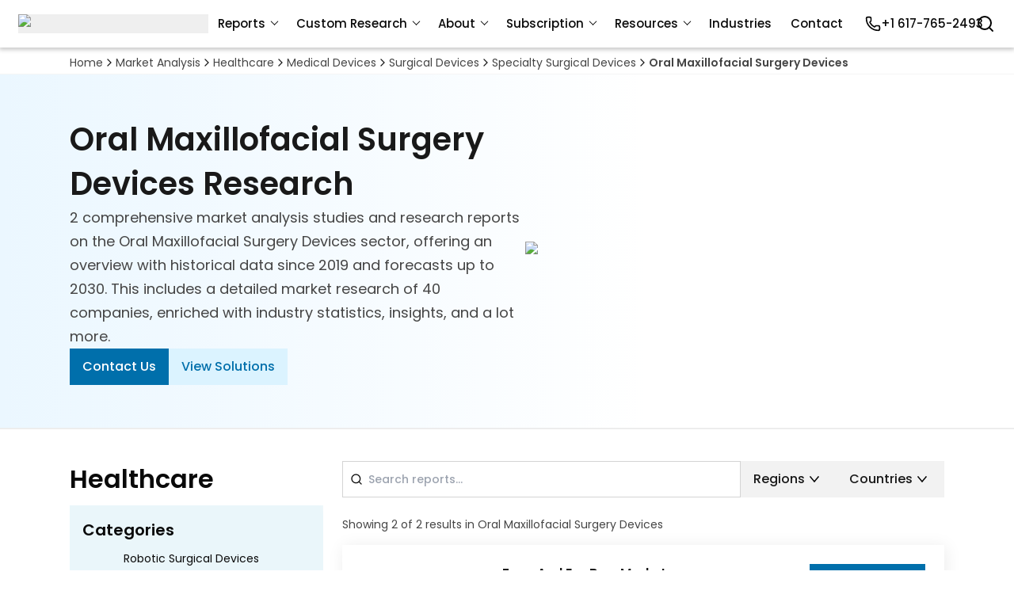

--- FILE ---
content_type: text/html; charset=utf-8
request_url: https://www.mordorintelligence.com/market-analysis/oral-maxillofacial-surgery-devices
body_size: 34284
content:
<!DOCTYPE html><html lang="en"><head><meta charSet="utf-8"/><title>Oral Maxillofacial Surgery Devices Research Reports and Market Analysis</title><meta name="description" content="2 comprehensive market analysis studies and research reports on the Oral Maxillofacial Surgery Devices sector, offering an overview with historical data since 2019 and forecasts up to 2030. This includes a detailed market research of 40 companies, enriched with industry statistics, insights, and a lot more."/><meta name="keywords" content="Oral Maxillofacial Surgery Devices"/><meta name="viewport" content="width=device-width, initial-scale=1"/><meta property="og:title" content="Oral Maxillofacial Surgery Devices Research Reports and Market Analysis"/><meta property="og:description" content="2 comprehensive market analysis studies and research reports on the Oral Maxillofacial Surgery Devices sector, offering an overview with historical data since 2019 and forecasts up to 2030. This includes a detailed market research of 40 companies, enriched with industry statistics, insights, and a lot more."/><meta property="og:image" content="https://s3.mordorintelligence.com/static/v2/healthcare-industry-mordor-intelligence.webp"/><meta property="og:image:alt" content="Oral Maxillofacial Surgery Devices Industry Mordor Intelligence"/><meta property="og:type" content="website"/><meta property="og:url" content="https://www.mordorintelligence.com/market-analysis/oral-maxillofacial-surgery-devices"/><meta name="twitter:card" content="summary"/><meta name="twitter:title" content="Oral Maxillofacial Surgery Devices Research Reports and Market Analysis"/><meta name="twitter:description" content="2 comprehensive market analysis studies and research reports on the Oral Maxillofacial Surgery Devices sector, offering an overview with historical data since 2019 and forecasts up to 2030. This includes a detailed market research of 40 companies, enriched with industry statistics, insights, and a lot more."/><meta name="twitter:image" content="https://s3.mordorintelligence.com/static/v2/healthcare-industry-mordor-intelligence.webp"/><meta name="twitter:image:alt" content="Oral Maxillofacial Surgery Devices Industry Mordor Intelligence"/><meta name="twitter:site" content="@MordorIntel"/><link rel="canonical" href="https://www.mordorintelligence.com/market-analysis/oral-maxillofacial-surgery-devices"/><link rel="preload" as="image" imageSrcSet="/_next/image?url=https%3A%2F%2Fs3.mordorintelligence.com%2Fstatic%2Fv2%2Fhealthcare-industry-mordor-intelligence-mobile.webp&amp;w=96&amp;q=75 96w, /_next/image?url=https%3A%2F%2Fs3.mordorintelligence.com%2Fstatic%2Fv2%2Fhealthcare-industry-mordor-intelligence-mobile.webp&amp;w=128&amp;q=75 128w, /_next/image?url=https%3A%2F%2Fs3.mordorintelligence.com%2Fstatic%2Fv2%2Fhealthcare-industry-mordor-intelligence-mobile.webp&amp;w=256&amp;q=75 256w, /_next/image?url=https%3A%2F%2Fs3.mordorintelligence.com%2Fstatic%2Fv2%2Fhealthcare-industry-mordor-intelligence-mobile.webp&amp;w=300&amp;q=75 300w, /_next/image?url=https%3A%2F%2Fs3.mordorintelligence.com%2Fstatic%2Fv2%2Fhealthcare-industry-mordor-intelligence-mobile.webp&amp;w=384&amp;q=75 384w, /_next/image?url=https%3A%2F%2Fs3.mordorintelligence.com%2Fstatic%2Fv2%2Fhealthcare-industry-mordor-intelligence-mobile.webp&amp;w=400&amp;q=75 400w, /_next/image?url=https%3A%2F%2Fs3.mordorintelligence.com%2Fstatic%2Fv2%2Fhealthcare-industry-mordor-intelligence-mobile.webp&amp;w=500&amp;q=75 500w, /_next/image?url=https%3A%2F%2Fs3.mordorintelligence.com%2Fstatic%2Fv2%2Fhealthcare-industry-mordor-intelligence-mobile.webp&amp;w=640&amp;q=75 640w, /_next/image?url=https%3A%2F%2Fs3.mordorintelligence.com%2Fstatic%2Fv2%2Fhealthcare-industry-mordor-intelligence-mobile.webp&amp;w=750&amp;q=75 750w, /_next/image?url=https%3A%2F%2Fs3.mordorintelligence.com%2Fstatic%2Fv2%2Fhealthcare-industry-mordor-intelligence-mobile.webp&amp;w=828&amp;q=75 828w, /_next/image?url=https%3A%2F%2Fs3.mordorintelligence.com%2Fstatic%2Fv2%2Fhealthcare-industry-mordor-intelligence-mobile.webp&amp;w=1080&amp;q=75 1080w, /_next/image?url=https%3A%2F%2Fs3.mordorintelligence.com%2Fstatic%2Fv2%2Fhealthcare-industry-mordor-intelligence-mobile.webp&amp;w=1200&amp;q=75 1200w, /_next/image?url=https%3A%2F%2Fs3.mordorintelligence.com%2Fstatic%2Fv2%2Fhealthcare-industry-mordor-intelligence-mobile.webp&amp;w=1920&amp;q=75 1920w, /_next/image?url=https%3A%2F%2Fs3.mordorintelligence.com%2Fstatic%2Fv2%2Fhealthcare-industry-mordor-intelligence-mobile.webp&amp;w=2048&amp;q=75 2048w, /_next/image?url=https%3A%2F%2Fs3.mordorintelligence.com%2Fstatic%2Fv2%2Fhealthcare-industry-mordor-intelligence-mobile.webp&amp;w=3840&amp;q=75 3840w" imageSizes="(max-width: 550px) 50vw, (max-width: 768px) 30vw, (min-width: 769px) 25vw, 550px" fetchpriority="high"/><link rel="preload" as="image" imageSrcSet="/_next/image?url=%2F_next%2Fstatic%2Fmedia%2Fmordor_logo_optimize.9e6c06ad.webp&amp;w=256&amp;q=75 1x, /_next/image?url=%2F_next%2Fstatic%2Fmedia%2Fmordor_logo_optimize.9e6c06ad.webp&amp;w=500&amp;q=75 2x" fetchpriority="high"/><meta name="next-head-count" content="20"/><meta property="og:site_name" content="Mordor Intelligence"/><link rel="dns-prefetch" href="https://s3.mordorintelligence.com"/><link rel="dns-prefetch" href="https://s3.mordorintelligence.com"/><link rel="preload" href="/_next/static/media/eafabf029ad39a43-s.p.woff2" as="font" type="font/woff2" crossorigin="anonymous" data-next-font="size-adjust"/><link rel="preload" href="/_next/static/media/8888a3826f4a3af4-s.p.woff2" as="font" type="font/woff2" crossorigin="anonymous" data-next-font="size-adjust"/><link rel="preload" href="/_next/static/media/0484562807a97172-s.p.woff2" as="font" type="font/woff2" crossorigin="anonymous" data-next-font="size-adjust"/><link rel="preload" href="/_next/static/media/b957ea75a84b6ea7-s.p.woff2" as="font" type="font/woff2" crossorigin="anonymous" data-next-font="size-adjust"/><link rel="preload" href="/_next/static/css/dd7ce19bec67039c.css" as="style"/><link rel="stylesheet" href="/_next/static/css/dd7ce19bec67039c.css" data-n-g=""/><noscript data-n-css=""></noscript><script defer="" nomodule="" src="/_next/static/chunks/polyfills-42372ed130431b0a.js"></script><script src="/_next/static/chunks/webpack-3373f367d706c911.js" defer=""></script><script src="/_next/static/chunks/framework-bf9b79d09c8e2836.js" defer=""></script><script src="/_next/static/chunks/main-7ffeb328d4be8e5d.js" defer=""></script><script src="/_next/static/chunks/pages/_app-fae16bd6cb1005f7.js" defer=""></script><script src="/_next/static/chunks/3293-60acbe4534f17290.js" defer=""></script><script src="/_next/static/chunks/6479-b0514c0552bd18ab.js" defer=""></script><script src="/_next/static/chunks/6006-b474b005d260a79e.js" defer=""></script><script src="/_next/static/chunks/3408-ded329a7baee7866.js" defer=""></script><script src="/_next/static/chunks/6833-b14c513e16ddb3e8.js" defer=""></script><script src="/_next/static/chunks/2307-a1c8c28f81e293dd.js" defer=""></script><script src="/_next/static/chunks/2573-38c5d5a018fa1f25.js" defer=""></script><script src="/_next/static/chunks/3217-be3e2720c3402e75.js" defer=""></script><script src="/_next/static/chunks/pages/market-analysis/%5Bslug%5D-ffc882f87d64cd15.js" defer=""></script><script src="/_next/static/fAj--SfcML9ISIBTWtGPC/_buildManifest.js" defer=""></script><script src="/_next/static/fAj--SfcML9ISIBTWtGPC/_ssgManifest.js" defer=""></script><script data-cfasync="false" nonce="1ed2b7f4-5c09-4c63-a2f3-ff56ae6cab5d">try{(function(w,d){!function(j,k,l,m){if(j.zaraz)console.error("zaraz is loaded twice");else{j[l]=j[l]||{};j[l].executed=[];j.zaraz={deferred:[],listeners:[]};j.zaraz._v="5874";j.zaraz._n="1ed2b7f4-5c09-4c63-a2f3-ff56ae6cab5d";j.zaraz.q=[];j.zaraz._f=function(n){return async function(){var o=Array.prototype.slice.call(arguments);j.zaraz.q.push({m:n,a:o})}};for(const p of["track","set","debug"])j.zaraz[p]=j.zaraz._f(p);j.zaraz.init=()=>{var q=k.getElementsByTagName(m)[0],r=k.createElement(m),s=k.getElementsByTagName("title")[0];s&&(j[l].t=k.getElementsByTagName("title")[0].text);j[l].x=Math.random();j[l].w=j.screen.width;j[l].h=j.screen.height;j[l].j=j.innerHeight;j[l].e=j.innerWidth;j[l].l=j.location.href;j[l].r=k.referrer;j[l].k=j.screen.colorDepth;j[l].n=k.characterSet;j[l].o=(new Date).getTimezoneOffset();if(j.dataLayer)for(const t of Object.entries(Object.entries(dataLayer).reduce((u,v)=>({...u[1],...v[1]}),{})))zaraz.set(t[0],t[1],{scope:"page"});j[l].q=[];for(;j.zaraz.q.length;){const w=j.zaraz.q.shift();j[l].q.push(w)}r.defer=!0;for(const x of[localStorage,sessionStorage])Object.keys(x||{}).filter(z=>z.startsWith("_zaraz_")).forEach(y=>{try{j[l]["z_"+y.slice(7)]=JSON.parse(x.getItem(y))}catch{j[l]["z_"+y.slice(7)]=x.getItem(y)}});r.referrerPolicy="origin";r.src="/cdn-cgi/zaraz/s.js?z="+btoa(encodeURIComponent(JSON.stringify(j[l])));q.parentNode.insertBefore(r,q)};["complete","interactive"].includes(k.readyState)?zaraz.init():j.addEventListener("DOMContentLoaded",zaraz.init)}}(w,d,"zarazData","script");window.zaraz._p=async d$=>new Promise(ea=>{if(d$){d$.e&&d$.e.forEach(eb=>{try{const ec=d.querySelector("script[nonce]"),ed=ec?.nonce||ec?.getAttribute("nonce"),ee=d.createElement("script");ed&&(ee.nonce=ed);ee.innerHTML=eb;ee.onload=()=>{d.head.removeChild(ee)};d.head.appendChild(ee)}catch(ef){console.error(`Error executing script: ${eb}\n`,ef)}});Promise.allSettled((d$.f||[]).map(eg=>fetch(eg[0],eg[1])))}ea()});zaraz._p({"e":["(function(w,d){})(window,document)"]});})(window,document)}catch(e){throw fetch("/cdn-cgi/zaraz/t"),e;};</script></head><body class="antialiased"><div id="__next"><main class=" __className_6bee3b "><div id="bread-crumbs" class="relative z-30 mx-auto max-w-8xl mt-[75px] border-b-[1px] border-neutral-100 bg-white px-[16px] md:px-10 md:py-0 lg:mt-[65px] lg:px-[28px] xl:px-[88px]"><nav role="navigation" aria-label="Breadcrumb" class="scrollbar-hide mx-auto false false mt-[12px] justify-start flex max-w-[1280px] flex-wrap items-center gap-1 overflow-x-auto scroll-smooth whitespace-nowrap py-2 md:py-1"><a class="  cursor-pointer text-sm text-Neutrals-900 hover:underline" target="_blank" rel="noopener" id="/" href="https://www.mordorintelligence.com/">Home</a><span class="w-4"> <svg xmlns="http://www.w3.org/2000/svg" width="16" height="16" viewBox="0 0 24 24" fill="none" stroke="currentColor" stroke-width="2" stroke-linecap="round" stroke-linejoin="round" class="lucide lucide-chevron-right text-neutral-900" aria-hidden="true"><path d="m9 18 6-6-6-6"></path></svg></span><a class="  cursor-pointer text-sm text-Neutrals-900 hover:underline" target="_blank" rel="noopener" id="/market-analysis" href="https://www.mordorintelligence.com/market-analysis">Market Analysis</a><span class="w-4"> <svg xmlns="http://www.w3.org/2000/svg" width="16" height="16" viewBox="0 0 24 24" fill="none" stroke="currentColor" stroke-width="2" stroke-linecap="round" stroke-linejoin="round" class="lucide lucide-chevron-right text-neutral-900" aria-hidden="true"><path d="m9 18 6-6-6-6"></path></svg></span><a class="  cursor-pointer text-sm text-Neutrals-900 hover:underline" target="_blank" rel="noopener" id="/market-analysis/healthcare" href="https://www.mordorintelligence.com/market-analysis/healthcare">Healthcare</a><span class="w-4"> <svg xmlns="http://www.w3.org/2000/svg" width="16" height="16" viewBox="0 0 24 24" fill="none" stroke="currentColor" stroke-width="2" stroke-linecap="round" stroke-linejoin="round" class="lucide lucide-chevron-right text-neutral-900" aria-hidden="true"><path d="m9 18 6-6-6-6"></path></svg></span><a class="  cursor-pointer text-sm text-Neutrals-900 hover:underline" target="_blank" rel="noopener" id="/market-analysis/medical-devices" href="https://www.mordorintelligence.com/market-analysis/medical-devices">Medical Devices</a><span class="w-4"> <svg xmlns="http://www.w3.org/2000/svg" width="16" height="16" viewBox="0 0 24 24" fill="none" stroke="currentColor" stroke-width="2" stroke-linecap="round" stroke-linejoin="round" class="lucide lucide-chevron-right text-neutral-900" aria-hidden="true"><path d="m9 18 6-6-6-6"></path></svg></span><a class="  cursor-pointer text-sm text-Neutrals-900 hover:underline" target="_blank" rel="noopener" id="/market-analysis/surgical-devices" href="https://www.mordorintelligence.com/market-analysis/surgical-devices">Surgical Devices</a><span class="w-4"> <svg xmlns="http://www.w3.org/2000/svg" width="16" height="16" viewBox="0 0 24 24" fill="none" stroke="currentColor" stroke-width="2" stroke-linecap="round" stroke-linejoin="round" class="lucide lucide-chevron-right text-neutral-900" aria-hidden="true"><path d="m9 18 6-6-6-6"></path></svg></span><a class="  cursor-pointer text-sm text-Neutrals-900 hover:underline" target="_blank" rel="noopener" id="/market-analysis/specialty-surgical-devices" href="https://www.mordorintelligence.com/market-analysis/specialty-surgical-devices">Specialty Surgical Devices</a><span class="w-4"> <svg xmlns="http://www.w3.org/2000/svg" width="16" height="16" viewBox="0 0 24 24" fill="none" stroke="currentColor" stroke-width="2" stroke-linecap="round" stroke-linejoin="round" class="lucide lucide-chevron-right text-neutral-900" aria-hidden="true"><path d="m9 18 6-6-6-6"></path></svg></span><a class="font-semibold  cursor-pointer text-sm text-Neutrals-900 hover:underline" target="_blank" rel="noopener" id="/market-analysis/oral-maxillofacial-surgery-devices" href="https://www.mordorintelligence.com/market-analysis/oral-maxillofacial-surgery-devices">Oral Maxillofacial Surgery Devices</a></nav></div><div class=""><div class="flex justify-center overflow-hidden bg-Linear-Gradient-Degree"><section id="market-analysis-hero-section" class="w-full max-w-8xl"><div class="flex flex-col-reverse items-center justify-between lg:flex-row"><div class="flex w-full flex-col gap-4 px-4 pb-10 pt-0 md:gap-8 md:px-10 lg:max-w-[720px] lg:py-[54px] lg:pl-[88px] lg:pr-0"><div class="flex flex-col gap-4"><h1 class="text-left text-Display-Semibold-28 text-Neutrals-950 md:text-Display-Semibold-40">Oral Maxillofacial Surgery Devices Research</h1><p class="text-Body-Regular-16 text-Neutrals-900 md:text-Body-Regular-18">2 comprehensive market analysis studies and research reports on the Oral Maxillofacial Surgery Devices sector, offering an overview with historical data since 2019 and forecasts up to 2030. This includes a detailed market research of 40 companies, enriched with industry statistics, insights, and a lot more.</p></div><div id="cta-buttons" class="flex gap-3"><a rel="noopener noreferrer" id="contact-us-btn-market-analysis" class="bg-Primary-Blue-950 px-4 py-[11px] text-Link-medium-14 text-Neutrals-white hover:bg-Primary-Blue-800 md:text-Link-medium-16" target="_self" href="https://www.mordorintelligence.com/market-analysis/oral-maxillofacial-surgery-devices">Contact Us</a><a rel="noopener noreferrer" id="view-solutions-btn-market-analysis" class="bg-Primary-Blue-50 px-4 py-[11px] text-Link-medium-14 text-Primary-Blue-950 hover:bg-Primary-Mordor-Blue-Bg-300 md:text-Link-medium-16" target="_blank" href="https://www.mordorintelligence.com/custom-research">View Solutions</a></div></div><figure id="hero-image" class="flex h-full w-full items-center justify-center lg:max-w-[720px]"><img alt="Oral Maxillofacial Surgery Devices Industry Mordor Intelligence" fetchpriority="high" width="390" height="300" decoding="async" data-nimg="1" class="h-full max-h-[300px] w-full object-contain md:max-h-[354px]" style="color:transparent" sizes="(max-width: 550px) 50vw, (max-width: 768px) 30vw, (min-width: 769px) 25vw, 550px" srcSet="/_next/image?url=https%3A%2F%2Fs3.mordorintelligence.com%2Fstatic%2Fv2%2Fhealthcare-industry-mordor-intelligence-mobile.webp&amp;w=96&amp;q=75 96w, /_next/image?url=https%3A%2F%2Fs3.mordorintelligence.com%2Fstatic%2Fv2%2Fhealthcare-industry-mordor-intelligence-mobile.webp&amp;w=128&amp;q=75 128w, /_next/image?url=https%3A%2F%2Fs3.mordorintelligence.com%2Fstatic%2Fv2%2Fhealthcare-industry-mordor-intelligence-mobile.webp&amp;w=256&amp;q=75 256w, /_next/image?url=https%3A%2F%2Fs3.mordorintelligence.com%2Fstatic%2Fv2%2Fhealthcare-industry-mordor-intelligence-mobile.webp&amp;w=300&amp;q=75 300w, /_next/image?url=https%3A%2F%2Fs3.mordorintelligence.com%2Fstatic%2Fv2%2Fhealthcare-industry-mordor-intelligence-mobile.webp&amp;w=384&amp;q=75 384w, /_next/image?url=https%3A%2F%2Fs3.mordorintelligence.com%2Fstatic%2Fv2%2Fhealthcare-industry-mordor-intelligence-mobile.webp&amp;w=400&amp;q=75 400w, /_next/image?url=https%3A%2F%2Fs3.mordorintelligence.com%2Fstatic%2Fv2%2Fhealthcare-industry-mordor-intelligence-mobile.webp&amp;w=500&amp;q=75 500w, /_next/image?url=https%3A%2F%2Fs3.mordorintelligence.com%2Fstatic%2Fv2%2Fhealthcare-industry-mordor-intelligence-mobile.webp&amp;w=640&amp;q=75 640w, /_next/image?url=https%3A%2F%2Fs3.mordorintelligence.com%2Fstatic%2Fv2%2Fhealthcare-industry-mordor-intelligence-mobile.webp&amp;w=750&amp;q=75 750w, /_next/image?url=https%3A%2F%2Fs3.mordorintelligence.com%2Fstatic%2Fv2%2Fhealthcare-industry-mordor-intelligence-mobile.webp&amp;w=828&amp;q=75 828w, /_next/image?url=https%3A%2F%2Fs3.mordorintelligence.com%2Fstatic%2Fv2%2Fhealthcare-industry-mordor-intelligence-mobile.webp&amp;w=1080&amp;q=75 1080w, /_next/image?url=https%3A%2F%2Fs3.mordorintelligence.com%2Fstatic%2Fv2%2Fhealthcare-industry-mordor-intelligence-mobile.webp&amp;w=1200&amp;q=75 1200w, /_next/image?url=https%3A%2F%2Fs3.mordorintelligence.com%2Fstatic%2Fv2%2Fhealthcare-industry-mordor-intelligence-mobile.webp&amp;w=1920&amp;q=75 1920w, /_next/image?url=https%3A%2F%2Fs3.mordorintelligence.com%2Fstatic%2Fv2%2Fhealthcare-industry-mordor-intelligence-mobile.webp&amp;w=2048&amp;q=75 2048w, /_next/image?url=https%3A%2F%2Fs3.mordorintelligence.com%2Fstatic%2Fv2%2Fhealthcare-industry-mordor-intelligence-mobile.webp&amp;w=3840&amp;q=75 3840w" src="/_next/image?url=https%3A%2F%2Fs3.mordorintelligence.com%2Fstatic%2Fv2%2Fhealthcare-industry-mordor-intelligence-mobile.webp&amp;w=3840&amp;q=75"/></figure></div></section></div><hr class="border-Neutrals-100 lg:border-t-2"/><section class="relative"><div class="relative z-30 mx-auto max-w-[1440px] p-4 text-center md:px-10 md:py-10 lg:flex xl:px-[88px]"><div class="absolute right-0 top-0 z-10 block md:hidden"><div class="relative overflow-hidden " style="width:306px;height:309px"><img alt="Dots and Lines - Pattern" loading="lazy" width="1156" height="489" decoding="async" data-nimg="1" class="h-[inherit] object-cover md:h-[489px] md:w-[1156.01px]" style="color:transparent;object-fit:cover;object-position:-0px -180px" src="/_next/static/media/dots-lines-pattern.9fe84f0c.svg"/></div></div><div class="hidden w-full max-w-[320px] lg:block"><div class="sticky top-[105px] text-left"><h2 class="pb-[10px] text-Display-Semibold-32">Healthcare</h2><div class="bg-Primary-Mordor-Blue-Bg-50"><h3 class="bg-Primary-Mordor-Blue-Bg-100 p-4 text-Display-Semibold-20">Categories</h3><ul class="custom-scrollbar h-[675px] overflow-y-scroll"><li data-slug="animal-health" class="flex flex-col"><div class="justify-left flex items-center hover:bg-Primary-Blue-100 px-2 hover:bg-Primary-Blue-100 "><div class="flex h-full items-center px-2 py-4 hover:text-Primary-Blue-950"><svg xmlns="http://www.w3.org/2000/svg" width="24" height="24" viewBox="0 0 24 24" fill="none" stroke="currentColor" stroke-width="2" stroke-linecap="round" stroke-linejoin="round" class="lucide lucide-plus cursor-pointer" aria-hidden="true"><path d="M5 12h14"></path><path d="M12 5v14"></path></svg></div><div style="padding-left:0px" class="flex w-full items-center justify-between gap-2 px-2 py-4"><span class="text-Body-Medium-16"><a class="hover:underline hover:text-Primary-Blue-950" rel="noopener" target="_blank" href="https://www.mordorintelligence.com/market-analysis/animal-health">Animal Health</a></span></div></div><ul class="hidden"><li data-slug="animal-medical-devices" class="flex flex-col"><div class="justify-left flex items-center hover:bg-Primary-Blue-100 px-2 hover:bg-Primary-Blue-100 "><div style="padding-left:40px" class="flex w-full items-center justify-between gap-2 px-2 py-4"><span class="text-Body-Regular-16"><a class="hover:underline hover:text-Primary-Blue-950" rel="noopener" target="_blank" href="https://www.mordorintelligence.com/market-analysis/animal-medical-devices">Animal Medical Devices</a></span><svg xmlns="http://www.w3.org/2000/svg" width="24" height="24" viewBox="0 0 24 24" fill="none" stroke="currentColor" stroke-width="2" stroke-linecap="round" stroke-linejoin="round" class="lucide lucide-chevron-down min-h-6 min-w-6 cursor-pointer text-Neutrals-950 transition-transform hover:text-Primary-Blue-950" aria-hidden="true"><path d="m6 9 6 6 6-6"></path></svg></div></div><ul class="hidden"><li data-slug="vet-supplies" class="flex flex-col"><div class="justify-left flex items-center hover:bg-Primary-Blue-100 px-2 bg-Primary-Mordor-Blue-Bg-100 "><div style="padding-left:60px" class="flex w-full items-center justify-between gap-2 px-2 py-4"><span class="text-Body-Regular-14"><a class="hover:underline hover:text-Primary-Blue-950" rel="noopener" target="_blank" href="https://www.mordorintelligence.com/market-analysis/vet-supplies">Vet Supplies</a></span><svg xmlns="http://www.w3.org/2000/svg" width="24" height="24" viewBox="0 0 24 24" fill="none" stroke="currentColor" stroke-width="2" stroke-linecap="round" stroke-linejoin="round" class="lucide lucide-chevron-down min-h-6 min-w-6 cursor-pointer text-Neutrals-950 transition-transform hover:text-Primary-Blue-950" aria-hidden="true"><path d="m6 9 6 6 6-6"></path></svg></div></div><ul class="hidden"><li data-slug="vet-diagnostic-supplies" class="flex flex-col"><div class="justify-left flex items-center hover:bg-Primary-Blue-100 px-2 bg-Primary-Mordor-Blue-Bg-50 "><div style="padding-left:80px" class="flex w-full items-center justify-between gap-2 px-2 py-4"><span class="text-Body-Regular-14"><a class="hover:underline hover:text-Primary-Blue-950" rel="noopener" target="_blank" href="https://www.mordorintelligence.com/market-analysis/vet-diagnostic-supplies">Vet Diagnostic Supplies</a></span><svg xmlns="http://www.w3.org/2000/svg" width="24" height="24" viewBox="0 0 24 24" fill="none" stroke="currentColor" stroke-width="2" stroke-linecap="round" stroke-linejoin="round" class="lucide lucide-chevron-down min-h-6 min-w-6 cursor-pointer text-Neutrals-950 transition-transform hover:text-Primary-Blue-950" aria-hidden="true"><path d="m6 9 6 6 6-6"></path></svg></div></div><ul class="hidden"><li data-slug="animal-testing-kits" class="flex flex-col"><div class="justify-left flex items-center hover:bg-Primary-Blue-100 px-2 bg-Primary-Mordor-Blue-Bg-100 "><div style="padding-left:100px" class="flex w-full items-center justify-between gap-2 px-2 py-4"><span class="text-Body-Regular-14"><a class="hover:underline hover:text-Primary-Blue-950" rel="noopener" target="_blank" href="https://www.mordorintelligence.com/market-analysis/animal-testing-kits">Animal Testing Kits</a></span></div></div></li></ul></li><li data-slug="veterinary-dental-supplies" class="flex flex-col"><div class="justify-left flex items-center hover:bg-Primary-Blue-100 px-2 bg-Primary-Mordor-Blue-Bg-50 "><div style="padding-left:80px" class="flex w-full items-center justify-between gap-2 px-2 py-4"><span class="text-Body-Regular-14"><a class="hover:underline hover:text-Primary-Blue-950" rel="noopener" target="_blank" href="https://www.mordorintelligence.com/market-analysis/veterinary-dental-supplies">Veterinary Dental Supplies</a></span></div></div></li><li data-slug="veterinary-laboratory-instruments" class="flex flex-col"><div class="justify-left flex items-center hover:bg-Primary-Blue-100 px-2 bg-Primary-Mordor-Blue-Bg-50 "><div style="padding-left:80px" class="flex w-full items-center justify-between gap-2 px-2 py-4"><span class="text-Body-Regular-14"><a class="hover:underline hover:text-Primary-Blue-950" rel="noopener" target="_blank" href="https://www.mordorintelligence.com/market-analysis/veterinary-laboratory-instruments">Veterinary Laboratory Instruments</a></span></div></div></li></ul></li><li data-slug="veterinary-equipment" class="flex flex-col"><div class="justify-left flex items-center hover:bg-Primary-Blue-100 px-2 bg-Primary-Mordor-Blue-Bg-100 "><div style="padding-left:60px" class="flex w-full items-center justify-between gap-2 px-2 py-4"><span class="text-Body-Regular-14"><a class="hover:underline hover:text-Primary-Blue-950" rel="noopener" target="_blank" href="https://www.mordorintelligence.com/market-analysis/veterinary-equipment">Veterinary Equipment</a></span><svg xmlns="http://www.w3.org/2000/svg" width="24" height="24" viewBox="0 0 24 24" fill="none" stroke="currentColor" stroke-width="2" stroke-linecap="round" stroke-linejoin="round" class="lucide lucide-chevron-down min-h-6 min-w-6 cursor-pointer text-Neutrals-950 transition-transform hover:text-Primary-Blue-950" aria-hidden="true"><path d="m6 9 6 6 6-6"></path></svg></div></div><ul class="hidden"><li data-slug="veterinary-diagnostic-equipment" class="flex flex-col"><div class="justify-left flex items-center hover:bg-Primary-Blue-100 px-2 bg-Primary-Mordor-Blue-Bg-50 "><div style="padding-left:80px" class="flex w-full items-center justify-between gap-2 px-2 py-4"><span class="text-Body-Regular-14"><a class="hover:underline hover:text-Primary-Blue-950" rel="noopener" target="_blank" href="https://www.mordorintelligence.com/market-analysis/veterinary-diagnostic-equipment">Veterinary Diagnostic Equipment</a></span></div></div></li><li data-slug="veterinary-imaging-devices" class="flex flex-col"><div class="justify-left flex items-center hover:bg-Primary-Blue-100 px-2 bg-Primary-Mordor-Blue-Bg-50 "><div style="padding-left:80px" class="flex w-full items-center justify-between gap-2 px-2 py-4"><span class="text-Body-Regular-14"><a class="hover:underline hover:text-Primary-Blue-950" rel="noopener" target="_blank" href="https://www.mordorintelligence.com/market-analysis/veterinary-imaging-devices">Veterinary Imaging Devices</a></span></div></div></li><li data-slug="veterinary-implants" class="flex flex-col"><div class="justify-left flex items-center hover:bg-Primary-Blue-100 px-2 bg-Primary-Mordor-Blue-Bg-50 "><div style="padding-left:80px" class="flex w-full items-center justify-between gap-2 px-2 py-4"><span class="text-Body-Regular-14"><a class="hover:underline hover:text-Primary-Blue-950" rel="noopener" target="_blank" href="https://www.mordorintelligence.com/market-analysis/veterinary-implants">Veterinary Implants</a></span></div></div></li><li data-slug="veterinary-surgical-equipment" class="flex flex-col"><div class="justify-left flex items-center hover:bg-Primary-Blue-100 px-2 bg-Primary-Mordor-Blue-Bg-50 "><div style="padding-left:80px" class="flex w-full items-center justify-between gap-2 px-2 py-4"><span class="text-Body-Regular-14"><a class="hover:underline hover:text-Primary-Blue-950" rel="noopener" target="_blank" href="https://www.mordorintelligence.com/market-analysis/veterinary-surgical-equipment">Veterinary Surgical Equipment</a></span></div></div></li><li data-slug="veterinary-treatment-devices" class="flex flex-col"><div class="justify-left flex items-center hover:bg-Primary-Blue-100 px-2 bg-Primary-Mordor-Blue-Bg-50 "><div style="padding-left:80px" class="flex w-full items-center justify-between gap-2 px-2 py-4"><span class="text-Body-Regular-14"><a class="hover:underline hover:text-Primary-Blue-950" rel="noopener" target="_blank" href="https://www.mordorintelligence.com/market-analysis/veterinary-treatment-devices">Veterinary Treatment Devices</a></span></div></div></li></ul></li></ul></li><li data-slug="animal-medicine" class="flex flex-col"><div class="justify-left flex items-center hover:bg-Primary-Blue-100 px-2 hover:bg-Primary-Blue-100 "><div style="padding-left:40px" class="flex w-full items-center justify-between gap-2 px-2 py-4"><span class="text-Body-Regular-16"><a class="hover:underline hover:text-Primary-Blue-950" rel="noopener" target="_blank" href="https://www.mordorintelligence.com/market-analysis/animal-medicine">Animal Medicine</a></span><svg xmlns="http://www.w3.org/2000/svg" width="24" height="24" viewBox="0 0 24 24" fill="none" stroke="currentColor" stroke-width="2" stroke-linecap="round" stroke-linejoin="round" class="lucide lucide-chevron-down min-h-6 min-w-6 cursor-pointer text-Neutrals-950 transition-transform hover:text-Primary-Blue-950" aria-hidden="true"><path d="m6 9 6 6 6-6"></path></svg></div></div><ul class="hidden"><li data-slug="animal-drugs" class="flex flex-col"><div class="justify-left flex items-center hover:bg-Primary-Blue-100 px-2 bg-Primary-Mordor-Blue-Bg-100 "><div style="padding-left:60px" class="flex w-full items-center justify-between gap-2 px-2 py-4"><span class="text-Body-Regular-14"><a class="hover:underline hover:text-Primary-Blue-950" rel="noopener" target="_blank" href="https://www.mordorintelligence.com/market-analysis/animal-drugs">Animal Drugs</a></span><svg xmlns="http://www.w3.org/2000/svg" width="24" height="24" viewBox="0 0 24 24" fill="none" stroke="currentColor" stroke-width="2" stroke-linecap="round" stroke-linejoin="round" class="lucide lucide-chevron-down min-h-6 min-w-6 cursor-pointer text-Neutrals-950 transition-transform hover:text-Primary-Blue-950" aria-hidden="true"><path d="m6 9 6 6 6-6"></path></svg></div></div><ul class="hidden"><li data-slug="anti-infectives-animal-drugs" class="flex flex-col"><div class="justify-left flex items-center hover:bg-Primary-Blue-100 px-2 bg-Primary-Mordor-Blue-Bg-50 "><div style="padding-left:80px" class="flex w-full items-center justify-between gap-2 px-2 py-4"><span class="text-Body-Regular-14"><a class="hover:underline hover:text-Primary-Blue-950" rel="noopener" target="_blank" href="https://www.mordorintelligence.com/market-analysis/anti-infectives-animal-drugs">Anti Infectives Animal Drugs</a></span></div></div></li><li data-slug="anti-inflammatory-animal-drugs" class="flex flex-col"><div class="justify-left flex items-center hover:bg-Primary-Blue-100 px-2 bg-Primary-Mordor-Blue-Bg-50 "><div style="padding-left:80px" class="flex w-full items-center justify-between gap-2 px-2 py-4"><span class="text-Body-Regular-14"><a class="hover:underline hover:text-Primary-Blue-950" rel="noopener" target="_blank" href="https://www.mordorintelligence.com/market-analysis/anti-inflammatory-animal-drugs">Anti Inflammatory Animal Drugs</a></span></div></div></li></ul></li><li data-slug="animal-vaccines" class="flex flex-col"><div class="justify-left flex items-center hover:bg-Primary-Blue-100 px-2 bg-Primary-Mordor-Blue-Bg-100 "><div style="padding-left:60px" class="flex w-full items-center justify-between gap-2 px-2 py-4"><span class="text-Body-Regular-14"><a class="hover:underline hover:text-Primary-Blue-950" rel="noopener" target="_blank" href="https://www.mordorintelligence.com/market-analysis/animal-vaccines">Animal Vaccines</a></span></div></div></li><li data-slug="medical-feed-additives" class="flex flex-col"><div class="justify-left flex items-center hover:bg-Primary-Blue-100 px-2 bg-Primary-Mordor-Blue-Bg-100 "><div style="padding-left:60px" class="flex w-full items-center justify-between gap-2 px-2 py-4"><span class="text-Body-Regular-14"><a class="hover:underline hover:text-Primary-Blue-950" rel="noopener" target="_blank" href="https://www.mordorintelligence.com/market-analysis/medical-feed-additives">Medical Feed Additives</a></span><svg xmlns="http://www.w3.org/2000/svg" width="24" height="24" viewBox="0 0 24 24" fill="none" stroke="currentColor" stroke-width="2" stroke-linecap="round" stroke-linejoin="round" class="lucide lucide-chevron-down min-h-6 min-w-6 cursor-pointer text-Neutrals-950 transition-transform hover:text-Primary-Blue-950" aria-hidden="true"><path d="m6 9 6 6 6-6"></path></svg></div></div><ul class="hidden"><li data-slug="animal-antibiotics" class="flex flex-col"><div class="justify-left flex items-center hover:bg-Primary-Blue-100 px-2 bg-Primary-Mordor-Blue-Bg-50 "><div style="padding-left:80px" class="flex w-full items-center justify-between gap-2 px-2 py-4"><span class="text-Body-Regular-14"><a class="hover:underline hover:text-Primary-Blue-950" rel="noopener" target="_blank" href="https://www.mordorintelligence.com/market-analysis/animal-antibiotics">Animal Antibiotics</a></span></div></div></li></ul></li></ul></li><li data-slug="veterinary-services" class="flex flex-col"><div class="justify-left flex items-center hover:bg-Primary-Blue-100 px-2 hover:bg-Primary-Blue-100 "><div style="padding-left:40px" class="flex w-full items-center justify-between gap-2 px-2 py-4"><span class="text-Body-Regular-16"><a class="hover:underline hover:text-Primary-Blue-950" rel="noopener" target="_blank" href="https://www.mordorintelligence.com/market-analysis/veterinary-services">Veterinary Services</a></span><svg xmlns="http://www.w3.org/2000/svg" width="24" height="24" viewBox="0 0 24 24" fill="none" stroke="currentColor" stroke-width="2" stroke-linecap="round" stroke-linejoin="round" class="lucide lucide-chevron-down min-h-6 min-w-6 cursor-pointer text-Neutrals-950 transition-transform hover:text-Primary-Blue-950" aria-hidden="true"><path d="m6 9 6 6 6-6"></path></svg></div></div><ul class="hidden"><li data-slug="animal-digital-health" class="flex flex-col"><div class="justify-left flex items-center hover:bg-Primary-Blue-100 px-2 bg-Primary-Mordor-Blue-Bg-100 "><div style="padding-left:60px" class="flex w-full items-center justify-between gap-2 px-2 py-4"><span class="text-Body-Regular-14"><a class="hover:underline hover:text-Primary-Blue-950" rel="noopener" target="_blank" href="https://www.mordorintelligence.com/market-analysis/animal-digital-health">Animal Digital Health</a></span></div></div></li><li data-slug="veterinary-clinical-services" class="flex flex-col"><div class="justify-left flex items-center hover:bg-Primary-Blue-100 px-2 bg-Primary-Mordor-Blue-Bg-100 "><div style="padding-left:60px" class="flex w-full items-center justify-between gap-2 px-2 py-4"><span class="text-Body-Regular-14"><a class="hover:underline hover:text-Primary-Blue-950" rel="noopener" target="_blank" href="https://www.mordorintelligence.com/market-analysis/veterinary-clinical-services">Veterinary Clinical Services</a></span><svg xmlns="http://www.w3.org/2000/svg" width="24" height="24" viewBox="0 0 24 24" fill="none" stroke="currentColor" stroke-width="2" stroke-linecap="round" stroke-linejoin="round" class="lucide lucide-chevron-down min-h-6 min-w-6 cursor-pointer text-Neutrals-950 transition-transform hover:text-Primary-Blue-950" aria-hidden="true"><path d="m6 9 6 6 6-6"></path></svg></div></div><ul class="hidden"><li data-slug="animal-physical-examination" class="flex flex-col"><div class="justify-left flex items-center hover:bg-Primary-Blue-100 px-2 bg-Primary-Mordor-Blue-Bg-50 "><div style="padding-left:80px" class="flex w-full items-center justify-between gap-2 px-2 py-4"><span class="text-Body-Regular-14"><a class="hover:underline hover:text-Primary-Blue-950" rel="noopener" target="_blank" href="https://www.mordorintelligence.com/market-analysis/animal-physical-examination">Animal Physical Examination</a></span></div></div></li></ul></li><li data-slug="veterinary-preventive-services" class="flex flex-col"><div class="justify-left flex items-center hover:bg-Primary-Blue-100 px-2 bg-Primary-Mordor-Blue-Bg-100 "><div style="padding-left:60px" class="flex w-full items-center justify-between gap-2 px-2 py-4"><span class="text-Body-Regular-14"><a class="hover:underline hover:text-Primary-Blue-950" rel="noopener" target="_blank" href="https://www.mordorintelligence.com/market-analysis/veterinary-preventive-services">Veterinary Preventive Services</a></span><svg xmlns="http://www.w3.org/2000/svg" width="24" height="24" viewBox="0 0 24 24" fill="none" stroke="currentColor" stroke-width="2" stroke-linecap="round" stroke-linejoin="round" class="lucide lucide-chevron-down min-h-6 min-w-6 cursor-pointer text-Neutrals-950 transition-transform hover:text-Primary-Blue-950" aria-hidden="true"><path d="m6 9 6 6 6-6"></path></svg></div></div><ul class="hidden"><li data-slug="animal-parasite-prevention" class="flex flex-col"><div class="justify-left flex items-center hover:bg-Primary-Blue-100 px-2 bg-Primary-Mordor-Blue-Bg-50 "><div style="padding-left:80px" class="flex w-full items-center justify-between gap-2 px-2 py-4"><span class="text-Body-Regular-14"><a class="hover:underline hover:text-Primary-Blue-950" rel="noopener" target="_blank" href="https://www.mordorintelligence.com/market-analysis/animal-parasite-prevention">Animal Parasite Prevention</a></span></div></div></li></ul></li><li data-slug="veterinary-support-services" class="flex flex-col"><div class="justify-left flex items-center hover:bg-Primary-Blue-100 px-2 bg-Primary-Mordor-Blue-Bg-100 "><div style="padding-left:60px" class="flex w-full items-center justify-between gap-2 px-2 py-4"><span class="text-Body-Regular-14"><a class="hover:underline hover:text-Primary-Blue-950" rel="noopener" target="_blank" href="https://www.mordorintelligence.com/market-analysis/veterinary-support-services">Veterinary Support Services</a></span><svg xmlns="http://www.w3.org/2000/svg" width="24" height="24" viewBox="0 0 24 24" fill="none" stroke="currentColor" stroke-width="2" stroke-linecap="round" stroke-linejoin="round" class="lucide lucide-chevron-down min-h-6 min-w-6 cursor-pointer text-Neutrals-950 transition-transform hover:text-Primary-Blue-950" aria-hidden="true"><path d="m6 9 6 6 6-6"></path></svg></div></div><ul class="hidden"><li data-slug="artificial-insemination" class="flex flex-col"><div class="justify-left flex items-center hover:bg-Primary-Blue-100 px-2 bg-Primary-Mordor-Blue-Bg-50 "><div style="padding-left:80px" class="flex w-full items-center justify-between gap-2 px-2 py-4"><span class="text-Body-Regular-14"><a class="hover:underline hover:text-Primary-Blue-950" rel="noopener" target="_blank" href="https://www.mordorintelligence.com/market-analysis/artificial-insemination">Artificial Insemination</a></span></div></div></li><li data-slug="pet-behavioural-counseling" class="flex flex-col"><div class="justify-left flex items-center hover:bg-Primary-Blue-100 px-2 bg-Primary-Mordor-Blue-Bg-50 "><div style="padding-left:80px" class="flex w-full items-center justify-between gap-2 px-2 py-4"><span class="text-Body-Regular-14"><a class="hover:underline hover:text-Primary-Blue-950" rel="noopener" target="_blank" href="https://www.mordorintelligence.com/market-analysis/pet-behavioural-counseling">Pet Behavioural Counseling</a></span><svg xmlns="http://www.w3.org/2000/svg" width="24" height="24" viewBox="0 0 24 24" fill="none" stroke="currentColor" stroke-width="2" stroke-linecap="round" stroke-linejoin="round" class="lucide lucide-chevron-down min-h-6 min-w-6 cursor-pointer text-Neutrals-950 transition-transform hover:text-Primary-Blue-950" aria-hidden="true"><path d="m6 9 6 6 6-6"></path></svg></div></div><ul class="hidden"><li data-slug="pet-grooming" class="flex flex-col"><div class="justify-left flex items-center hover:bg-Primary-Blue-100 px-2 bg-Primary-Mordor-Blue-Bg-100 "><div style="padding-left:100px" class="flex w-full items-center justify-between gap-2 px-2 py-4"><span class="text-Body-Regular-14"><a class="hover:underline hover:text-Primary-Blue-950" rel="noopener" target="_blank" href="https://www.mordorintelligence.com/market-analysis/pet-grooming">Pet Grooming</a></span></div></div></li></ul></li></ul></li></ul></li></ul></li><li data-slug="biotechnology" class="flex flex-col"><div class="justify-left flex items-center hover:bg-Primary-Blue-100 px-2 hover:bg-Primary-Blue-100 "><div class="flex h-full items-center px-2 py-4 hover:text-Primary-Blue-950"><svg xmlns="http://www.w3.org/2000/svg" width="24" height="24" viewBox="0 0 24 24" fill="none" stroke="currentColor" stroke-width="2" stroke-linecap="round" stroke-linejoin="round" class="lucide lucide-plus cursor-pointer" aria-hidden="true"><path d="M5 12h14"></path><path d="M12 5v14"></path></svg></div><div style="padding-left:0px" class="flex w-full items-center justify-between gap-2 px-2 py-4"><span class="text-Body-Medium-16"><a class="hover:underline hover:text-Primary-Blue-950" rel="noopener" target="_blank" href="https://www.mordorintelligence.com/market-analysis/biotechnology">Biotechnology</a></span></div></div><ul class="hidden"><li data-slug="biopharma" class="flex flex-col"><div class="justify-left flex items-center hover:bg-Primary-Blue-100 px-2 hover:bg-Primary-Blue-100 "><div style="padding-left:40px" class="flex w-full items-center justify-between gap-2 px-2 py-4"><span class="text-Body-Regular-16"><a class="hover:underline hover:text-Primary-Blue-950" rel="noopener" target="_blank" href="https://www.mordorintelligence.com/market-analysis/biopharma">Biopharma</a></span><svg xmlns="http://www.w3.org/2000/svg" width="24" height="24" viewBox="0 0 24 24" fill="none" stroke="currentColor" stroke-width="2" stroke-linecap="round" stroke-linejoin="round" class="lucide lucide-chevron-down min-h-6 min-w-6 cursor-pointer text-Neutrals-950 transition-transform hover:text-Primary-Blue-950" aria-hidden="true"><path d="m6 9 6 6 6-6"></path></svg></div></div><ul class="hidden"><li data-slug="enzymes" class="flex flex-col"><div class="justify-left flex items-center hover:bg-Primary-Blue-100 px-2 bg-Primary-Mordor-Blue-Bg-100 "><div style="padding-left:60px" class="flex w-full items-center justify-between gap-2 px-2 py-4"><span class="text-Body-Regular-14"><a class="hover:underline hover:text-Primary-Blue-950" rel="noopener" target="_blank" href="https://www.mordorintelligence.com/market-analysis/enzymes">Enzymes</a></span></div></div></li><li data-slug="monoclonal-antibodies" class="flex flex-col"><div class="justify-left flex items-center hover:bg-Primary-Blue-100 px-2 bg-Primary-Mordor-Blue-Bg-100 "><div style="padding-left:60px" class="flex w-full items-center justify-between gap-2 px-2 py-4"><span class="text-Body-Regular-14"><a class="hover:underline hover:text-Primary-Blue-950" rel="noopener" target="_blank" href="https://www.mordorintelligence.com/market-analysis/monoclonal-antibodies">Monoclonal Antibodies</a></span></div></div></li><li data-slug="nanomedicine" class="flex flex-col"><div class="justify-left flex items-center hover:bg-Primary-Blue-100 px-2 bg-Primary-Mordor-Blue-Bg-100 "><div style="padding-left:60px" class="flex w-full items-center justify-between gap-2 px-2 py-4"><span class="text-Body-Regular-14"><a class="hover:underline hover:text-Primary-Blue-950" rel="noopener" target="_blank" href="https://www.mordorintelligence.com/market-analysis/nanomedicine">Nanomedicine</a></span></div></div></li><li data-slug="purified-proteins" class="flex flex-col"><div class="justify-left flex items-center hover:bg-Primary-Blue-100 px-2 bg-Primary-Mordor-Blue-Bg-100 "><div style="padding-left:60px" class="flex w-full items-center justify-between gap-2 px-2 py-4"><span class="text-Body-Regular-14"><a class="hover:underline hover:text-Primary-Blue-950" rel="noopener" target="_blank" href="https://www.mordorintelligence.com/market-analysis/purified-proteins">Purified Proteins</a></span></div></div></li><li data-slug="recombinant-products" class="flex flex-col"><div class="justify-left flex items-center hover:bg-Primary-Blue-100 px-2 bg-Primary-Mordor-Blue-Bg-100 "><div style="padding-left:60px" class="flex w-full items-center justify-between gap-2 px-2 py-4"><span class="text-Body-Regular-14"><a class="hover:underline hover:text-Primary-Blue-950" rel="noopener" target="_blank" href="https://www.mordorintelligence.com/market-analysis/recombinant-products">Recombinant Products</a></span><svg xmlns="http://www.w3.org/2000/svg" width="24" height="24" viewBox="0 0 24 24" fill="none" stroke="currentColor" stroke-width="2" stroke-linecap="round" stroke-linejoin="round" class="lucide lucide-chevron-down min-h-6 min-w-6 cursor-pointer text-Neutrals-950 transition-transform hover:text-Primary-Blue-950" aria-hidden="true"><path d="m6 9 6 6 6-6"></path></svg></div></div><ul class="hidden"><li data-slug="recombinant-hormones" class="flex flex-col"><div class="justify-left flex items-center hover:bg-Primary-Blue-100 px-2 bg-Primary-Mordor-Blue-Bg-50 "><div style="padding-left:80px" class="flex w-full items-center justify-between gap-2 px-2 py-4"><span class="text-Body-Regular-14"><a class="hover:underline hover:text-Primary-Blue-950" rel="noopener" target="_blank" href="https://www.mordorintelligence.com/market-analysis/recombinant-hormones">Recombinant Hormones</a></span><svg xmlns="http://www.w3.org/2000/svg" width="24" height="24" viewBox="0 0 24 24" fill="none" stroke="currentColor" stroke-width="2" stroke-linecap="round" stroke-linejoin="round" class="lucide lucide-chevron-down min-h-6 min-w-6 cursor-pointer text-Neutrals-950 transition-transform hover:text-Primary-Blue-950" aria-hidden="true"><path d="m6 9 6 6 6-6"></path></svg></div></div><ul class="hidden"><li data-slug="recombinant-insulin" class="flex flex-col"><div class="justify-left flex items-center hover:bg-Primary-Blue-100 px-2 bg-Primary-Mordor-Blue-Bg-100 "><div style="padding-left:100px" class="flex w-full items-center justify-between gap-2 px-2 py-4"><span class="text-Body-Regular-14"><a class="hover:underline hover:text-Primary-Blue-950" rel="noopener" target="_blank" href="https://www.mordorintelligence.com/market-analysis/recombinant-insulin">Recombinant Insulin</a></span></div></div></li></ul></li></ul></li></ul></li><li data-slug="bioservices" class="flex flex-col"><div class="justify-left flex items-center hover:bg-Primary-Blue-100 px-2 hover:bg-Primary-Blue-100 "><div style="padding-left:40px" class="flex w-full items-center justify-between gap-2 px-2 py-4"><span class="text-Body-Regular-16"><a class="hover:underline hover:text-Primary-Blue-950" rel="noopener" target="_blank" href="https://www.mordorintelligence.com/market-analysis/bioservices">Bioservices</a></span><svg xmlns="http://www.w3.org/2000/svg" width="24" height="24" viewBox="0 0 24 24" fill="none" stroke="currentColor" stroke-width="2" stroke-linecap="round" stroke-linejoin="round" class="lucide lucide-chevron-down min-h-6 min-w-6 cursor-pointer text-Neutrals-950 transition-transform hover:text-Primary-Blue-950" aria-hidden="true"><path d="m6 9 6 6 6-6"></path></svg></div></div><ul class="hidden"><li data-slug="biobanks" class="flex flex-col"><div class="justify-left flex items-center hover:bg-Primary-Blue-100 px-2 bg-Primary-Mordor-Blue-Bg-100 "><div style="padding-left:60px" class="flex w-full items-center justify-between gap-2 px-2 py-4"><span class="text-Body-Regular-14"><a class="hover:underline hover:text-Primary-Blue-950" rel="noopener" target="_blank" href="https://www.mordorintelligence.com/market-analysis/biobanks">Biobanks</a></span></div></div></li><li data-slug="clinical-research-organizations" class="flex flex-col"><div class="justify-left flex items-center hover:bg-Primary-Blue-100 px-2 bg-Primary-Mordor-Blue-Bg-100 "><div style="padding-left:60px" class="flex w-full items-center justify-between gap-2 px-2 py-4"><span class="text-Body-Regular-14"><a class="hover:underline hover:text-Primary-Blue-950" rel="noopener" target="_blank" href="https://www.mordorintelligence.com/market-analysis/clinical-research-organizations">Clinical Research Organizations</a></span></div></div></li><li data-slug="clinical-trial-services" class="flex flex-col"><div class="justify-left flex items-center hover:bg-Primary-Blue-100 px-2 bg-Primary-Mordor-Blue-Bg-100 "><div style="padding-left:60px" class="flex w-full items-center justify-between gap-2 px-2 py-4"><span class="text-Body-Regular-14"><a class="hover:underline hover:text-Primary-Blue-950" rel="noopener" target="_blank" href="https://www.mordorintelligence.com/market-analysis/clinical-trial-services">Clinical Trial Services</a></span></div></div></li><li data-slug="contract-manufacturers-organizations" class="flex flex-col"><div class="justify-left flex items-center hover:bg-Primary-Blue-100 px-2 bg-Primary-Mordor-Blue-Bg-100 "><div style="padding-left:60px" class="flex w-full items-center justify-between gap-2 px-2 py-4"><span class="text-Body-Regular-14"><a class="hover:underline hover:text-Primary-Blue-950" rel="noopener" target="_blank" href="https://www.mordorintelligence.com/market-analysis/contract-manufacturers-organizations">Contract Manufacturers Organizations</a></span></div></div></li><li data-slug="contract-research-and-manufacturing-services" class="flex flex-col"><div class="justify-left flex items-center hover:bg-Primary-Blue-100 px-2 bg-Primary-Mordor-Blue-Bg-100 "><div style="padding-left:60px" class="flex w-full items-center justify-between gap-2 px-2 py-4"><span class="text-Body-Regular-14"><a class="hover:underline hover:text-Primary-Blue-950" rel="noopener" target="_blank" href="https://www.mordorintelligence.com/market-analysis/contract-research-and-manufacturing-services">Contract Research and Manufacturing Services</a></span></div></div></li><li data-slug="drug-development" class="flex flex-col"><div class="justify-left flex items-center hover:bg-Primary-Blue-100 px-2 bg-Primary-Mordor-Blue-Bg-100 "><div style="padding-left:60px" class="flex w-full items-center justify-between gap-2 px-2 py-4"><span class="text-Body-Regular-14"><a class="hover:underline hover:text-Primary-Blue-950" rel="noopener" target="_blank" href="https://www.mordorintelligence.com/market-analysis/drug-development">Drug Development</a></span></div></div></li></ul></li><li data-slug="biotechnology-r-and-d" class="flex flex-col"><div class="justify-left flex items-center hover:bg-Primary-Blue-100 px-2 hover:bg-Primary-Blue-100 "><div style="padding-left:40px" class="flex w-full items-center justify-between gap-2 px-2 py-4"><span class="text-Body-Regular-16"><a class="hover:underline hover:text-Primary-Blue-950" rel="noopener" target="_blank" href="https://www.mordorintelligence.com/market-analysis/biotechnology-r-and-d">Biotechnology R&amp;D</a></span><svg xmlns="http://www.w3.org/2000/svg" width="24" height="24" viewBox="0 0 24 24" fill="none" stroke="currentColor" stroke-width="2" stroke-linecap="round" stroke-linejoin="round" class="lucide lucide-chevron-down min-h-6 min-w-6 cursor-pointer text-Neutrals-950 transition-transform hover:text-Primary-Blue-950" aria-hidden="true"><path d="m6 9 6 6 6-6"></path></svg></div></div><ul class="hidden"><li data-slug="biotechnology-research-equipment" class="flex flex-col"><div class="justify-left flex items-center hover:bg-Primary-Blue-100 px-2 bg-Primary-Mordor-Blue-Bg-100 "><div style="padding-left:60px" class="flex w-full items-center justify-between gap-2 px-2 py-4"><span class="text-Body-Regular-14"><a class="hover:underline hover:text-Primary-Blue-950" rel="noopener" target="_blank" href="https://www.mordorintelligence.com/market-analysis/biotechnology-research-equipment">Biotechnology Research Equipment</a></span><svg xmlns="http://www.w3.org/2000/svg" width="24" height="24" viewBox="0 0 24 24" fill="none" stroke="currentColor" stroke-width="2" stroke-linecap="round" stroke-linejoin="round" class="lucide lucide-chevron-down min-h-6 min-w-6 cursor-pointer text-Neutrals-950 transition-transform hover:text-Primary-Blue-950" aria-hidden="true"><path d="m6 9 6 6 6-6"></path></svg></div></div><ul class="hidden"><li data-slug="genomic-sequencing" class="flex flex-col"><div class="justify-left flex items-center hover:bg-Primary-Blue-100 px-2 bg-Primary-Mordor-Blue-Bg-50 "><div style="padding-left:80px" class="flex w-full items-center justify-between gap-2 px-2 py-4"><span class="text-Body-Regular-14"><a class="hover:underline hover:text-Primary-Blue-950" rel="noopener" target="_blank" href="https://www.mordorintelligence.com/market-analysis/genomic-sequencing">Genomic Sequencing</a></span></div></div></li><li data-slug="microarray" class="flex flex-col"><div class="justify-left flex items-center hover:bg-Primary-Blue-100 px-2 bg-Primary-Mordor-Blue-Bg-50 "><div style="padding-left:80px" class="flex w-full items-center justify-between gap-2 px-2 py-4"><span class="text-Body-Regular-14"><a class="hover:underline hover:text-Primary-Blue-950" rel="noopener" target="_blank" href="https://www.mordorintelligence.com/market-analysis/microarray">Microarray</a></span></div></div></li><li data-slug="next-generation-sequencing" class="flex flex-col"><div class="justify-left flex items-center hover:bg-Primary-Blue-100 px-2 bg-Primary-Mordor-Blue-Bg-50 "><div style="padding-left:80px" class="flex w-full items-center justify-between gap-2 px-2 py-4"><span class="text-Body-Regular-14"><a class="hover:underline hover:text-Primary-Blue-950" rel="noopener" target="_blank" href="https://www.mordorintelligence.com/market-analysis/next-generation-sequencing">Next Generation Sequencing</a></span></div></div></li><li data-slug="spectrometry" class="flex flex-col"><div class="justify-left flex items-center hover:bg-Primary-Blue-100 px-2 bg-Primary-Mordor-Blue-Bg-50 "><div style="padding-left:80px" class="flex w-full items-center justify-between gap-2 px-2 py-4"><span class="text-Body-Regular-14"><a class="hover:underline hover:text-Primary-Blue-950" rel="noopener" target="_blank" href="https://www.mordorintelligence.com/market-analysis/spectrometry">Spectrometry</a></span></div></div></li></ul></li><li data-slug="life-science-research-technologies" class="flex flex-col"><div class="justify-left flex items-center hover:bg-Primary-Blue-100 px-2 bg-Primary-Mordor-Blue-Bg-100 "><div style="padding-left:60px" class="flex w-full items-center justify-between gap-2 px-2 py-4"><span class="text-Body-Regular-14"><a class="hover:underline hover:text-Primary-Blue-950" rel="noopener" target="_blank" href="https://www.mordorintelligence.com/market-analysis/life-science-research-technologies">Life Science Research Technologies</a></span><svg xmlns="http://www.w3.org/2000/svg" width="24" height="24" viewBox="0 0 24 24" fill="none" stroke="currentColor" stroke-width="2" stroke-linecap="round" stroke-linejoin="round" class="lucide lucide-chevron-down min-h-6 min-w-6 cursor-pointer text-Neutrals-950 transition-transform hover:text-Primary-Blue-950" aria-hidden="true"><path d="m6 9 6 6 6-6"></path></svg></div></div><ul class="hidden"><li data-slug="antibody-technologies" class="flex flex-col"><div class="justify-left flex items-center hover:bg-Primary-Blue-100 px-2 bg-Primary-Mordor-Blue-Bg-50 "><div style="padding-left:80px" class="flex w-full items-center justify-between gap-2 px-2 py-4"><span class="text-Body-Regular-14"><a class="hover:underline hover:text-Primary-Blue-950" rel="noopener" target="_blank" href="https://www.mordorintelligence.com/market-analysis/antibody-technologies">Antibody Technologies</a></span></div></div></li><li data-slug="bioinformatics" class="flex flex-col"><div class="justify-left flex items-center hover:bg-Primary-Blue-100 px-2 bg-Primary-Mordor-Blue-Bg-50 "><div style="padding-left:80px" class="flex w-full items-center justify-between gap-2 px-2 py-4"><span class="text-Body-Regular-14"><a class="hover:underline hover:text-Primary-Blue-950" rel="noopener" target="_blank" href="https://www.mordorintelligence.com/market-analysis/bioinformatics">Bioinformatics</a></span></div></div></li><li data-slug="biomarkers" class="flex flex-col"><div class="justify-left flex items-center hover:bg-Primary-Blue-100 px-2 bg-Primary-Mordor-Blue-Bg-50 "><div style="padding-left:80px" class="flex w-full items-center justify-between gap-2 px-2 py-4"><span class="text-Body-Regular-14"><a class="hover:underline hover:text-Primary-Blue-950" rel="noopener" target="_blank" href="https://www.mordorintelligence.com/market-analysis/biomarkers">Biomarkers</a></span></div></div></li><li data-slug="biomaterials" class="flex flex-col"><div class="justify-left flex items-center hover:bg-Primary-Blue-100 px-2 bg-Primary-Mordor-Blue-Bg-50 "><div style="padding-left:80px" class="flex w-full items-center justify-between gap-2 px-2 py-4"><span class="text-Body-Regular-14"><a class="hover:underline hover:text-Primary-Blue-950" rel="noopener" target="_blank" href="https://www.mordorintelligence.com/market-analysis/biomaterials">Biomaterials</a></span></div></div></li><li data-slug="cell-culture" class="flex flex-col"><div class="justify-left flex items-center hover:bg-Primary-Blue-100 px-2 bg-Primary-Mordor-Blue-Bg-50 "><div style="padding-left:80px" class="flex w-full items-center justify-between gap-2 px-2 py-4"><span class="text-Body-Regular-14"><a class="hover:underline hover:text-Primary-Blue-950" rel="noopener" target="_blank" href="https://www.mordorintelligence.com/market-analysis/cell-culture">Cell Culture</a></span></div></div></li><li data-slug="cytology" class="flex flex-col"><div class="justify-left flex items-center hover:bg-Primary-Blue-100 px-2 bg-Primary-Mordor-Blue-Bg-50 "><div style="padding-left:80px" class="flex w-full items-center justify-between gap-2 px-2 py-4"><span class="text-Body-Regular-14"><a class="hover:underline hover:text-Primary-Blue-950" rel="noopener" target="_blank" href="https://www.mordorintelligence.com/market-analysis/cytology">Cytology</a></span></div></div></li><li data-slug="emerging-technology" class="flex flex-col"><div class="justify-left flex items-center hover:bg-Primary-Blue-100 px-2 bg-Primary-Mordor-Blue-Bg-50 "><div style="padding-left:80px" class="flex w-full items-center justify-between gap-2 px-2 py-4"><span class="text-Body-Regular-14"><a class="hover:underline hover:text-Primary-Blue-950" rel="noopener" target="_blank" href="https://www.mordorintelligence.com/market-analysis/emerging-technology">Emerging Technology</a></span></div></div></li><li data-slug="gene-editing" class="flex flex-col"><div class="justify-left flex items-center hover:bg-Primary-Blue-100 px-2 bg-Primary-Mordor-Blue-Bg-50 "><div style="padding-left:80px" class="flex w-full items-center justify-between gap-2 px-2 py-4"><span class="text-Body-Regular-14"><a class="hover:underline hover:text-Primary-Blue-950" rel="noopener" target="_blank" href="https://www.mordorintelligence.com/market-analysis/gene-editing">Gene Editing</a></span></div></div></li><li data-slug="gene-therapy" class="flex flex-col"><div class="justify-left flex items-center hover:bg-Primary-Blue-100 px-2 bg-Primary-Mordor-Blue-Bg-50 "><div style="padding-left:80px" class="flex w-full items-center justify-between gap-2 px-2 py-4"><span class="text-Body-Regular-14"><a class="hover:underline hover:text-Primary-Blue-950" rel="noopener" target="_blank" href="https://www.mordorintelligence.com/market-analysis/gene-therapy">Gene Therapy</a></span></div></div></li><li data-slug="genetic-engineering" class="flex flex-col"><div class="justify-left flex items-center hover:bg-Primary-Blue-100 px-2 bg-Primary-Mordor-Blue-Bg-50 "><div style="padding-left:80px" class="flex w-full items-center justify-between gap-2 px-2 py-4"><span class="text-Body-Regular-14"><a class="hover:underline hover:text-Primary-Blue-950" rel="noopener" target="_blank" href="https://www.mordorintelligence.com/market-analysis/genetic-engineering">Genetic Engineering</a></span></div></div></li><li data-slug="genomics" class="flex flex-col"><div class="justify-left flex items-center hover:bg-Primary-Blue-100 px-2 bg-Primary-Mordor-Blue-Bg-50 "><div style="padding-left:80px" class="flex w-full items-center justify-between gap-2 px-2 py-4"><span class="text-Body-Regular-14"><a class="hover:underline hover:text-Primary-Blue-950" rel="noopener" target="_blank" href="https://www.mordorintelligence.com/market-analysis/genomics">Genomics</a></span></div></div></li><li data-slug="molecular-biology" class="flex flex-col"><div class="justify-left flex items-center hover:bg-Primary-Blue-100 px-2 bg-Primary-Mordor-Blue-Bg-50 "><div style="padding-left:80px" class="flex w-full items-center justify-between gap-2 px-2 py-4"><span class="text-Body-Regular-14"><a class="hover:underline hover:text-Primary-Blue-950" rel="noopener" target="_blank" href="https://www.mordorintelligence.com/market-analysis/molecular-biology">Molecular Biology</a></span></div></div></li><li data-slug="protein-engineering" class="flex flex-col"><div class="justify-left flex items-center hover:bg-Primary-Blue-100 px-2 bg-Primary-Mordor-Blue-Bg-50 "><div style="padding-left:80px" class="flex w-full items-center justify-between gap-2 px-2 py-4"><span class="text-Body-Regular-14"><a class="hover:underline hover:text-Primary-Blue-950" rel="noopener" target="_blank" href="https://www.mordorintelligence.com/market-analysis/protein-engineering">Protein Engineering</a></span></div></div></li><li data-slug="rnai-technology" class="flex flex-col"><div class="justify-left flex items-center hover:bg-Primary-Blue-100 px-2 bg-Primary-Mordor-Blue-Bg-50 "><div style="padding-left:80px" class="flex w-full items-center justify-between gap-2 px-2 py-4"><span class="text-Body-Regular-14"><a class="hover:underline hover:text-Primary-Blue-950" rel="noopener" target="_blank" href="https://www.mordorintelligence.com/market-analysis/rnai-technology">RNAi Technology</a></span></div></div></li><li data-slug="stem-cell" class="flex flex-col"><div class="justify-left flex items-center hover:bg-Primary-Blue-100 px-2 bg-Primary-Mordor-Blue-Bg-50 "><div style="padding-left:80px" class="flex w-full items-center justify-between gap-2 px-2 py-4"><span class="text-Body-Regular-14"><a class="hover:underline hover:text-Primary-Blue-950" rel="noopener" target="_blank" href="https://www.mordorintelligence.com/market-analysis/stem-cell">Stem Cell</a></span></div></div></li><li data-slug="tissue-engineering" class="flex flex-col"><div class="justify-left flex items-center hover:bg-Primary-Blue-100 px-2 bg-Primary-Mordor-Blue-Bg-50 "><div style="padding-left:80px" class="flex w-full items-center justify-between gap-2 px-2 py-4"><span class="text-Body-Regular-14"><a class="hover:underline hover:text-Primary-Blue-950" rel="noopener" target="_blank" href="https://www.mordorintelligence.com/market-analysis/tissue-engineering">Tissue Engineering</a></span></div></div></li></ul></li></ul></li></ul></li><li data-slug="device-drug-combination" class="flex flex-col"><div class="justify-left flex items-center hover:bg-Primary-Blue-100 px-2 hover:bg-Primary-Blue-100 "><div class="flex h-full items-center px-2 py-4 hover:text-Primary-Blue-950"><svg xmlns="http://www.w3.org/2000/svg" width="24" height="24" viewBox="0 0 24 24" fill="none" stroke="currentColor" stroke-width="2" stroke-linecap="round" stroke-linejoin="round" class="lucide lucide-plus cursor-pointer" aria-hidden="true"><path d="M5 12h14"></path><path d="M12 5v14"></path></svg></div><div style="padding-left:0px" class="flex w-full items-center justify-between gap-2 px-2 py-4"><span class="text-Body-Medium-16"><a class="hover:underline hover:text-Primary-Blue-950" rel="noopener" target="_blank" href="https://www.mordorintelligence.com/market-analysis/device-drug-combination">Device Drug Combination</a></span></div></div><ul class="hidden"><li data-slug="co-packages" class="flex flex-col"><div class="justify-left flex items-center hover:bg-Primary-Blue-100 px-2 hover:bg-Primary-Blue-100 "><div style="padding-left:40px" class="flex w-full items-center justify-between gap-2 px-2 py-4"><span class="text-Body-Regular-16"><a class="hover:underline hover:text-Primary-Blue-950" rel="noopener" target="_blank" href="https://www.mordorintelligence.com/market-analysis/co-packages">Co-Packages</a></span><svg xmlns="http://www.w3.org/2000/svg" width="24" height="24" viewBox="0 0 24 24" fill="none" stroke="currentColor" stroke-width="2" stroke-linecap="round" stroke-linejoin="round" class="lucide lucide-chevron-down min-h-6 min-w-6 cursor-pointer text-Neutrals-950 transition-transform hover:text-Primary-Blue-950" aria-hidden="true"><path d="m6 9 6 6 6-6"></path></svg></div></div><ul class="hidden"><li data-slug="therapeutic-products" class="flex flex-col"><div class="justify-left flex items-center hover:bg-Primary-Blue-100 px-2 bg-Primary-Mordor-Blue-Bg-100 "><div style="padding-left:60px" class="flex w-full items-center justify-between gap-2 px-2 py-4"><span class="text-Body-Regular-14"><a class="hover:underline hover:text-Primary-Blue-950" rel="noopener" target="_blank" href="https://www.mordorintelligence.com/market-analysis/therapeutic-products">Therapeutic Products</a></span><svg xmlns="http://www.w3.org/2000/svg" width="24" height="24" viewBox="0 0 24 24" fill="none" stroke="currentColor" stroke-width="2" stroke-linecap="round" stroke-linejoin="round" class="lucide lucide-chevron-down min-h-6 min-w-6 cursor-pointer text-Neutrals-950 transition-transform hover:text-Primary-Blue-950" aria-hidden="true"><path d="m6 9 6 6 6-6"></path></svg></div></div><ul class="hidden"><li data-slug="medical-agents" class="flex flex-col"><div class="justify-left flex items-center hover:bg-Primary-Blue-100 px-2 bg-Primary-Mordor-Blue-Bg-50 "><div style="padding-left:80px" class="flex w-full items-center justify-between gap-2 px-2 py-4"><span class="text-Body-Regular-14"><a class="hover:underline hover:text-Primary-Blue-950" rel="noopener" target="_blank" href="https://www.mordorintelligence.com/market-analysis/medical-agents">Medical Agents</a></span></div></div></li><li data-slug="medical-cements" class="flex flex-col"><div class="justify-left flex items-center hover:bg-Primary-Blue-100 px-2 bg-Primary-Mordor-Blue-Bg-50 "><div style="padding-left:80px" class="flex w-full items-center justify-between gap-2 px-2 py-4"><span class="text-Body-Regular-14"><a class="hover:underline hover:text-Primary-Blue-950" rel="noopener" target="_blank" href="https://www.mordorintelligence.com/market-analysis/medical-cements">Medical Cements</a></span></div></div></li><li data-slug="medical-gel" class="flex flex-col"><div class="justify-left flex items-center hover:bg-Primary-Blue-100 px-2 bg-Primary-Mordor-Blue-Bg-50 "><div style="padding-left:80px" class="flex w-full items-center justify-between gap-2 px-2 py-4"><span class="text-Body-Regular-14"><a class="hover:underline hover:text-Primary-Blue-950" rel="noopener" target="_blank" href="https://www.mordorintelligence.com/market-analysis/medical-gel">Medical Gel</a></span></div></div></li><li data-slug="medical-patches" class="flex flex-col"><div class="justify-left flex items-center hover:bg-Primary-Blue-100 px-2 bg-Primary-Mordor-Blue-Bg-50 "><div style="padding-left:80px" class="flex w-full items-center justify-between gap-2 px-2 py-4"><span class="text-Body-Regular-14"><a class="hover:underline hover:text-Primary-Blue-950" rel="noopener" target="_blank" href="https://www.mordorintelligence.com/market-analysis/medical-patches">Medical Patches</a></span></div></div></li></ul></li><li data-slug="therapeutic-software" class="flex flex-col"><div class="justify-left flex items-center hover:bg-Primary-Blue-100 px-2 bg-Primary-Mordor-Blue-Bg-100 "><div style="padding-left:60px" class="flex w-full items-center justify-between gap-2 px-2 py-4"><span class="text-Body-Regular-14"><a class="hover:underline hover:text-Primary-Blue-950" rel="noopener" target="_blank" href="https://www.mordorintelligence.com/market-analysis/therapeutic-software">Therapeutic Software</a></span></div></div></li><li data-slug="therapeutic-systems" class="flex flex-col"><div class="justify-left flex items-center hover:bg-Primary-Blue-100 px-2 bg-Primary-Mordor-Blue-Bg-100 "><div style="padding-left:60px" class="flex w-full items-center justify-between gap-2 px-2 py-4"><span class="text-Body-Regular-14"><a class="hover:underline hover:text-Primary-Blue-950" rel="noopener" target="_blank" href="https://www.mordorintelligence.com/market-analysis/therapeutic-systems">Therapeutic Systems</a></span><svg xmlns="http://www.w3.org/2000/svg" width="24" height="24" viewBox="0 0 24 24" fill="none" stroke="currentColor" stroke-width="2" stroke-linecap="round" stroke-linejoin="round" class="lucide lucide-chevron-down min-h-6 min-w-6 cursor-pointer text-Neutrals-950 transition-transform hover:text-Primary-Blue-950" aria-hidden="true"><path d="m6 9 6 6 6-6"></path></svg></div></div><ul class="hidden"><li data-slug="electro-therapy" class="flex flex-col"><div class="justify-left flex items-center hover:bg-Primary-Blue-100 px-2 bg-Primary-Mordor-Blue-Bg-50 "><div style="padding-left:80px" class="flex w-full items-center justify-between gap-2 px-2 py-4"><span class="text-Body-Regular-14"><a class="hover:underline hover:text-Primary-Blue-950" rel="noopener" target="_blank" href="https://www.mordorintelligence.com/market-analysis/electro-therapy">Electro Therapy</a></span></div></div></li><li data-slug="nuclear-medicine" class="flex flex-col"><div class="justify-left flex items-center hover:bg-Primary-Blue-100 px-2 bg-Primary-Mordor-Blue-Bg-50 "><div style="padding-left:80px" class="flex w-full items-center justify-between gap-2 px-2 py-4"><span class="text-Body-Regular-14"><a class="hover:underline hover:text-Primary-Blue-950" rel="noopener" target="_blank" href="https://www.mordorintelligence.com/market-analysis/nuclear-medicine">Nuclear Medicine</a></span></div></div></li><li data-slug="photodynamic-therapy" class="flex flex-col"><div class="justify-left flex items-center hover:bg-Primary-Blue-100 px-2 bg-Primary-Mordor-Blue-Bg-50 "><div style="padding-left:80px" class="flex w-full items-center justify-between gap-2 px-2 py-4"><span class="text-Body-Regular-14"><a class="hover:underline hover:text-Primary-Blue-950" rel="noopener" target="_blank" href="https://www.mordorintelligence.com/market-analysis/photodynamic-therapy">Photodynamic Therapy</a></span></div></div></li></ul></li></ul></li><li data-slug="diagnostics-and-therapeutics" class="flex flex-col"><div class="justify-left flex items-center hover:bg-Primary-Blue-100 px-2 hover:bg-Primary-Blue-100 "><div style="padding-left:40px" class="flex w-full items-center justify-between gap-2 px-2 py-4"><span class="text-Body-Regular-16"><a class="hover:underline hover:text-Primary-Blue-950" rel="noopener" target="_blank" href="https://www.mordorintelligence.com/market-analysis/diagnostics-and-therapeutics">Diagnostics and Therapeutics</a></span><svg xmlns="http://www.w3.org/2000/svg" width="24" height="24" viewBox="0 0 24 24" fill="none" stroke="currentColor" stroke-width="2" stroke-linecap="round" stroke-linejoin="round" class="lucide lucide-chevron-down min-h-6 min-w-6 cursor-pointer text-Neutrals-950 transition-transform hover:text-Primary-Blue-950" aria-hidden="true"><path d="m6 9 6 6 6-6"></path></svg></div></div><ul class="hidden"><li data-slug="cardiovascular" class="flex flex-col"><div class="justify-left flex items-center hover:bg-Primary-Blue-100 px-2 bg-Primary-Mordor-Blue-Bg-100 "><div style="padding-left:60px" class="flex w-full items-center justify-between gap-2 px-2 py-4"><span class="text-Body-Regular-14"><a class="hover:underline hover:text-Primary-Blue-950" rel="noopener" target="_blank" href="https://www.mordorintelligence.com/market-analysis/cardiovascular">Cardiovascular</a></span></div></div></li><li data-slug="dental-care" class="flex flex-col"><div class="justify-left flex items-center hover:bg-Primary-Blue-100 px-2 bg-Primary-Mordor-Blue-Bg-100 "><div style="padding-left:60px" class="flex w-full items-center justify-between gap-2 px-2 py-4"><span class="text-Body-Regular-14"><a class="hover:underline hover:text-Primary-Blue-950" rel="noopener" target="_blank" href="https://www.mordorintelligence.com/market-analysis/dental-care">Dental Care</a></span></div></div></li><li data-slug="dermatology" class="flex flex-col"><div class="justify-left flex items-center hover:bg-Primary-Blue-100 px-2 bg-Primary-Mordor-Blue-Bg-100 "><div style="padding-left:60px" class="flex w-full items-center justify-between gap-2 px-2 py-4"><span class="text-Body-Regular-14"><a class="hover:underline hover:text-Primary-Blue-950" rel="noopener" target="_blank" href="https://www.mordorintelligence.com/market-analysis/dermatology">Dermatology</a></span></div></div></li><li data-slug="diabetes-care" class="flex flex-col"><div class="justify-left flex items-center hover:bg-Primary-Blue-100 px-2 bg-Primary-Mordor-Blue-Bg-100 "><div style="padding-left:60px" class="flex w-full items-center justify-between gap-2 px-2 py-4"><span class="text-Body-Regular-14"><a class="hover:underline hover:text-Primary-Blue-950" rel="noopener" target="_blank" href="https://www.mordorintelligence.com/market-analysis/diabetes-care">Diabetes Care</a></span></div></div></li><li data-slug="endocrinology" class="flex flex-col"><div class="justify-left flex items-center hover:bg-Primary-Blue-100 px-2 bg-Primary-Mordor-Blue-Bg-100 "><div style="padding-left:60px" class="flex w-full items-center justify-between gap-2 px-2 py-4"><span class="text-Body-Regular-14"><a class="hover:underline hover:text-Primary-Blue-950" rel="noopener" target="_blank" href="https://www.mordorintelligence.com/market-analysis/endocrinology">Endocrinology</a></span></div></div></li><li data-slug="gastroenterology" class="flex flex-col"><div class="justify-left flex items-center hover:bg-Primary-Blue-100 px-2 bg-Primary-Mordor-Blue-Bg-100 "><div style="padding-left:60px" class="flex w-full items-center justify-between gap-2 px-2 py-4"><span class="text-Body-Regular-14"><a class="hover:underline hover:text-Primary-Blue-950" rel="noopener" target="_blank" href="https://www.mordorintelligence.com/market-analysis/gastroenterology">Gastroenterology</a></span></div></div></li><li data-slug="hematology" class="flex flex-col"><div class="justify-left flex items-center hover:bg-Primary-Blue-100 px-2 bg-Primary-Mordor-Blue-Bg-100 "><div style="padding-left:60px" class="flex w-full items-center justify-between gap-2 px-2 py-4"><span class="text-Body-Regular-14"><a class="hover:underline hover:text-Primary-Blue-950" rel="noopener" target="_blank" href="https://www.mordorintelligence.com/market-analysis/hematology">Hematology</a></span></div></div></li><li data-slug="hepatology" class="flex flex-col"><div class="justify-left flex items-center hover:bg-Primary-Blue-100 px-2 bg-Primary-Mordor-Blue-Bg-100 "><div style="padding-left:60px" class="flex w-full items-center justify-between gap-2 px-2 py-4"><span class="text-Body-Regular-14"><a class="hover:underline hover:text-Primary-Blue-950" rel="noopener" target="_blank" href="https://www.mordorintelligence.com/market-analysis/hepatology">Hepatology</a></span></div></div></li><li data-slug="nephrology" class="flex flex-col"><div class="justify-left flex items-center hover:bg-Primary-Blue-100 px-2 bg-Primary-Mordor-Blue-Bg-100 "><div style="padding-left:60px" class="flex w-full items-center justify-between gap-2 px-2 py-4"><span class="text-Body-Regular-14"><a class="hover:underline hover:text-Primary-Blue-950" rel="noopener" target="_blank" href="https://www.mordorintelligence.com/market-analysis/nephrology">Nephrology</a></span></div></div></li><li data-slug="neurology" class="flex flex-col"><div class="justify-left flex items-center hover:bg-Primary-Blue-100 px-2 bg-Primary-Mordor-Blue-Bg-100 "><div style="padding-left:60px" class="flex w-full items-center justify-between gap-2 px-2 py-4"><span class="text-Body-Regular-14"><a class="hover:underline hover:text-Primary-Blue-950" rel="noopener" target="_blank" href="https://www.mordorintelligence.com/market-analysis/neurology">Neurology</a></span></div></div></li><li data-slug="obstetrics-and-gynecology" class="flex flex-col"><div class="justify-left flex items-center hover:bg-Primary-Blue-100 px-2 bg-Primary-Mordor-Blue-Bg-100 "><div style="padding-left:60px" class="flex w-full items-center justify-between gap-2 px-2 py-4"><span class="text-Body-Regular-14"><a class="hover:underline hover:text-Primary-Blue-950" rel="noopener" target="_blank" href="https://www.mordorintelligence.com/market-analysis/obstetrics-and-gynecology">Obstetrics and Gynecology</a></span></div></div></li><li data-slug="oncology" class="flex flex-col"><div class="justify-left flex items-center hover:bg-Primary-Blue-100 px-2 bg-Primary-Mordor-Blue-Bg-100 "><div style="padding-left:60px" class="flex w-full items-center justify-between gap-2 px-2 py-4"><span class="text-Body-Regular-14"><a class="hover:underline hover:text-Primary-Blue-950" rel="noopener" target="_blank" href="https://www.mordorintelligence.com/market-analysis/oncology">Oncology</a></span></div></div></li><li data-slug="ophthalmology" class="flex flex-col"><div class="justify-left flex items-center hover:bg-Primary-Blue-100 px-2 bg-Primary-Mordor-Blue-Bg-100 "><div style="padding-left:60px" class="flex w-full items-center justify-between gap-2 px-2 py-4"><span class="text-Body-Regular-14"><a class="hover:underline hover:text-Primary-Blue-950" rel="noopener" target="_blank" href="https://www.mordorintelligence.com/market-analysis/ophthalmology">Ophthalmology</a></span></div></div></li><li data-slug="orthopedic" class="flex flex-col"><div class="justify-left flex items-center hover:bg-Primary-Blue-100 px-2 bg-Primary-Mordor-Blue-Bg-100 "><div style="padding-left:60px" class="flex w-full items-center justify-between gap-2 px-2 py-4"><span class="text-Body-Regular-14"><a class="hover:underline hover:text-Primary-Blue-950" rel="noopener" target="_blank" href="https://www.mordorintelligence.com/market-analysis/orthopedic">Orthopedic</a></span></div></div></li><li data-slug="pulmonology" class="flex flex-col"><div class="justify-left flex items-center hover:bg-Primary-Blue-100 px-2 bg-Primary-Mordor-Blue-Bg-100 "><div style="padding-left:60px" class="flex w-full items-center justify-between gap-2 px-2 py-4"><span class="text-Body-Regular-14"><a class="hover:underline hover:text-Primary-Blue-950" rel="noopener" target="_blank" href="https://www.mordorintelligence.com/market-analysis/pulmonology">Pulmonology</a></span></div></div></li><li data-slug="urology" class="flex flex-col"><div class="justify-left flex items-center hover:bg-Primary-Blue-100 px-2 bg-Primary-Mordor-Blue-Bg-100 "><div style="padding-left:60px" class="flex w-full items-center justify-between gap-2 px-2 py-4"><span class="text-Body-Regular-14"><a class="hover:underline hover:text-Primary-Blue-950" rel="noopener" target="_blank" href="https://www.mordorintelligence.com/market-analysis/urology">Urology</a></span></div></div></li></ul></li><li data-slug="drug-coated-devices" class="flex flex-col"><div class="justify-left flex items-center hover:bg-Primary-Blue-100 px-2 hover:bg-Primary-Blue-100 "><div style="padding-left:40px" class="flex w-full items-center justify-between gap-2 px-2 py-4"><span class="text-Body-Regular-16"><a class="hover:underline hover:text-Primary-Blue-950" rel="noopener" target="_blank" href="https://www.mordorintelligence.com/market-analysis/drug-coated-devices">Drug Coated Devices</a></span><svg xmlns="http://www.w3.org/2000/svg" width="24" height="24" viewBox="0 0 24 24" fill="none" stroke="currentColor" stroke-width="2" stroke-linecap="round" stroke-linejoin="round" class="lucide lucide-chevron-down min-h-6 min-w-6 cursor-pointer text-Neutrals-950 transition-transform hover:text-Primary-Blue-950" aria-hidden="true"><path d="m6 9 6 6 6-6"></path></svg></div></div><ul class="hidden"><li data-slug="implantable-drug-coated-devices" class="flex flex-col"><div class="justify-left flex items-center hover:bg-Primary-Blue-100 px-2 bg-Primary-Mordor-Blue-Bg-100 "><div style="padding-left:60px" class="flex w-full items-center justify-between gap-2 px-2 py-4"><span class="text-Body-Regular-14"><a class="hover:underline hover:text-Primary-Blue-950" rel="noopener" target="_blank" href="https://www.mordorintelligence.com/market-analysis/implantable-drug-coated-devices">Implantable Drug Coated Devices</a></span></div></div></li><li data-slug="peripheral-intervention" class="flex flex-col"><div class="justify-left flex items-center hover:bg-Primary-Blue-100 px-2 bg-Primary-Mordor-Blue-Bg-100 "><div style="padding-left:60px" class="flex w-full items-center justify-between gap-2 px-2 py-4"><span class="text-Body-Regular-14"><a class="hover:underline hover:text-Primary-Blue-950" rel="noopener" target="_blank" href="https://www.mordorintelligence.com/market-analysis/peripheral-intervention">Peripheral Intervention</a></span><svg xmlns="http://www.w3.org/2000/svg" width="24" height="24" viewBox="0 0 24 24" fill="none" stroke="currentColor" stroke-width="2" stroke-linecap="round" stroke-linejoin="round" class="lucide lucide-chevron-down min-h-6 min-w-6 cursor-pointer text-Neutrals-950 transition-transform hover:text-Primary-Blue-950" aria-hidden="true"><path d="m6 9 6 6 6-6"></path></svg></div></div><ul class="hidden"><li data-slug="medical-balloons" class="flex flex-col"><div class="justify-left flex items-center hover:bg-Primary-Blue-100 px-2 bg-Primary-Mordor-Blue-Bg-50 "><div style="padding-left:80px" class="flex w-full items-center justify-between gap-2 px-2 py-4"><span class="text-Body-Regular-14"><a class="hover:underline hover:text-Primary-Blue-950" rel="noopener" target="_blank" href="https://www.mordorintelligence.com/market-analysis/medical-balloons">Medical Balloons</a></span></div></div></li><li data-slug="stents" class="flex flex-col"><div class="justify-left flex items-center hover:bg-Primary-Blue-100 px-2 bg-Primary-Mordor-Blue-Bg-50 "><div style="padding-left:80px" class="flex w-full items-center justify-between gap-2 px-2 py-4"><span class="text-Body-Regular-14"><a class="hover:underline hover:text-Primary-Blue-950" rel="noopener" target="_blank" href="https://www.mordorintelligence.com/market-analysis/stents">Stents</a></span></div></div></li></ul></li></ul></li><li data-slug="drug-filled-devices" class="flex flex-col"><div class="justify-left flex items-center hover:bg-Primary-Blue-100 px-2 hover:bg-Primary-Blue-100 "><div style="padding-left:40px" class="flex w-full items-center justify-between gap-2 px-2 py-4"><span class="text-Body-Regular-16"><a class="hover:underline hover:text-Primary-Blue-950" rel="noopener" target="_blank" href="https://www.mordorintelligence.com/market-analysis/drug-filled-devices">Drug Filled Devices</a></span><svg xmlns="http://www.w3.org/2000/svg" width="24" height="24" viewBox="0 0 24 24" fill="none" stroke="currentColor" stroke-width="2" stroke-linecap="round" stroke-linejoin="round" class="lucide lucide-chevron-down min-h-6 min-w-6 cursor-pointer text-Neutrals-950 transition-transform hover:text-Primary-Blue-950" aria-hidden="true"><path d="m6 9 6 6 6-6"></path></svg></div></div><ul class="hidden"><li data-slug="drug-filled-devices-with-needle" class="flex flex-col"><div class="justify-left flex items-center hover:bg-Primary-Blue-100 px-2 bg-Primary-Mordor-Blue-Bg-100 "><div style="padding-left:60px" class="flex w-full items-center justify-between gap-2 px-2 py-4"><span class="text-Body-Regular-14"><a class="hover:underline hover:text-Primary-Blue-950" rel="noopener" target="_blank" href="https://www.mordorintelligence.com/market-analysis/drug-filled-devices-with-needle">Drug Filled Devices With Needle</a></span></div></div></li><li data-slug="drug-filled-devices-without-needle" class="flex flex-col"><div class="justify-left flex items-center hover:bg-Primary-Blue-100 px-2 bg-Primary-Mordor-Blue-Bg-100 "><div style="padding-left:60px" class="flex w-full items-center justify-between gap-2 px-2 py-4"><span class="text-Body-Regular-14"><a class="hover:underline hover:text-Primary-Blue-950" rel="noopener" target="_blank" href="https://www.mordorintelligence.com/market-analysis/drug-filled-devices-without-needle">Drug Filled Devices Without Needle</a></span></div></div></li></ul></li></ul></li><li data-slug="health-services" class="flex flex-col"><div class="justify-left flex items-center hover:bg-Primary-Blue-100 px-2 hover:bg-Primary-Blue-100 "><div class="flex h-full items-center px-2 py-4 hover:text-Primary-Blue-950"><svg xmlns="http://www.w3.org/2000/svg" width="24" height="24" viewBox="0 0 24 24" fill="none" stroke="currentColor" stroke-width="2" stroke-linecap="round" stroke-linejoin="round" class="lucide lucide-plus cursor-pointer" aria-hidden="true"><path d="M5 12h14"></path><path d="M12 5v14"></path></svg></div><div style="padding-left:0px" class="flex w-full items-center justify-between gap-2 px-2 py-4"><span class="text-Body-Medium-16"><a class="hover:underline hover:text-Primary-Blue-950" rel="noopener" target="_blank" href="https://www.mordorintelligence.com/market-analysis/health-services">Health Services</a></span></div></div><ul class="hidden"><li data-slug="acute-care" class="flex flex-col"><div class="justify-left flex items-center hover:bg-Primary-Blue-100 px-2 hover:bg-Primary-Blue-100 "><div style="padding-left:40px" class="flex w-full items-center justify-between gap-2 px-2 py-4"><span class="text-Body-Regular-16"><a class="hover:underline hover:text-Primary-Blue-950" rel="noopener" target="_blank" href="https://www.mordorintelligence.com/market-analysis/acute-care">Acute Care</a></span><svg xmlns="http://www.w3.org/2000/svg" width="24" height="24" viewBox="0 0 24 24" fill="none" stroke="currentColor" stroke-width="2" stroke-linecap="round" stroke-linejoin="round" class="lucide lucide-chevron-down min-h-6 min-w-6 cursor-pointer text-Neutrals-950 transition-transform hover:text-Primary-Blue-950" aria-hidden="true"><path d="m6 9 6 6 6-6"></path></svg></div></div><ul class="hidden"><li data-slug="emergency-rooms" class="flex flex-col"><div class="justify-left flex items-center hover:bg-Primary-Blue-100 px-2 bg-Primary-Mordor-Blue-Bg-100 "><div style="padding-left:60px" class="flex w-full items-center justify-between gap-2 px-2 py-4"><span class="text-Body-Regular-14"><a class="hover:underline hover:text-Primary-Blue-950" rel="noopener" target="_blank" href="https://www.mordorintelligence.com/market-analysis/emergency-rooms">Emergency Rooms</a></span></div></div></li><li data-slug="physical-therapy-centers" class="flex flex-col"><div class="justify-left flex items-center hover:bg-Primary-Blue-100 px-2 bg-Primary-Mordor-Blue-Bg-100 "><div style="padding-left:60px" class="flex w-full items-center justify-between gap-2 px-2 py-4"><span class="text-Body-Regular-14"><a class="hover:underline hover:text-Primary-Blue-950" rel="noopener" target="_blank" href="https://www.mordorintelligence.com/market-analysis/physical-therapy-centers">Physical Therapy Centers</a></span></div></div></li><li data-slug="rehabilitation-centers" class="flex flex-col"><div class="justify-left flex items-center hover:bg-Primary-Blue-100 px-2 bg-Primary-Mordor-Blue-Bg-100 "><div style="padding-left:60px" class="flex w-full items-center justify-between gap-2 px-2 py-4"><span class="text-Body-Regular-14"><a class="hover:underline hover:text-Primary-Blue-950" rel="noopener" target="_blank" href="https://www.mordorintelligence.com/market-analysis/rehabilitation-centers">Rehabilitation Centers</a></span></div></div></li></ul></li><li data-slug="ambulatory-care" class="flex flex-col"><div class="justify-left flex items-center hover:bg-Primary-Blue-100 px-2 hover:bg-Primary-Blue-100 "><div style="padding-left:40px" class="flex w-full items-center justify-between gap-2 px-2 py-4"><span class="text-Body-Regular-16"><a class="hover:underline hover:text-Primary-Blue-950" rel="noopener" target="_blank" href="https://www.mordorintelligence.com/market-analysis/ambulatory-care">Ambulatory Care</a></span><svg xmlns="http://www.w3.org/2000/svg" width="24" height="24" viewBox="0 0 24 24" fill="none" stroke="currentColor" stroke-width="2" stroke-linecap="round" stroke-linejoin="round" class="lucide lucide-chevron-down min-h-6 min-w-6 cursor-pointer text-Neutrals-950 transition-transform hover:text-Primary-Blue-950" aria-hidden="true"><path d="m6 9 6 6 6-6"></path></svg></div></div><ul class="hidden"><li data-slug="clinical-settings" class="flex flex-col"><div class="justify-left flex items-center hover:bg-Primary-Blue-100 px-2 bg-Primary-Mordor-Blue-Bg-100 "><div style="padding-left:60px" class="flex w-full items-center justify-between gap-2 px-2 py-4"><span class="text-Body-Regular-14"><a class="hover:underline hover:text-Primary-Blue-950" rel="noopener" target="_blank" href="https://www.mordorintelligence.com/market-analysis/clinical-settings">Clinical Settings</a></span></div></div></li><li data-slug="urgent-care" class="flex flex-col"><div class="justify-left flex items-center hover:bg-Primary-Blue-100 px-2 bg-Primary-Mordor-Blue-Bg-100 "><div style="padding-left:60px" class="flex w-full items-center justify-between gap-2 px-2 py-4"><span class="text-Body-Regular-14"><a class="hover:underline hover:text-Primary-Blue-950" rel="noopener" target="_blank" href="https://www.mordorintelligence.com/market-analysis/urgent-care">Urgent Care</a></span></div></div></li></ul></li><li data-slug="healthcare-administrative-services" class="flex flex-col"><div class="justify-left flex items-center hover:bg-Primary-Blue-100 px-2 hover:bg-Primary-Blue-100 "><div style="padding-left:40px" class="flex w-full items-center justify-between gap-2 px-2 py-4"><span class="text-Body-Regular-16"><a class="hover:underline hover:text-Primary-Blue-950" rel="noopener" target="_blank" href="https://www.mordorintelligence.com/market-analysis/healthcare-administrative-services">Healthcare Administrative Services</a></span><svg xmlns="http://www.w3.org/2000/svg" width="24" height="24" viewBox="0 0 24 24" fill="none" stroke="currentColor" stroke-width="2" stroke-linecap="round" stroke-linejoin="round" class="lucide lucide-chevron-down min-h-6 min-w-6 cursor-pointer text-Neutrals-950 transition-transform hover:text-Primary-Blue-950" aria-hidden="true"><path d="m6 9 6 6 6-6"></path></svg></div></div><ul class="hidden"><li data-slug="healthcare-staffing" class="flex flex-col"><div class="justify-left flex items-center hover:bg-Primary-Blue-100 px-2 bg-Primary-Mordor-Blue-Bg-100 "><div style="padding-left:60px" class="flex w-full items-center justify-between gap-2 px-2 py-4"><span class="text-Body-Regular-14"><a class="hover:underline hover:text-Primary-Blue-950" rel="noopener" target="_blank" href="https://www.mordorintelligence.com/market-analysis/healthcare-staffing">Healthcare Staffing</a></span></div></div></li></ul></li><li data-slug="healthcare-facility-management" class="flex flex-col"><div class="justify-left flex items-center hover:bg-Primary-Blue-100 px-2 hover:bg-Primary-Blue-100 "><div style="padding-left:40px" class="flex w-full items-center justify-between gap-2 px-2 py-4"><span class="text-Body-Regular-16"><a class="hover:underline hover:text-Primary-Blue-950" rel="noopener" target="_blank" href="https://www.mordorintelligence.com/market-analysis/healthcare-facility-management">Healthcare Facility Management</a></span></div></div></li><li data-slug="laboratory-services" class="flex flex-col"><div class="justify-left flex items-center hover:bg-Primary-Blue-100 px-2 hover:bg-Primary-Blue-100 "><div style="padding-left:40px" class="flex w-full items-center justify-between gap-2 px-2 py-4"><span class="text-Body-Regular-16"><a class="hover:underline hover:text-Primary-Blue-950" rel="noopener" target="_blank" href="https://www.mordorintelligence.com/market-analysis/laboratory-services">Laboratory Services</a></span></div></div></li><li data-slug="long-term-care" class="flex flex-col"><div class="justify-left flex items-center hover:bg-Primary-Blue-100 px-2 hover:bg-Primary-Blue-100 "><div style="padding-left:40px" class="flex w-full items-center justify-between gap-2 px-2 py-4"><span class="text-Body-Regular-16"><a class="hover:underline hover:text-Primary-Blue-950" rel="noopener" target="_blank" href="https://www.mordorintelligence.com/market-analysis/long-term-care">Long Term Care</a></span><svg xmlns="http://www.w3.org/2000/svg" width="24" height="24" viewBox="0 0 24 24" fill="none" stroke="currentColor" stroke-width="2" stroke-linecap="round" stroke-linejoin="round" class="lucide lucide-chevron-down min-h-6 min-w-6 cursor-pointer text-Neutrals-950 transition-transform hover:text-Primary-Blue-950" aria-hidden="true"><path d="m6 9 6 6 6-6"></path></svg></div></div><ul class="hidden"><li data-slug="private-long-term-care" class="flex flex-col"><div class="justify-left flex items-center hover:bg-Primary-Blue-100 px-2 bg-Primary-Mordor-Blue-Bg-100 "><div style="padding-left:60px" class="flex w-full items-center justify-between gap-2 px-2 py-4"><span class="text-Body-Regular-14"><a class="hover:underline hover:text-Primary-Blue-950" rel="noopener" target="_blank" href="https://www.mordorintelligence.com/market-analysis/private-long-term-care">Private Long Term Care</a></span><svg xmlns="http://www.w3.org/2000/svg" width="24" height="24" viewBox="0 0 24 24" fill="none" stroke="currentColor" stroke-width="2" stroke-linecap="round" stroke-linejoin="round" class="lucide lucide-chevron-down min-h-6 min-w-6 cursor-pointer text-Neutrals-950 transition-transform hover:text-Primary-Blue-950" aria-hidden="true"><path d="m6 9 6 6 6-6"></path></svg></div></div><ul class="hidden"><li data-slug="home-health" class="flex flex-col"><div class="justify-left flex items-center hover:bg-Primary-Blue-100 px-2 bg-Primary-Mordor-Blue-Bg-50 "><div style="padding-left:80px" class="flex w-full items-center justify-between gap-2 px-2 py-4"><span class="text-Body-Regular-14"><a class="hover:underline hover:text-Primary-Blue-950" rel="noopener" target="_blank" href="https://www.mordorintelligence.com/market-analysis/home-health">Home Health</a></span></div></div></li></ul></li></ul></li></ul></li><li data-slug="healthcare-it" class="flex flex-col"><div class="justify-left flex items-center hover:bg-Primary-Blue-100 px-2 hover:bg-Primary-Blue-100 "><div class="flex h-full items-center px-2 py-4 hover:text-Primary-Blue-950"><svg xmlns="http://www.w3.org/2000/svg" width="24" height="24" viewBox="0 0 24 24" fill="none" stroke="currentColor" stroke-width="2" stroke-linecap="round" stroke-linejoin="round" class="lucide lucide-plus cursor-pointer" aria-hidden="true"><path d="M5 12h14"></path><path d="M12 5v14"></path></svg></div><div style="padding-left:0px" class="flex w-full items-center justify-between gap-2 px-2 py-4"><span class="text-Body-Medium-16"><a class="hover:underline hover:text-Primary-Blue-950" rel="noopener" target="_blank" href="https://www.mordorintelligence.com/market-analysis/healthcare-it">Healthcare IT</a></span></div></div><ul class="hidden"><li data-slug="healthcare-outsourcing" class="flex flex-col"><div class="justify-left flex items-center hover:bg-Primary-Blue-100 px-2 hover:bg-Primary-Blue-100 "><div style="padding-left:40px" class="flex w-full items-center justify-between gap-2 px-2 py-4"><span class="text-Body-Regular-16"><a class="hover:underline hover:text-Primary-Blue-950" rel="noopener" target="_blank" href="https://www.mordorintelligence.com/market-analysis/healthcare-outsourcing">Healthcare Outsourcing</a></span><svg xmlns="http://www.w3.org/2000/svg" width="24" height="24" viewBox="0 0 24 24" fill="none" stroke="currentColor" stroke-width="2" stroke-linecap="round" stroke-linejoin="round" class="lucide lucide-chevron-down min-h-6 min-w-6 cursor-pointer text-Neutrals-950 transition-transform hover:text-Primary-Blue-950" aria-hidden="true"><path d="m6 9 6 6 6-6"></path></svg></div></div><ul class="hidden"><li data-slug="healthcare-it-management-solutions" class="flex flex-col"><div class="justify-left flex items-center hover:bg-Primary-Blue-100 px-2 bg-Primary-Mordor-Blue-Bg-100 "><div style="padding-left:60px" class="flex w-full items-center justify-between gap-2 px-2 py-4"><span class="text-Body-Regular-14"><a class="hover:underline hover:text-Primary-Blue-950" rel="noopener" target="_blank" href="https://www.mordorintelligence.com/market-analysis/healthcare-it-management-solutions">Healthcare IT Management Solutions</a></span><svg xmlns="http://www.w3.org/2000/svg" width="24" height="24" viewBox="0 0 24 24" fill="none" stroke="currentColor" stroke-width="2" stroke-linecap="round" stroke-linejoin="round" class="lucide lucide-chevron-down min-h-6 min-w-6 cursor-pointer text-Neutrals-950 transition-transform hover:text-Primary-Blue-950" aria-hidden="true"><path d="m6 9 6 6 6-6"></path></svg></div></div><ul class="hidden"><li data-slug="healthcare-it-services" class="flex flex-col"><div class="justify-left flex items-center hover:bg-Primary-Blue-100 px-2 bg-Primary-Mordor-Blue-Bg-50 "><div style="padding-left:80px" class="flex w-full items-center justify-between gap-2 px-2 py-4"><span class="text-Body-Regular-14"><a class="hover:underline hover:text-Primary-Blue-950" rel="noopener" target="_blank" href="https://www.mordorintelligence.com/market-analysis/healthcare-it-services">Healthcare IT Services</a></span><svg xmlns="http://www.w3.org/2000/svg" width="24" height="24" viewBox="0 0 24 24" fill="none" stroke="currentColor" stroke-width="2" stroke-linecap="round" stroke-linejoin="round" class="lucide lucide-chevron-down min-h-6 min-w-6 cursor-pointer text-Neutrals-950 transition-transform hover:text-Primary-Blue-950" aria-hidden="true"><path d="m6 9 6 6 6-6"></path></svg></div></div><ul class="hidden"><li data-slug="healthcare-integration" class="flex flex-col"><div class="justify-left flex items-center hover:bg-Primary-Blue-100 px-2 bg-Primary-Mordor-Blue-Bg-100 "><div style="padding-left:100px" class="flex w-full items-center justify-between gap-2 px-2 py-4"><span class="text-Body-Regular-14"><a class="hover:underline hover:text-Primary-Blue-950" rel="noopener" target="_blank" href="https://www.mordorintelligence.com/market-analysis/healthcare-integration">Healthcare Integration</a></span><svg xmlns="http://www.w3.org/2000/svg" width="24" height="24" viewBox="0 0 24 24" fill="none" stroke="currentColor" stroke-width="2" stroke-linecap="round" stroke-linejoin="round" class="lucide lucide-chevron-down min-h-6 min-w-6 cursor-pointer text-Neutrals-950 transition-transform hover:text-Primary-Blue-950" aria-hidden="true"><path d="m6 9 6 6 6-6"></path></svg></div></div><ul class="hidden"><li data-slug="healthcare-consulting" class="flex flex-col"><div class="justify-left flex items-center hover:bg-Primary-Blue-100 px-2 bg-Primary-Mordor-Blue-Bg-50 "><div style="padding-left:120px" class="flex w-full items-center justify-between gap-2 px-2 py-4"><span class="text-Body-Regular-14"><a class="hover:underline hover:text-Primary-Blue-950" rel="noopener" target="_blank" href="https://www.mordorintelligence.com/market-analysis/healthcare-consulting">Healthcare Consulting</a></span></div></div></li><li data-slug="healthcare-training-education" class="flex flex-col"><div class="justify-left flex items-center hover:bg-Primary-Blue-100 px-2 bg-Primary-Mordor-Blue-Bg-50 "><div style="padding-left:120px" class="flex w-full items-center justify-between gap-2 px-2 py-4"><span class="text-Body-Regular-14"><a class="hover:underline hover:text-Primary-Blue-950" rel="noopener" target="_blank" href="https://www.mordorintelligence.com/market-analysis/healthcare-training-education">Healthcare Training, Education</a></span></div></div></li></ul></li></ul></li></ul></li><li data-slug="healthcare-operational-it-outsourcing" class="flex flex-col"><div class="justify-left flex items-center hover:bg-Primary-Blue-100 px-2 bg-Primary-Mordor-Blue-Bg-100 "><div style="padding-left:60px" class="flex w-full items-center justify-between gap-2 px-2 py-4"><span class="text-Body-Regular-14"><a class="hover:underline hover:text-Primary-Blue-950" rel="noopener" target="_blank" href="https://www.mordorintelligence.com/market-analysis/healthcare-operational-it-outsourcing">Healthcare Operational IT Outsourcing</a></span><svg xmlns="http://www.w3.org/2000/svg" width="24" height="24" viewBox="0 0 24 24" fill="none" stroke="currentColor" stroke-width="2" stroke-linecap="round" stroke-linejoin="round" class="lucide lucide-chevron-down min-h-6 min-w-6 cursor-pointer text-Neutrals-950 transition-transform hover:text-Primary-Blue-950" aria-hidden="true"><path d="m6 9 6 6 6-6"></path></svg></div></div><ul class="hidden"><li data-slug="healthcare-business-process-management" class="flex flex-col"><div class="justify-left flex items-center hover:bg-Primary-Blue-100 px-2 bg-Primary-Mordor-Blue-Bg-50 "><div style="padding-left:80px" class="flex w-full items-center justify-between gap-2 px-2 py-4"><span class="text-Body-Regular-14"><a class="hover:underline hover:text-Primary-Blue-950" rel="noopener" target="_blank" href="https://www.mordorintelligence.com/market-analysis/healthcare-business-process-management">Healthcare Business Process Management</a></span></div></div></li></ul></li><li data-slug="payer-outsourcing-services" class="flex flex-col"><div class="justify-left flex items-center hover:bg-Primary-Blue-100 px-2 bg-Primary-Mordor-Blue-Bg-100 "><div style="padding-left:60px" class="flex w-full items-center justify-between gap-2 px-2 py-4"><span class="text-Body-Regular-14"><a class="hover:underline hover:text-Primary-Blue-950" rel="noopener" target="_blank" href="https://www.mordorintelligence.com/market-analysis/payer-outsourcing-services">Payer Outsourcing services</a></span></div></div></li></ul></li><li data-slug="healthcare-payer-solutions" class="flex flex-col"><div class="justify-left flex items-center hover:bg-Primary-Blue-100 px-2 hover:bg-Primary-Blue-100 "><div style="padding-left:40px" class="flex w-full items-center justify-between gap-2 px-2 py-4"><span class="text-Body-Regular-16"><a class="hover:underline hover:text-Primary-Blue-950" rel="noopener" target="_blank" href="https://www.mordorintelligence.com/market-analysis/healthcare-payer-solutions">Healthcare Payer Solutions</a></span><svg xmlns="http://www.w3.org/2000/svg" width="24" height="24" viewBox="0 0 24 24" fill="none" stroke="currentColor" stroke-width="2" stroke-linecap="round" stroke-linejoin="round" class="lucide lucide-chevron-down min-h-6 min-w-6 cursor-pointer text-Neutrals-950 transition-transform hover:text-Primary-Blue-950" aria-hidden="true"><path d="m6 9 6 6 6-6"></path></svg></div></div><ul class="hidden"><li data-slug="healthcare-claims-management-solutions" class="flex flex-col"><div class="justify-left flex items-center hover:bg-Primary-Blue-100 px-2 bg-Primary-Mordor-Blue-Bg-100 "><div style="padding-left:60px" class="flex w-full items-center justify-between gap-2 px-2 py-4"><span class="text-Body-Regular-14"><a class="hover:underline hover:text-Primary-Blue-950" rel="noopener" target="_blank" href="https://www.mordorintelligence.com/market-analysis/healthcare-claims-management-solutions">Healthcare Claims Management Solutions</a></span></div></div></li><li data-slug="healthcare-fraud-analytics" class="flex flex-col"><div class="justify-left flex items-center hover:bg-Primary-Blue-100 px-2 bg-Primary-Mordor-Blue-Bg-100 "><div style="padding-left:60px" class="flex w-full items-center justify-between gap-2 px-2 py-4"><span class="text-Body-Regular-14"><a class="hover:underline hover:text-Primary-Blue-950" rel="noopener" target="_blank" href="https://www.mordorintelligence.com/market-analysis/healthcare-fraud-analytics">Healthcare Fraud Analytics</a></span></div></div></li><li data-slug="healthcare-provider-network-management" class="flex flex-col"><div class="justify-left flex items-center hover:bg-Primary-Blue-100 px-2 bg-Primary-Mordor-Blue-Bg-100 "><div style="padding-left:60px" class="flex w-full items-center justify-between gap-2 px-2 py-4"><span class="text-Body-Regular-14"><a class="hover:underline hover:text-Primary-Blue-950" rel="noopener" target="_blank" href="https://www.mordorintelligence.com/market-analysis/healthcare-provider-network-management">Healthcare Provider Network Management</a></span></div></div></li><li data-slug="pharmacy-analysis" class="flex flex-col"><div class="justify-left flex items-center hover:bg-Primary-Blue-100 px-2 bg-Primary-Mordor-Blue-Bg-100 "><div style="padding-left:60px" class="flex w-full items-center justify-between gap-2 px-2 py-4"><span class="text-Body-Regular-14"><a class="hover:underline hover:text-Primary-Blue-950" rel="noopener" target="_blank" href="https://www.mordorintelligence.com/market-analysis/pharmacy-analysis">Pharmacy Analysis</a></span></div></div></li></ul></li><li data-slug="healthcare-provider-it" class="flex flex-col"><div class="justify-left flex items-center hover:bg-Primary-Blue-100 px-2 hover:bg-Primary-Blue-100 "><div style="padding-left:40px" class="flex w-full items-center justify-between gap-2 px-2 py-4"><span class="text-Body-Regular-16"><a class="hover:underline hover:text-Primary-Blue-950" rel="noopener" target="_blank" href="https://www.mordorintelligence.com/market-analysis/healthcare-provider-it">Healthcare Provider IT</a></span><svg xmlns="http://www.w3.org/2000/svg" width="24" height="24" viewBox="0 0 24 24" fill="none" stroke="currentColor" stroke-width="2" stroke-linecap="round" stroke-linejoin="round" class="lucide lucide-chevron-down min-h-6 min-w-6 cursor-pointer text-Neutrals-950 transition-transform hover:text-Primary-Blue-950" aria-hidden="true"><path d="m6 9 6 6 6-6"></path></svg></div></div><ul class="hidden"><li data-slug="clinical-it" class="flex flex-col"><div class="justify-left flex items-center hover:bg-Primary-Blue-100 px-2 bg-Primary-Mordor-Blue-Bg-100 "><div style="padding-left:60px" class="flex w-full items-center justify-between gap-2 px-2 py-4"><span class="text-Body-Regular-14"><a class="hover:underline hover:text-Primary-Blue-950" rel="noopener" target="_blank" href="https://www.mordorintelligence.com/market-analysis/clinical-it">Clinical IT</a></span><svg xmlns="http://www.w3.org/2000/svg" width="24" height="24" viewBox="0 0 24 24" fill="none" stroke="currentColor" stroke-width="2" stroke-linecap="round" stroke-linejoin="round" class="lucide lucide-chevron-down min-h-6 min-w-6 cursor-pointer text-Neutrals-950 transition-transform hover:text-Primary-Blue-950" aria-hidden="true"><path d="m6 9 6 6 6-6"></path></svg></div></div><ul class="hidden"><li data-slug="care-management-systems" class="flex flex-col"><div class="justify-left flex items-center hover:bg-Primary-Blue-100 px-2 bg-Primary-Mordor-Blue-Bg-50 "><div style="padding-left:80px" class="flex w-full items-center justify-between gap-2 px-2 py-4"><span class="text-Body-Regular-14"><a class="hover:underline hover:text-Primary-Blue-950" rel="noopener" target="_blank" href="https://www.mordorintelligence.com/market-analysis/care-management-systems">Care Management Systems</a></span></div></div></li><li data-slug="clinical-decision-support-system" class="flex flex-col"><div class="justify-left flex items-center hover:bg-Primary-Blue-100 px-2 bg-Primary-Mordor-Blue-Bg-50 "><div style="padding-left:80px" class="flex w-full items-center justify-between gap-2 px-2 py-4"><span class="text-Body-Regular-14"><a class="hover:underline hover:text-Primary-Blue-950" rel="noopener" target="_blank" href="https://www.mordorintelligence.com/market-analysis/clinical-decision-support-system">Clinical Decision Support System</a></span></div></div></li><li data-slug="cpoe" class="flex flex-col"><div class="justify-left flex items-center hover:bg-Primary-Blue-100 px-2 bg-Primary-Mordor-Blue-Bg-50 "><div style="padding-left:80px" class="flex w-full items-center justify-between gap-2 px-2 py-4"><span class="text-Body-Regular-14"><a class="hover:underline hover:text-Primary-Blue-950" rel="noopener" target="_blank" href="https://www.mordorintelligence.com/market-analysis/cpoe">CPOE</a></span></div></div></li><li data-slug="e-prescribing" class="flex flex-col"><div class="justify-left flex items-center hover:bg-Primary-Blue-100 px-2 bg-Primary-Mordor-Blue-Bg-50 "><div style="padding-left:80px" class="flex w-full items-center justify-between gap-2 px-2 py-4"><span class="text-Body-Regular-14"><a class="hover:underline hover:text-Primary-Blue-950" rel="noopener" target="_blank" href="https://www.mordorintelligence.com/market-analysis/e-prescribing">E-Prescribing</a></span></div></div></li><li data-slug="ehr" class="flex flex-col"><div class="justify-left flex items-center hover:bg-Primary-Blue-100 px-2 bg-Primary-Mordor-Blue-Bg-50 "><div style="padding-left:80px" class="flex w-full items-center justify-between gap-2 px-2 py-4"><span class="text-Body-Regular-14"><a class="hover:underline hover:text-Primary-Blue-950" rel="noopener" target="_blank" href="https://www.mordorintelligence.com/market-analysis/ehr">EHR</a></span></div></div></li><li data-slug="healthcare-it-integration-systems" class="flex flex-col"><div class="justify-left flex items-center hover:bg-Primary-Blue-100 px-2 bg-Primary-Mordor-Blue-Bg-50 "><div style="padding-left:80px" class="flex w-full items-center justify-between gap-2 px-2 py-4"><span class="text-Body-Regular-14"><a class="hover:underline hover:text-Primary-Blue-950" rel="noopener" target="_blank" href="https://www.mordorintelligence.com/market-analysis/healthcare-it-integration-systems">Healthcare IT Integration Systems</a></span><svg xmlns="http://www.w3.org/2000/svg" width="24" height="24" viewBox="0 0 24 24" fill="none" stroke="currentColor" stroke-width="2" stroke-linecap="round" stroke-linejoin="round" class="lucide lucide-chevron-down min-h-6 min-w-6 cursor-pointer text-Neutrals-950 transition-transform hover:text-Primary-Blue-950" aria-hidden="true"><path d="m6 9 6 6 6-6"></path></svg></div></div><ul class="hidden"><li data-slug="healthcare-it-integration-products" class="flex flex-col"><div class="justify-left flex items-center hover:bg-Primary-Blue-100 px-2 bg-Primary-Mordor-Blue-Bg-100 "><div style="padding-left:100px" class="flex w-full items-center justify-between gap-2 px-2 py-4"><span class="text-Body-Regular-14"><a class="hover:underline hover:text-Primary-Blue-950" rel="noopener" target="_blank" href="https://www.mordorintelligence.com/market-analysis/healthcare-it-integration-products">Healthcare IT Integration Products</a></span><svg xmlns="http://www.w3.org/2000/svg" width="24" height="24" viewBox="0 0 24 24" fill="none" stroke="currentColor" stroke-width="2" stroke-linecap="round" stroke-linejoin="round" class="lucide lucide-chevron-down min-h-6 min-w-6 cursor-pointer text-Neutrals-950 transition-transform hover:text-Primary-Blue-950" aria-hidden="true"><path d="m6 9 6 6 6-6"></path></svg></div></div><ul class="hidden"><li data-slug="hcit-integration-software" class="flex flex-col"><div class="justify-left flex items-center hover:bg-Primary-Blue-100 px-2 bg-Primary-Mordor-Blue-Bg-50 "><div style="padding-left:120px" class="flex w-full items-center justify-between gap-2 px-2 py-4"><span class="text-Body-Regular-14"><a class="hover:underline hover:text-Primary-Blue-950" rel="noopener" target="_blank" href="https://www.mordorintelligence.com/market-analysis/hcit-integration-software">HCIT Integration Software</a></span></div></div></li></ul></li></ul></li><li data-slug="infection-surveillance" class="flex flex-col"><div class="justify-left flex items-center hover:bg-Primary-Blue-100 px-2 bg-Primary-Mordor-Blue-Bg-50 "><div style="padding-left:80px" class="flex w-full items-center justify-between gap-2 px-2 py-4"><span class="text-Body-Regular-14"><a class="hover:underline hover:text-Primary-Blue-950" rel="noopener" target="_blank" href="https://www.mordorintelligence.com/market-analysis/infection-surveillance">Infection Surveillance</a></span></div></div></li><li data-slug="laboratory-information-systems" class="flex flex-col"><div class="justify-left flex items-center hover:bg-Primary-Blue-100 px-2 bg-Primary-Mordor-Blue-Bg-50 "><div style="padding-left:80px" class="flex w-full items-center justify-between gap-2 px-2 py-4"><span class="text-Body-Regular-14"><a class="hover:underline hover:text-Primary-Blue-950" rel="noopener" target="_blank" href="https://www.mordorintelligence.com/market-analysis/laboratory-information-systems">Laboratory Information Systems</a></span></div></div></li><li data-slug="medical-image-analysis" class="flex flex-col"><div class="justify-left flex items-center hover:bg-Primary-Blue-100 px-2 bg-Primary-Mordor-Blue-Bg-50 "><div style="padding-left:80px" class="flex w-full items-center justify-between gap-2 px-2 py-4"><span class="text-Body-Regular-14"><a class="hover:underline hover:text-Primary-Blue-950" rel="noopener" target="_blank" href="https://www.mordorintelligence.com/market-analysis/medical-image-analysis">Medical Image Analysis</a></span></div></div></li><li data-slug="mheath-solutions" class="flex flex-col"><div class="justify-left flex items-center hover:bg-Primary-Blue-100 px-2 bg-Primary-Mordor-Blue-Bg-50 "><div style="padding-left:80px" class="flex w-full items-center justify-between gap-2 px-2 py-4"><span class="text-Body-Regular-14"><a class="hover:underline hover:text-Primary-Blue-950" rel="noopener" target="_blank" href="https://www.mordorintelligence.com/market-analysis/mheath-solutions">mheath Solutions</a></span></div></div></li><li data-slug="pacs-vna" class="flex flex-col"><div class="justify-left flex items-center hover:bg-Primary-Blue-100 px-2 bg-Primary-Mordor-Blue-Bg-50 "><div style="padding-left:80px" class="flex w-full items-center justify-between gap-2 px-2 py-4"><span class="text-Body-Regular-14"><a class="hover:underline hover:text-Primary-Blue-950" rel="noopener" target="_blank" href="https://www.mordorintelligence.com/market-analysis/pacs-vna">PACS VNA</a></span></div></div></li><li data-slug="patient-engagement-solutions" class="flex flex-col"><div class="justify-left flex items-center hover:bg-Primary-Blue-100 px-2 bg-Primary-Mordor-Blue-Bg-50 "><div style="padding-left:80px" class="flex w-full items-center justify-between gap-2 px-2 py-4"><span class="text-Body-Regular-14"><a class="hover:underline hover:text-Primary-Blue-950" rel="noopener" target="_blank" href="https://www.mordorintelligence.com/market-analysis/patient-engagement-solutions">Patient Engagement Solutions</a></span></div></div></li><li data-slug="patient-registry" class="flex flex-col"><div class="justify-left flex items-center hover:bg-Primary-Blue-100 px-2 bg-Primary-Mordor-Blue-Bg-50 "><div style="padding-left:80px" class="flex w-full items-center justify-between gap-2 px-2 py-4"><span class="text-Body-Regular-14"><a class="hover:underline hover:text-Primary-Blue-950" rel="noopener" target="_blank" href="https://www.mordorintelligence.com/market-analysis/patient-registry">Patient Registry</a></span></div></div></li><li data-slug="population-health-management-solutions" class="flex flex-col"><div class="justify-left flex items-center hover:bg-Primary-Blue-100 px-2 bg-Primary-Mordor-Blue-Bg-50 "><div style="padding-left:80px" class="flex w-full items-center justify-between gap-2 px-2 py-4"><span class="text-Body-Regular-14"><a class="hover:underline hover:text-Primary-Blue-950" rel="noopener" target="_blank" href="https://www.mordorintelligence.com/market-analysis/population-health-management-solutions">Population Health Management Solutions</a></span></div></div></li><li data-slug="practice-management-systems" class="flex flex-col"><div class="justify-left flex items-center hover:bg-Primary-Blue-100 px-2 bg-Primary-Mordor-Blue-Bg-50 "><div style="padding-left:80px" class="flex w-full items-center justify-between gap-2 px-2 py-4"><span class="text-Body-Regular-14"><a class="hover:underline hover:text-Primary-Blue-950" rel="noopener" target="_blank" href="https://www.mordorintelligence.com/market-analysis/practice-management-systems">Practice Management Systems</a></span></div></div></li><li data-slug="radiation-dose-management" class="flex flex-col"><div class="justify-left flex items-center hover:bg-Primary-Blue-100 px-2 bg-Primary-Mordor-Blue-Bg-50 "><div style="padding-left:80px" class="flex w-full items-center justify-between gap-2 px-2 py-4"><span class="text-Body-Regular-14"><a class="hover:underline hover:text-Primary-Blue-950" rel="noopener" target="_blank" href="https://www.mordorintelligence.com/market-analysis/radiation-dose-management">Radiation Dose Management</a></span></div></div></li><li data-slug="radiology-information-systems" class="flex flex-col"><div class="justify-left flex items-center hover:bg-Primary-Blue-100 px-2 bg-Primary-Mordor-Blue-Bg-50 "><div style="padding-left:80px" class="flex w-full items-center justify-between gap-2 px-2 py-4"><span class="text-Body-Regular-14"><a class="hover:underline hover:text-Primary-Blue-950" rel="noopener" target="_blank" href="https://www.mordorintelligence.com/market-analysis/radiology-information-systems">Radiology Information Systems</a></span></div></div></li><li data-slug="specialty-information-management-systems" class="flex flex-col"><div class="justify-left flex items-center hover:bg-Primary-Blue-100 px-2 bg-Primary-Mordor-Blue-Bg-50 "><div style="padding-left:80px" class="flex w-full items-center justify-between gap-2 px-2 py-4"><span class="text-Body-Regular-14"><a class="hover:underline hover:text-Primary-Blue-950" rel="noopener" target="_blank" href="https://www.mordorintelligence.com/market-analysis/specialty-information-management-systems">Specialty Information Management Systems</a></span></div></div></li><li data-slug="telemedicine" class="flex flex-col"><div class="justify-left flex items-center hover:bg-Primary-Blue-100 px-2 bg-Primary-Mordor-Blue-Bg-50 "><div style="padding-left:80px" class="flex w-full items-center justify-between gap-2 px-2 py-4"><span class="text-Body-Regular-14"><a class="hover:underline hover:text-Primary-Blue-950" rel="noopener" target="_blank" href="https://www.mordorintelligence.com/market-analysis/telemedicine">Telemedicine</a></span></div></div></li></ul></li><li data-slug="non-clinical-it" class="flex flex-col"><div class="justify-left flex items-center hover:bg-Primary-Blue-100 px-2 bg-Primary-Mordor-Blue-Bg-100 "><div style="padding-left:60px" class="flex w-full items-center justify-between gap-2 px-2 py-4"><span class="text-Body-Regular-14"><a class="hover:underline hover:text-Primary-Blue-950" rel="noopener" target="_blank" href="https://www.mordorintelligence.com/market-analysis/non-clinical-it">Non Clinical IT</a></span><svg xmlns="http://www.w3.org/2000/svg" width="24" height="24" viewBox="0 0 24 24" fill="none" stroke="currentColor" stroke-width="2" stroke-linecap="round" stroke-linejoin="round" class="lucide lucide-chevron-down min-h-6 min-w-6 cursor-pointer text-Neutrals-950 transition-transform hover:text-Primary-Blue-950" aria-hidden="true"><path d="m6 9 6 6 6-6"></path></svg></div></div><ul class="hidden"><li data-slug="healthcare-analytics" class="flex flex-col"><div class="justify-left flex items-center hover:bg-Primary-Blue-100 px-2 bg-Primary-Mordor-Blue-Bg-50 "><div style="padding-left:80px" class="flex w-full items-center justify-between gap-2 px-2 py-4"><span class="text-Body-Regular-14"><a class="hover:underline hover:text-Primary-Blue-950" rel="noopener" target="_blank" href="https://www.mordorintelligence.com/market-analysis/healthcare-analytics">Healthcare Analytics</a></span><svg xmlns="http://www.w3.org/2000/svg" width="24" height="24" viewBox="0 0 24 24" fill="none" stroke="currentColor" stroke-width="2" stroke-linecap="round" stroke-linejoin="round" class="lucide lucide-chevron-down min-h-6 min-w-6 cursor-pointer text-Neutrals-950 transition-transform hover:text-Primary-Blue-950" aria-hidden="true"><path d="m6 9 6 6 6-6"></path></svg></div></div><ul class="hidden"><li data-slug="clinical-analytics" class="flex flex-col"><div class="justify-left flex items-center hover:bg-Primary-Blue-100 px-2 bg-Primary-Mordor-Blue-Bg-100 "><div style="padding-left:100px" class="flex w-full items-center justify-between gap-2 px-2 py-4"><span class="text-Body-Regular-14"><a class="hover:underline hover:text-Primary-Blue-950" rel="noopener" target="_blank" href="https://www.mordorintelligence.com/market-analysis/clinical-analytics">Clinical Analytics</a></span></div></div></li><li data-slug="healthcare-financial-analytics" class="flex flex-col"><div class="justify-left flex items-center hover:bg-Primary-Blue-100 px-2 bg-Primary-Mordor-Blue-Bg-100 "><div style="padding-left:100px" class="flex w-full items-center justify-between gap-2 px-2 py-4"><span class="text-Body-Regular-14"><a class="hover:underline hover:text-Primary-Blue-950" rel="noopener" target="_blank" href="https://www.mordorintelligence.com/market-analysis/healthcare-financial-analytics">Healthcare Financial Analytics</a></span></div></div></li><li data-slug="healthcare-operational-analytics" class="flex flex-col"><div class="justify-left flex items-center hover:bg-Primary-Blue-100 px-2 bg-Primary-Mordor-Blue-Bg-100 "><div style="padding-left:100px" class="flex w-full items-center justify-between gap-2 px-2 py-4"><span class="text-Body-Regular-14"><a class="hover:underline hover:text-Primary-Blue-950" rel="noopener" target="_blank" href="https://www.mordorintelligence.com/market-analysis/healthcare-operational-analytics">Healthcare Operational Analytics</a></span></div></div></li></ul></li><li data-slug="healthcare-asset-management-solutions" class="flex flex-col"><div class="justify-left flex items-center hover:bg-Primary-Blue-100 px-2 bg-Primary-Mordor-Blue-Bg-50 "><div style="padding-left:80px" class="flex w-full items-center justify-between gap-2 px-2 py-4"><span class="text-Body-Regular-14"><a class="hover:underline hover:text-Primary-Blue-950" rel="noopener" target="_blank" href="https://www.mordorintelligence.com/market-analysis/healthcare-asset-management-solutions">Healthcare Asset Management Solutions</a></span></div></div></li><li data-slug="healthcare-crm" class="flex flex-col"><div class="justify-left flex items-center hover:bg-Primary-Blue-100 px-2 bg-Primary-Mordor-Blue-Bg-50 "><div style="padding-left:80px" class="flex w-full items-center justify-between gap-2 px-2 py-4"><span class="text-Body-Regular-14"><a class="hover:underline hover:text-Primary-Blue-950" rel="noopener" target="_blank" href="https://www.mordorintelligence.com/market-analysis/healthcare-crm">Healthcare CRM</a></span><svg xmlns="http://www.w3.org/2000/svg" width="24" height="24" viewBox="0 0 24 24" fill="none" stroke="currentColor" stroke-width="2" stroke-linecap="round" stroke-linejoin="round" class="lucide lucide-chevron-down min-h-6 min-w-6 cursor-pointer text-Neutrals-950 transition-transform hover:text-Primary-Blue-950" aria-hidden="true"><path d="m6 9 6 6 6-6"></path></svg></div></div><ul class="hidden"><li data-slug="healthcare-interoperability-solutions" class="flex flex-col"><div class="justify-left flex items-center hover:bg-Primary-Blue-100 px-2 bg-Primary-Mordor-Blue-Bg-100 "><div style="padding-left:100px" class="flex w-full items-center justify-between gap-2 px-2 py-4"><span class="text-Body-Regular-14"><a class="hover:underline hover:text-Primary-Blue-950" rel="noopener" target="_blank" href="https://www.mordorintelligence.com/market-analysis/healthcare-interoperability-solutions">Healthcare Interoperability Solutions</a></span></div></div></li><li data-slug="healthcare-quality-management-solutions" class="flex flex-col"><div class="justify-left flex items-center hover:bg-Primary-Blue-100 px-2 bg-Primary-Mordor-Blue-Bg-100 "><div style="padding-left:100px" class="flex w-full items-center justify-between gap-2 px-2 py-4"><span class="text-Body-Regular-14"><a class="hover:underline hover:text-Primary-Blue-950" rel="noopener" target="_blank" href="https://www.mordorintelligence.com/market-analysis/healthcare-quality-management-solutions">Healthcare Quality Management Solutions</a></span></div></div></li><li data-slug="medication-management-solutions" class="flex flex-col"><div class="justify-left flex items-center hover:bg-Primary-Blue-100 px-2 bg-Primary-Mordor-Blue-Bg-100 "><div style="padding-left:100px" class="flex w-full items-center justify-between gap-2 px-2 py-4"><span class="text-Body-Regular-14"><a class="hover:underline hover:text-Primary-Blue-950" rel="noopener" target="_blank" href="https://www.mordorintelligence.com/market-analysis/medication-management-solutions">Medication Management Solutions</a></span><svg xmlns="http://www.w3.org/2000/svg" width="24" height="24" viewBox="0 0 24 24" fill="none" stroke="currentColor" stroke-width="2" stroke-linecap="round" stroke-linejoin="round" class="lucide lucide-chevron-down min-h-6 min-w-6 cursor-pointer text-Neutrals-950 transition-transform hover:text-Primary-Blue-950" aria-hidden="true"><path d="m6 9 6 6 6-6"></path></svg></div></div><ul class="hidden"><li data-slug="electronic-medication-administration" class="flex flex-col"><div class="justify-left flex items-center hover:bg-Primary-Blue-100 px-2 bg-Primary-Mordor-Blue-Bg-50 "><div style="padding-left:120px" class="flex w-full items-center justify-between gap-2 px-2 py-4"><span class="text-Body-Regular-14"><a class="hover:underline hover:text-Primary-Blue-950" rel="noopener" target="_blank" href="https://www.mordorintelligence.com/market-analysis/electronic-medication-administration">Electronic Medication Administration</a></span></div></div></li><li data-slug="medication-adherence-systems" class="flex flex-col"><div class="justify-left flex items-center hover:bg-Primary-Blue-100 px-2 bg-Primary-Mordor-Blue-Bg-50 "><div style="padding-left:120px" class="flex w-full items-center justify-between gap-2 px-2 py-4"><span class="text-Body-Regular-14"><a class="hover:underline hover:text-Primary-Blue-950" rel="noopener" target="_blank" href="https://www.mordorintelligence.com/market-analysis/medication-adherence-systems">Medication Adherence Systems</a></span></div></div></li></ul></li></ul></li><li data-slug="healthcare-information-exchanges" class="flex flex-col"><div class="justify-left flex items-center hover:bg-Primary-Blue-100 px-2 bg-Primary-Mordor-Blue-Bg-50 "><div style="padding-left:80px" class="flex w-full items-center justify-between gap-2 px-2 py-4"><span class="text-Body-Regular-14"><a class="hover:underline hover:text-Primary-Blue-950" rel="noopener" target="_blank" href="https://www.mordorintelligence.com/market-analysis/healthcare-information-exchanges">Healthcare Information Exchanges</a></span></div></div></li><li data-slug="healthcare-workforce-management" class="flex flex-col"><div class="justify-left flex items-center hover:bg-Primary-Blue-100 px-2 bg-Primary-Mordor-Blue-Bg-50 "><div style="padding-left:80px" class="flex w-full items-center justify-between gap-2 px-2 py-4"><span class="text-Body-Regular-14"><a class="hover:underline hover:text-Primary-Blue-950" rel="noopener" target="_blank" href="https://www.mordorintelligence.com/market-analysis/healthcare-workforce-management">Healthcare Workforce Management</a></span></div></div></li><li data-slug="medical-coding-solutions" class="flex flex-col"><div class="justify-left flex items-center hover:bg-Primary-Blue-100 px-2 bg-Primary-Mordor-Blue-Bg-50 "><div style="padding-left:80px" class="flex w-full items-center justify-between gap-2 px-2 py-4"><span class="text-Body-Regular-14"><a class="hover:underline hover:text-Primary-Blue-950" rel="noopener" target="_blank" href="https://www.mordorintelligence.com/market-analysis/medical-coding-solutions">Medical Coding Solutions</a></span></div></div></li><li data-slug="medical-document-management" class="flex flex-col"><div class="justify-left flex items-center hover:bg-Primary-Blue-100 px-2 bg-Primary-Mordor-Blue-Bg-50 "><div style="padding-left:80px" class="flex w-full items-center justify-between gap-2 px-2 py-4"><span class="text-Body-Regular-14"><a class="hover:underline hover:text-Primary-Blue-950" rel="noopener" target="_blank" href="https://www.mordorintelligence.com/market-analysis/medical-document-management">Medical Document Management</a></span></div></div></li><li data-slug="medical-supply-chain-management-solutions" class="flex flex-col"><div class="justify-left flex items-center hover:bg-Primary-Blue-100 px-2 bg-Primary-Mordor-Blue-Bg-50 "><div style="padding-left:80px" class="flex w-full items-center justify-between gap-2 px-2 py-4"><span class="text-Body-Regular-14"><a class="hover:underline hover:text-Primary-Blue-950" rel="noopener" target="_blank" href="https://www.mordorintelligence.com/market-analysis/medical-supply-chain-management-solutions">Medical Supply Chain Management Solutions</a></span></div></div></li><li data-slug="pharmacy-information-systems" class="flex flex-col"><div class="justify-left flex items-center hover:bg-Primary-Blue-100 px-2 bg-Primary-Mordor-Blue-Bg-50 "><div style="padding-left:80px" class="flex w-full items-center justify-between gap-2 px-2 py-4"><span class="text-Body-Regular-14"><a class="hover:underline hover:text-Primary-Blue-950" rel="noopener" target="_blank" href="https://www.mordorintelligence.com/market-analysis/pharmacy-information-systems">Pharmacy Information Systems</a></span></div></div></li><li data-slug="revenue-cycle-management" class="flex flex-col"><div class="justify-left flex items-center hover:bg-Primary-Blue-100 px-2 bg-Primary-Mordor-Blue-Bg-50 "><div style="padding-left:80px" class="flex w-full items-center justify-between gap-2 px-2 py-4"><span class="text-Body-Regular-14"><a class="hover:underline hover:text-Primary-Blue-950" rel="noopener" target="_blank" href="https://www.mordorintelligence.com/market-analysis/revenue-cycle-management">Revenue Cycle Management</a></span></div></div></li></ul></li></ul></li></ul></li><li data-slug="medical-devices" class="flex flex-col"><div class="justify-left flex items-center hover:bg-Primary-Blue-100 px-2 bg-Primary-Mordor-Blue-Bg-100  "><div class="flex h-full items-center px-2 py-4"><svg xmlns="http://www.w3.org/2000/svg" width="24" height="24" viewBox="0 0 24 24" fill="none" stroke="currentColor" stroke-width="2" stroke-linecap="round" stroke-linejoin="round" class="lucide lucide-minus cursor-pointer hover:text-Primary-Blue-950" aria-hidden="true"><path d="M5 12h14"></path></svg></div><div style="padding-left:0px" class="flex w-full items-center justify-between gap-2 px-2 py-4"><span class="text-Body-Medium-16"><a class="hover:underline hover:text-Primary-Blue-950" rel="noopener" target="_blank" href="https://www.mordorintelligence.com/market-analysis/medical-devices">Medical Devices</a></span></div></div><ul class=""><li data-slug="aesthetic-devices" class="flex flex-col"><div class="justify-left flex items-center hover:bg-Primary-Blue-100 px-2 hover:bg-Primary-Blue-100 "><div style="padding-left:40px" class="flex w-full items-center justify-between gap-2 px-2 py-4"><span class="text-Body-Regular-16"><a class="hover:underline hover:text-Primary-Blue-950" rel="noopener" target="_blank" href="https://www.mordorintelligence.com/market-analysis/aesthetic-devices">Aesthetic Devices</a></span><svg xmlns="http://www.w3.org/2000/svg" width="24" height="24" viewBox="0 0 24 24" fill="none" stroke="currentColor" stroke-width="2" stroke-linecap="round" stroke-linejoin="round" class="lucide lucide-chevron-down min-h-6 min-w-6 cursor-pointer text-Neutrals-950 transition-transform hover:text-Primary-Blue-950" aria-hidden="true"><path d="m6 9 6 6 6-6"></path></svg></div></div><ul class="hidden"><li data-slug="energy-based-aesthetic-devices" class="flex flex-col"><div class="justify-left flex items-center hover:bg-Primary-Blue-100 px-2 bg-Primary-Mordor-Blue-Bg-100 "><div style="padding-left:60px" class="flex w-full items-center justify-between gap-2 px-2 py-4"><span class="text-Body-Regular-14"><a class="hover:underline hover:text-Primary-Blue-950" rel="noopener" target="_blank" href="https://www.mordorintelligence.com/market-analysis/energy-based-aesthetic-devices">Energy Based Aesthetic Devices</a></span></div></div></li><li data-slug="non-energy-based-aesthetic-devices" class="flex flex-col"><div class="justify-left flex items-center hover:bg-Primary-Blue-100 px-2 bg-Primary-Mordor-Blue-Bg-100 "><div style="padding-left:60px" class="flex w-full items-center justify-between gap-2 px-2 py-4"><span class="text-Body-Regular-14"><a class="hover:underline hover:text-Primary-Blue-950" rel="noopener" target="_blank" href="https://www.mordorintelligence.com/market-analysis/non-energy-based-aesthetic-devices">Non Energy Based Aesthetic Devices</a></span></div></div></li></ul></li><li data-slug="diagnostic-devices" class="flex flex-col"><div class="justify-left flex items-center hover:bg-Primary-Blue-100 px-2 hover:bg-Primary-Blue-100 "><div style="padding-left:40px" class="flex w-full items-center justify-between gap-2 px-2 py-4"><span class="text-Body-Regular-16"><a class="hover:underline hover:text-Primary-Blue-950" rel="noopener" target="_blank" href="https://www.mordorintelligence.com/market-analysis/diagnostic-devices">Diagnostic Devices</a></span><svg xmlns="http://www.w3.org/2000/svg" width="24" height="24" viewBox="0 0 24 24" fill="none" stroke="currentColor" stroke-width="2" stroke-linecap="round" stroke-linejoin="round" class="lucide lucide-chevron-down min-h-6 min-w-6 cursor-pointer text-Neutrals-950 transition-transform hover:text-Primary-Blue-950" aria-hidden="true"><path d="m6 9 6 6 6-6"></path></svg></div></div><ul class="hidden"><li data-slug="clinical-diagnostic-devices" class="flex flex-col"><div class="justify-left flex items-center hover:bg-Primary-Blue-100 px-2 bg-Primary-Mordor-Blue-Bg-100 "><div style="padding-left:60px" class="flex w-full items-center justify-between gap-2 px-2 py-4"><span class="text-Body-Regular-14"><a class="hover:underline hover:text-Primary-Blue-950" rel="noopener" target="_blank" href="https://www.mordorintelligence.com/market-analysis/clinical-diagnostic-devices">Clinical Diagnostic Devices</a></span><svg xmlns="http://www.w3.org/2000/svg" width="24" height="24" viewBox="0 0 24 24" fill="none" stroke="currentColor" stroke-width="2" stroke-linecap="round" stroke-linejoin="round" class="lucide lucide-chevron-down min-h-6 min-w-6 cursor-pointer text-Neutrals-950 transition-transform hover:text-Primary-Blue-950" aria-hidden="true"><path d="m6 9 6 6 6-6"></path></svg></div></div><ul class="hidden"><li data-slug="clinical-diagnostic-laboratory-equipment" class="flex flex-col"><div class="justify-left flex items-center hover:bg-Primary-Blue-100 px-2 bg-Primary-Mordor-Blue-Bg-50 "><div style="padding-left:80px" class="flex w-full items-center justify-between gap-2 px-2 py-4"><span class="text-Body-Regular-14"><a class="hover:underline hover:text-Primary-Blue-950" rel="noopener" target="_blank" href="https://www.mordorintelligence.com/market-analysis/clinical-diagnostic-laboratory-equipment">Clinical Diagnostic Laboratory Equipment</a></span><svg xmlns="http://www.w3.org/2000/svg" width="24" height="24" viewBox="0 0 24 24" fill="none" stroke="currentColor" stroke-width="2" stroke-linecap="round" stroke-linejoin="round" class="lucide lucide-chevron-down min-h-6 min-w-6 cursor-pointer text-Neutrals-950 transition-transform hover:text-Primary-Blue-950" aria-hidden="true"><path d="m6 9 6 6 6-6"></path></svg></div></div><ul class="hidden"><li data-slug="clinical-diagnostic-instrument" class="flex flex-col"><div class="justify-left flex items-center hover:bg-Primary-Blue-100 px-2 bg-Primary-Mordor-Blue-Bg-100 "><div style="padding-left:100px" class="flex w-full items-center justify-between gap-2 px-2 py-4"><span class="text-Body-Regular-14"><a class="hover:underline hover:text-Primary-Blue-950" rel="noopener" target="_blank" href="https://www.mordorintelligence.com/market-analysis/clinical-diagnostic-instrument">Clinical Diagnostic Instrument</a></span></div></div></li><li data-slug="disease-specific-diagnostic-devices" class="flex flex-col"><div class="justify-left flex items-center hover:bg-Primary-Blue-100 px-2 bg-Primary-Mordor-Blue-Bg-100 "><div style="padding-left:100px" class="flex w-full items-center justify-between gap-2 px-2 py-4"><span class="text-Body-Regular-14"><a class="hover:underline hover:text-Primary-Blue-950" rel="noopener" target="_blank" href="https://www.mordorintelligence.com/market-analysis/disease-specific-diagnostic-devices">Disease Specific Diagnostic Devices</a></span><svg xmlns="http://www.w3.org/2000/svg" width="24" height="24" viewBox="0 0 24 24" fill="none" stroke="currentColor" stroke-width="2" stroke-linecap="round" stroke-linejoin="round" class="lucide lucide-chevron-down min-h-6 min-w-6 cursor-pointer text-Neutrals-950 transition-transform hover:text-Primary-Blue-950" aria-hidden="true"><path d="m6 9 6 6 6-6"></path></svg></div></div><ul class="hidden"><li data-slug="cardiovascular-diagnostics" class="flex flex-col"><div class="justify-left flex items-center hover:bg-Primary-Blue-100 px-2 bg-Primary-Mordor-Blue-Bg-50 "><div style="padding-left:120px" class="flex w-full items-center justify-between gap-2 px-2 py-4"><span class="text-Body-Regular-14"><a class="hover:underline hover:text-Primary-Blue-950" rel="noopener" target="_blank" href="https://www.mordorintelligence.com/market-analysis/cardiovascular-diagnostics">Cardiovascular Diagnostics</a></span></div></div></li><li data-slug="dermatology-diagnostics" class="flex flex-col"><div class="justify-left flex items-center hover:bg-Primary-Blue-100 px-2 bg-Primary-Mordor-Blue-Bg-50 "><div style="padding-left:120px" class="flex w-full items-center justify-between gap-2 px-2 py-4"><span class="text-Body-Regular-14"><a class="hover:underline hover:text-Primary-Blue-950" rel="noopener" target="_blank" href="https://www.mordorintelligence.com/market-analysis/dermatology-diagnostics">Dermatology Diagnostics</a></span></div></div></li><li data-slug="diabetes-care-diagnostics" class="flex flex-col"><div class="justify-left flex items-center hover:bg-Primary-Blue-100 px-2 bg-Primary-Mordor-Blue-Bg-50 "><div style="padding-left:120px" class="flex w-full items-center justify-between gap-2 px-2 py-4"><span class="text-Body-Regular-14"><a class="hover:underline hover:text-Primary-Blue-950" rel="noopener" target="_blank" href="https://www.mordorintelligence.com/market-analysis/diabetes-care-diagnostics">Diabetes Care Diagnostics</a></span></div></div></li><li data-slug="drug-screening" class="flex flex-col"><div class="justify-left flex items-center hover:bg-Primary-Blue-100 px-2 bg-Primary-Mordor-Blue-Bg-50 "><div style="padding-left:120px" class="flex w-full items-center justify-between gap-2 px-2 py-4"><span class="text-Body-Regular-14"><a class="hover:underline hover:text-Primary-Blue-950" rel="noopener" target="_blank" href="https://www.mordorintelligence.com/market-analysis/drug-screening">Drug Screening</a></span></div></div></li><li data-slug="endocrinology-diagnostics" class="flex flex-col"><div class="justify-left flex items-center hover:bg-Primary-Blue-100 px-2 bg-Primary-Mordor-Blue-Bg-50 "><div style="padding-left:120px" class="flex w-full items-center justify-between gap-2 px-2 py-4"><span class="text-Body-Regular-14"><a class="hover:underline hover:text-Primary-Blue-950" rel="noopener" target="_blank" href="https://www.mordorintelligence.com/market-analysis/endocrinology-diagnostics">Endocrinology Diagnostics</a></span></div></div></li><li data-slug="gastroenterology-diagnostics" class="flex flex-col"><div class="justify-left flex items-center hover:bg-Primary-Blue-100 px-2 bg-Primary-Mordor-Blue-Bg-50 "><div style="padding-left:120px" class="flex w-full items-center justify-between gap-2 px-2 py-4"><span class="text-Body-Regular-14"><a class="hover:underline hover:text-Primary-Blue-950" rel="noopener" target="_blank" href="https://www.mordorintelligence.com/market-analysis/gastroenterology-diagnostics">Gastroenterology Diagnostics</a></span></div></div></li><li data-slug="genetic-testing" class="flex flex-col"><div class="justify-left flex items-center hover:bg-Primary-Blue-100 px-2 bg-Primary-Mordor-Blue-Bg-50 "><div style="padding-left:120px" class="flex w-full items-center justify-between gap-2 px-2 py-4"><span class="text-Body-Regular-14"><a class="hover:underline hover:text-Primary-Blue-950" rel="noopener" target="_blank" href="https://www.mordorintelligence.com/market-analysis/genetic-testing">Genetic Testing</a></span></div></div></li><li data-slug="hematology-diagnostics" class="flex flex-col"><div class="justify-left flex items-center hover:bg-Primary-Blue-100 px-2 bg-Primary-Mordor-Blue-Bg-50 "><div style="padding-left:120px" class="flex w-full items-center justify-between gap-2 px-2 py-4"><span class="text-Body-Regular-14"><a class="hover:underline hover:text-Primary-Blue-950" rel="noopener" target="_blank" href="https://www.mordorintelligence.com/market-analysis/hematology-diagnostics">Hematology Diagnostics</a></span></div></div></li><li data-slug="hepatology-diagnostics" class="flex flex-col"><div class="justify-left flex items-center hover:bg-Primary-Blue-100 px-2 bg-Primary-Mordor-Blue-Bg-50 "><div style="padding-left:120px" class="flex w-full items-center justify-between gap-2 px-2 py-4"><span class="text-Body-Regular-14"><a class="hover:underline hover:text-Primary-Blue-950" rel="noopener" target="_blank" href="https://www.mordorintelligence.com/market-analysis/hepatology-diagnostics">Hepatology Diagnostics</a></span></div></div></li><li data-slug="immune-system-diagnostics" class="flex flex-col"><div class="justify-left flex items-center hover:bg-Primary-Blue-100 px-2 bg-Primary-Mordor-Blue-Bg-50 "><div style="padding-left:120px" class="flex w-full items-center justify-between gap-2 px-2 py-4"><span class="text-Body-Regular-14"><a class="hover:underline hover:text-Primary-Blue-950" rel="noopener" target="_blank" href="https://www.mordorintelligence.com/market-analysis/immune-system-diagnostics">Immune System Diagnostics</a></span></div></div></li><li data-slug="infectious-disease-testing" class="flex flex-col"><div class="justify-left flex items-center hover:bg-Primary-Blue-100 px-2 bg-Primary-Mordor-Blue-Bg-50 "><div style="padding-left:120px" class="flex w-full items-center justify-between gap-2 px-2 py-4"><span class="text-Body-Regular-14"><a class="hover:underline hover:text-Primary-Blue-950" rel="noopener" target="_blank" href="https://www.mordorintelligence.com/market-analysis/infectious-disease-testing">Infectious Disease Testing</a></span></div></div></li><li data-slug="neurology-diagnostics" class="flex flex-col"><div class="justify-left flex items-center hover:bg-Primary-Blue-100 px-2 bg-Primary-Mordor-Blue-Bg-50 "><div style="padding-left:120px" class="flex w-full items-center justify-between gap-2 px-2 py-4"><span class="text-Body-Regular-14"><a class="hover:underline hover:text-Primary-Blue-950" rel="noopener" target="_blank" href="https://www.mordorintelligence.com/market-analysis/neurology-diagnostics">Neurology Diagnostics</a></span></div></div></li><li data-slug="obstetrics-gynecology-diagnostics" class="flex flex-col"><div class="justify-left flex items-center hover:bg-Primary-Blue-100 px-2 bg-Primary-Mordor-Blue-Bg-50 "><div style="padding-left:120px" class="flex w-full items-center justify-between gap-2 px-2 py-4"><span class="text-Body-Regular-14"><a class="hover:underline hover:text-Primary-Blue-950" rel="noopener" target="_blank" href="https://www.mordorintelligence.com/market-analysis/obstetrics-gynecology-diagnostics">Obstetrics Gynecology Diagnostics</a></span></div></div></li><li data-slug="oncology-diagnostics" class="flex flex-col"><div class="justify-left flex items-center hover:bg-Primary-Blue-100 px-2 bg-Primary-Mordor-Blue-Bg-50 "><div style="padding-left:120px" class="flex w-full items-center justify-between gap-2 px-2 py-4"><span class="text-Body-Regular-14"><a class="hover:underline hover:text-Primary-Blue-950" rel="noopener" target="_blank" href="https://www.mordorintelligence.com/market-analysis/oncology-diagnostics">Oncology Diagnostics</a></span></div></div></li><li data-slug="ophthalmic-diagnostics" class="flex flex-col"><div class="justify-left flex items-center hover:bg-Primary-Blue-100 px-2 bg-Primary-Mordor-Blue-Bg-50 "><div style="padding-left:120px" class="flex w-full items-center justify-between gap-2 px-2 py-4"><span class="text-Body-Regular-14"><a class="hover:underline hover:text-Primary-Blue-950" rel="noopener" target="_blank" href="https://www.mordorintelligence.com/market-analysis/ophthalmic-diagnostics">Ophthalmic Diagnostics</a></span></div></div></li><li data-slug="pulmonology-diagnostics" class="flex flex-col"><div class="justify-left flex items-center hover:bg-Primary-Blue-100 px-2 bg-Primary-Mordor-Blue-Bg-50 "><div style="padding-left:120px" class="flex w-full items-center justify-between gap-2 px-2 py-4"><span class="text-Body-Regular-14"><a class="hover:underline hover:text-Primary-Blue-950" rel="noopener" target="_blank" href="https://www.mordorintelligence.com/market-analysis/pulmonology-diagnostics">Pulmonology Diagnostics</a></span></div></div></li><li data-slug="urology-diagnostics" class="flex flex-col"><div class="justify-left flex items-center hover:bg-Primary-Blue-100 px-2 bg-Primary-Mordor-Blue-Bg-50 "><div style="padding-left:120px" class="flex w-full items-center justify-between gap-2 px-2 py-4"><span class="text-Body-Regular-14"><a class="hover:underline hover:text-Primary-Blue-950" rel="noopener" target="_blank" href="https://www.mordorintelligence.com/market-analysis/urology-diagnostics">Urology Diagnostics</a></span></div></div></li></ul></li></ul></li><li data-slug="monitoring-devices" class="flex flex-col"><div class="justify-left flex items-center hover:bg-Primary-Blue-100 px-2 bg-Primary-Mordor-Blue-Bg-50 "><div style="padding-left:80px" class="flex w-full items-center justify-between gap-2 px-2 py-4"><span class="text-Body-Regular-14"><a class="hover:underline hover:text-Primary-Blue-950" rel="noopener" target="_blank" href="https://www.mordorintelligence.com/market-analysis/monitoring-devices">Monitoring Devices</a></span><svg xmlns="http://www.w3.org/2000/svg" width="24" height="24" viewBox="0 0 24 24" fill="none" stroke="currentColor" stroke-width="2" stroke-linecap="round" stroke-linejoin="round" class="lucide lucide-chevron-down min-h-6 min-w-6 cursor-pointer text-Neutrals-950 transition-transform hover:text-Primary-Blue-950" aria-hidden="true"><path d="m6 9 6 6 6-6"></path></svg></div></div><ul class="hidden"><li data-slug="handheld-monitoring-devices" class="flex flex-col"><div class="justify-left flex items-center hover:bg-Primary-Blue-100 px-2 bg-Primary-Mordor-Blue-Bg-100 "><div style="padding-left:100px" class="flex w-full items-center justify-between gap-2 px-2 py-4"><span class="text-Body-Regular-14"><a class="hover:underline hover:text-Primary-Blue-950" rel="noopener" target="_blank" href="https://www.mordorintelligence.com/market-analysis/handheld-monitoring-devices">Handheld Monitoring Devices</a></span></div></div></li><li data-slug="remote-monitoring-devices" class="flex flex-col"><div class="justify-left flex items-center hover:bg-Primary-Blue-100 px-2 bg-Primary-Mordor-Blue-Bg-100 "><div style="padding-left:100px" class="flex w-full items-center justify-between gap-2 px-2 py-4"><span class="text-Body-Regular-14"><a class="hover:underline hover:text-Primary-Blue-950" rel="noopener" target="_blank" href="https://www.mordorintelligence.com/market-analysis/remote-monitoring-devices">Remote Monitoring Devices</a></span></div></div></li><li data-slug="single-time-monitoring-devices" class="flex flex-col"><div class="justify-left flex items-center hover:bg-Primary-Blue-100 px-2 bg-Primary-Mordor-Blue-Bg-100 "><div style="padding-left:100px" class="flex w-full items-center justify-between gap-2 px-2 py-4"><span class="text-Body-Regular-14"><a class="hover:underline hover:text-Primary-Blue-950" rel="noopener" target="_blank" href="https://www.mordorintelligence.com/market-analysis/single-time-monitoring-devices">Single time Monitoring Devices</a></span></div></div></li><li data-slug="wearable-monitoring-devices" class="flex flex-col"><div class="justify-left flex items-center hover:bg-Primary-Blue-100 px-2 bg-Primary-Mordor-Blue-Bg-100 "><div style="padding-left:100px" class="flex w-full items-center justify-between gap-2 px-2 py-4"><span class="text-Body-Regular-14"><a class="hover:underline hover:text-Primary-Blue-950" rel="noopener" target="_blank" href="https://www.mordorintelligence.com/market-analysis/wearable-monitoring-devices">Wearable Monitoring Devices</a></span></div></div></li></ul></li></ul></li><li data-slug="in-vitro-diagnostic-devices" class="flex flex-col"><div class="justify-left flex items-center hover:bg-Primary-Blue-100 px-2 bg-Primary-Mordor-Blue-Bg-100 "><div style="padding-left:60px" class="flex w-full items-center justify-between gap-2 px-2 py-4"><span class="text-Body-Regular-14"><a class="hover:underline hover:text-Primary-Blue-950" rel="noopener" target="_blank" href="https://www.mordorintelligence.com/market-analysis/in-vitro-diagnostic-devices">In Vitro Diagnostic Devices</a></span><svg xmlns="http://www.w3.org/2000/svg" width="24" height="24" viewBox="0 0 24 24" fill="none" stroke="currentColor" stroke-width="2" stroke-linecap="round" stroke-linejoin="round" class="lucide lucide-chevron-down min-h-6 min-w-6 cursor-pointer text-Neutrals-950 transition-transform hover:text-Primary-Blue-950" aria-hidden="true"><path d="m6 9 6 6 6-6"></path></svg></div></div><ul class="hidden"><li data-slug="molecular-diagnostic-devices" class="flex flex-col"><div class="justify-left flex items-center hover:bg-Primary-Blue-100 px-2 bg-Primary-Mordor-Blue-Bg-50 "><div style="padding-left:80px" class="flex w-full items-center justify-between gap-2 px-2 py-4"><span class="text-Body-Regular-14"><a class="hover:underline hover:text-Primary-Blue-950" rel="noopener" target="_blank" href="https://www.mordorintelligence.com/market-analysis/molecular-diagnostic-devices">Molecular Diagnostic Devices</a></span></div></div></li></ul></li></ul></li><li data-slug="medical-imaging" class="flex flex-col"><div class="justify-left flex items-center hover:bg-Primary-Blue-100 px-2 hover:bg-Primary-Blue-100 "><div style="padding-left:40px" class="flex w-full items-center justify-between gap-2 px-2 py-4"><span class="text-Body-Regular-16"><a class="hover:underline hover:text-Primary-Blue-950" rel="noopener" target="_blank" href="https://www.mordorintelligence.com/market-analysis/medical-imaging">Medical Imaging</a></span><svg xmlns="http://www.w3.org/2000/svg" width="24" height="24" viewBox="0 0 24 24" fill="none" stroke="currentColor" stroke-width="2" stroke-linecap="round" stroke-linejoin="round" class="lucide lucide-chevron-down min-h-6 min-w-6 cursor-pointer text-Neutrals-950 transition-transform hover:text-Primary-Blue-950" aria-hidden="true"><path d="m6 9 6 6 6-6"></path></svg></div></div><ul class="hidden"><li data-slug="diagnostic-imaging" class="flex flex-col"><div class="justify-left flex items-center hover:bg-Primary-Blue-100 px-2 bg-Primary-Mordor-Blue-Bg-100 "><div style="padding-left:60px" class="flex w-full items-center justify-between gap-2 px-2 py-4"><span class="text-Body-Regular-14"><a class="hover:underline hover:text-Primary-Blue-950" rel="noopener" target="_blank" href="https://www.mordorintelligence.com/market-analysis/diagnostic-imaging">Diagnostic Imaging</a></span><svg xmlns="http://www.w3.org/2000/svg" width="24" height="24" viewBox="0 0 24 24" fill="none" stroke="currentColor" stroke-width="2" stroke-linecap="round" stroke-linejoin="round" class="lucide lucide-chevron-down min-h-6 min-w-6 cursor-pointer text-Neutrals-950 transition-transform hover:text-Primary-Blue-950" aria-hidden="true"><path d="m6 9 6 6 6-6"></path></svg></div></div><ul class="hidden"><li data-slug="medical-optical-imaging" class="flex flex-col"><div class="justify-left flex items-center hover:bg-Primary-Blue-100 px-2 bg-Primary-Mordor-Blue-Bg-50 "><div style="padding-left:80px" class="flex w-full items-center justify-between gap-2 px-2 py-4"><span class="text-Body-Regular-14"><a class="hover:underline hover:text-Primary-Blue-950" rel="noopener" target="_blank" href="https://www.mordorintelligence.com/market-analysis/medical-optical-imaging">Medical Optical Imaging</a></span><svg xmlns="http://www.w3.org/2000/svg" width="24" height="24" viewBox="0 0 24 24" fill="none" stroke="currentColor" stroke-width="2" stroke-linecap="round" stroke-linejoin="round" class="lucide lucide-chevron-down min-h-6 min-w-6 cursor-pointer text-Neutrals-950 transition-transform hover:text-Primary-Blue-950" aria-hidden="true"><path d="m6 9 6 6 6-6"></path></svg></div></div><ul class="hidden"><li data-slug="laser-imaging" class="flex flex-col"><div class="justify-left flex items-center hover:bg-Primary-Blue-100 px-2 bg-Primary-Mordor-Blue-Bg-100 "><div style="padding-left:100px" class="flex w-full items-center justify-between gap-2 px-2 py-4"><span class="text-Body-Regular-14"><a class="hover:underline hover:text-Primary-Blue-950" rel="noopener" target="_blank" href="https://www.mordorintelligence.com/market-analysis/laser-imaging">Laser Imaging</a></span></div></div></li><li data-slug="microscopy" class="flex flex-col"><div class="justify-left flex items-center hover:bg-Primary-Blue-100 px-2 bg-Primary-Mordor-Blue-Bg-100 "><div style="padding-left:100px" class="flex w-full items-center justify-between gap-2 px-2 py-4"><span class="text-Body-Regular-14"><a class="hover:underline hover:text-Primary-Blue-950" rel="noopener" target="_blank" href="https://www.mordorintelligence.com/market-analysis/microscopy">Microscopy</a></span><svg xmlns="http://www.w3.org/2000/svg" width="24" height="24" viewBox="0 0 24 24" fill="none" stroke="currentColor" stroke-width="2" stroke-linecap="round" stroke-linejoin="round" class="lucide lucide-chevron-down min-h-6 min-w-6 cursor-pointer text-Neutrals-950 transition-transform hover:text-Primary-Blue-950" aria-hidden="true"><path d="m6 9 6 6 6-6"></path></svg></div></div><ul class="hidden"><li data-slug="fluorescence-microscopy" class="flex flex-col"><div class="justify-left flex items-center hover:bg-Primary-Blue-100 px-2 bg-Primary-Mordor-Blue-Bg-50 "><div style="padding-left:120px" class="flex w-full items-center justify-between gap-2 px-2 py-4"><span class="text-Body-Regular-14"><a class="hover:underline hover:text-Primary-Blue-950" rel="noopener" target="_blank" href="https://www.mordorintelligence.com/market-analysis/fluorescence-microscopy">Fluorescence Microscopy</a></span></div></div></li></ul></li><li data-slug="spectroscopy" class="flex flex-col"><div class="justify-left flex items-center hover:bg-Primary-Blue-100 px-2 bg-Primary-Mordor-Blue-Bg-100 "><div style="padding-left:100px" class="flex w-full items-center justify-between gap-2 px-2 py-4"><span class="text-Body-Regular-14"><a class="hover:underline hover:text-Primary-Blue-950" rel="noopener" target="_blank" href="https://www.mordorintelligence.com/market-analysis/spectroscopy">Spectroscopy</a></span></div></div></li></ul></li><li data-slug="mri" class="flex flex-col"><div class="justify-left flex items-center hover:bg-Primary-Blue-100 px-2 bg-Primary-Mordor-Blue-Bg-50 "><div style="padding-left:80px" class="flex w-full items-center justify-between gap-2 px-2 py-4"><span class="text-Body-Regular-14"><a class="hover:underline hover:text-Primary-Blue-950" rel="noopener" target="_blank" href="https://www.mordorintelligence.com/market-analysis/mri">MRI</a></span></div></div></li><li data-slug="nuclear-medicine-imaging" class="flex flex-col"><div class="justify-left flex items-center hover:bg-Primary-Blue-100 px-2 bg-Primary-Mordor-Blue-Bg-50 "><div style="padding-left:80px" class="flex w-full items-center justify-between gap-2 px-2 py-4"><span class="text-Body-Regular-14"><a class="hover:underline hover:text-Primary-Blue-950" rel="noopener" target="_blank" href="https://www.mordorintelligence.com/market-analysis/nuclear-medicine-imaging">Nuclear Medicine Imaging</a></span><svg xmlns="http://www.w3.org/2000/svg" width="24" height="24" viewBox="0 0 24 24" fill="none" stroke="currentColor" stroke-width="2" stroke-linecap="round" stroke-linejoin="round" class="lucide lucide-chevron-down min-h-6 min-w-6 cursor-pointer text-Neutrals-950 transition-transform hover:text-Primary-Blue-950" aria-hidden="true"><path d="m6 9 6 6 6-6"></path></svg></div></div><ul class="hidden"><li data-slug="spect" class="flex flex-col"><div class="justify-left flex items-center hover:bg-Primary-Blue-100 px-2 bg-Primary-Mordor-Blue-Bg-100 "><div style="padding-left:100px" class="flex w-full items-center justify-between gap-2 px-2 py-4"><span class="text-Body-Regular-14"><a class="hover:underline hover:text-Primary-Blue-950" rel="noopener" target="_blank" href="https://www.mordorintelligence.com/market-analysis/spect">SPECT</a></span></div></div></li></ul></li><li data-slug="ultrasound" class="flex flex-col"><div class="justify-left flex items-center hover:bg-Primary-Blue-100 px-2 bg-Primary-Mordor-Blue-Bg-50 "><div style="padding-left:80px" class="flex w-full items-center justify-between gap-2 px-2 py-4"><span class="text-Body-Regular-14"><a class="hover:underline hover:text-Primary-Blue-950" rel="noopener" target="_blank" href="https://www.mordorintelligence.com/market-analysis/ultrasound">Ultrasound</a></span></div></div></li><li data-slug="x-ray" class="flex flex-col"><div class="justify-left flex items-center hover:bg-Primary-Blue-100 px-2 bg-Primary-Mordor-Blue-Bg-50 "><div style="padding-left:80px" class="flex w-full items-center justify-between gap-2 px-2 py-4"><span class="text-Body-Regular-14"><a class="hover:underline hover:text-Primary-Blue-950" rel="noopener" target="_blank" href="https://www.mordorintelligence.com/market-analysis/x-ray">X-ray</a></span><svg xmlns="http://www.w3.org/2000/svg" width="24" height="24" viewBox="0 0 24 24" fill="none" stroke="currentColor" stroke-width="2" stroke-linecap="round" stroke-linejoin="round" class="lucide lucide-chevron-down min-h-6 min-w-6 cursor-pointer text-Neutrals-950 transition-transform hover:text-Primary-Blue-950" aria-hidden="true"><path d="m6 9 6 6 6-6"></path></svg></div></div><ul class="hidden"><li data-slug="ct-scan" class="flex flex-col"><div class="justify-left flex items-center hover:bg-Primary-Blue-100 px-2 bg-Primary-Mordor-Blue-Bg-100 "><div style="padding-left:100px" class="flex w-full items-center justify-between gap-2 px-2 py-4"><span class="text-Body-Regular-14"><a class="hover:underline hover:text-Primary-Blue-950" rel="noopener" target="_blank" href="https://www.mordorintelligence.com/market-analysis/ct-scan">CT Scan</a></span></div></div></li><li data-slug="fluoroscopy" class="flex flex-col"><div class="justify-left flex items-center hover:bg-Primary-Blue-100 px-2 bg-Primary-Mordor-Blue-Bg-100 "><div style="padding-left:100px" class="flex w-full items-center justify-between gap-2 px-2 py-4"><span class="text-Body-Regular-14"><a class="hover:underline hover:text-Primary-Blue-950" rel="noopener" target="_blank" href="https://www.mordorintelligence.com/market-analysis/fluoroscopy">Fluoroscopy</a></span></div></div></li><li data-slug="mammography" class="flex flex-col"><div class="justify-left flex items-center hover:bg-Primary-Blue-100 px-2 bg-Primary-Mordor-Blue-Bg-100 "><div style="padding-left:100px" class="flex w-full items-center justify-between gap-2 px-2 py-4"><span class="text-Body-Regular-14"><a class="hover:underline hover:text-Primary-Blue-950" rel="noopener" target="_blank" href="https://www.mordorintelligence.com/market-analysis/mammography">Mammography</a></span></div></div></li><li data-slug="radiography" class="flex flex-col"><div class="justify-left flex items-center hover:bg-Primary-Blue-100 px-2 bg-Primary-Mordor-Blue-Bg-100 "><div style="padding-left:100px" class="flex w-full items-center justify-between gap-2 px-2 py-4"><span class="text-Body-Regular-14"><a class="hover:underline hover:text-Primary-Blue-950" rel="noopener" target="_blank" href="https://www.mordorintelligence.com/market-analysis/radiography">Radiography</a></span></div></div></li></ul></li></ul></li><li data-slug="non-diagnostic-imaging" class="flex flex-col"><div class="justify-left flex items-center hover:bg-Primary-Blue-100 px-2 bg-Primary-Mordor-Blue-Bg-100 "><div style="padding-left:60px" class="flex w-full items-center justify-between gap-2 px-2 py-4"><span class="text-Body-Regular-14"><a class="hover:underline hover:text-Primary-Blue-950" rel="noopener" target="_blank" href="https://www.mordorintelligence.com/market-analysis/non-diagnostic-imaging">Non Diagnostic Imaging</a></span><svg xmlns="http://www.w3.org/2000/svg" width="24" height="24" viewBox="0 0 24 24" fill="none" stroke="currentColor" stroke-width="2" stroke-linecap="round" stroke-linejoin="round" class="lucide lucide-chevron-down min-h-6 min-w-6 cursor-pointer text-Neutrals-950 transition-transform hover:text-Primary-Blue-950" aria-hidden="true"><path d="m6 9 6 6 6-6"></path></svg></div></div><ul class="hidden"><li data-slug="neuroimaging" class="flex flex-col"><div class="justify-left flex items-center hover:bg-Primary-Blue-100 px-2 bg-Primary-Mordor-Blue-Bg-50 "><div style="padding-left:80px" class="flex w-full items-center justify-between gap-2 px-2 py-4"><span class="text-Body-Regular-14"><a class="hover:underline hover:text-Primary-Blue-950" rel="noopener" target="_blank" href="https://www.mordorintelligence.com/market-analysis/neuroimaging">Neuroimaging</a></span></div></div></li><li data-slug="surgical-imaging" class="flex flex-col"><div class="justify-left flex items-center hover:bg-Primary-Blue-100 px-2 bg-Primary-Mordor-Blue-Bg-50 "><div style="padding-left:80px" class="flex w-full items-center justify-between gap-2 px-2 py-4"><span class="text-Body-Regular-14"><a class="hover:underline hover:text-Primary-Blue-950" rel="noopener" target="_blank" href="https://www.mordorintelligence.com/market-analysis/surgical-imaging">Surgical Imaging</a></span></div></div></li></ul></li></ul></li><li data-slug="medical-implants" class="flex flex-col"><div class="justify-left flex items-center hover:bg-Primary-Blue-100 px-2 hover:bg-Primary-Blue-100 "><div style="padding-left:40px" class="flex w-full items-center justify-between gap-2 px-2 py-4"><span class="text-Body-Regular-16"><a class="hover:underline hover:text-Primary-Blue-950" rel="noopener" target="_blank" href="https://www.mordorintelligence.com/market-analysis/medical-implants">Medical Implants</a></span><svg xmlns="http://www.w3.org/2000/svg" width="24" height="24" viewBox="0 0 24 24" fill="none" stroke="currentColor" stroke-width="2" stroke-linecap="round" stroke-linejoin="round" class="lucide lucide-chevron-down min-h-6 min-w-6 cursor-pointer text-Neutrals-950 transition-transform hover:text-Primary-Blue-950" aria-hidden="true"><path d="m6 9 6 6 6-6"></path></svg></div></div><ul class="hidden"><li data-slug="breast-implants" class="flex flex-col"><div class="justify-left flex items-center hover:bg-Primary-Blue-100 px-2 bg-Primary-Mordor-Blue-Bg-100 "><div style="padding-left:60px" class="flex w-full items-center justify-between gap-2 px-2 py-4"><span class="text-Body-Regular-14"><a class="hover:underline hover:text-Primary-Blue-950" rel="noopener" target="_blank" href="https://www.mordorintelligence.com/market-analysis/breast-implants">Breast Implants</a></span></div></div></li><li data-slug="cardiovascular-implants" class="flex flex-col"><div class="justify-left flex items-center hover:bg-Primary-Blue-100 px-2 bg-Primary-Mordor-Blue-Bg-100 "><div style="padding-left:60px" class="flex w-full items-center justify-between gap-2 px-2 py-4"><span class="text-Body-Regular-14"><a class="hover:underline hover:text-Primary-Blue-950" rel="noopener" target="_blank" href="https://www.mordorintelligence.com/market-analysis/cardiovascular-implants">Cardiovascular Implants</a></span><svg xmlns="http://www.w3.org/2000/svg" width="24" height="24" viewBox="0 0 24 24" fill="none" stroke="currentColor" stroke-width="2" stroke-linecap="round" stroke-linejoin="round" class="lucide lucide-chevron-down min-h-6 min-w-6 cursor-pointer text-Neutrals-950 transition-transform hover:text-Primary-Blue-950" aria-hidden="true"><path d="m6 9 6 6 6-6"></path></svg></div></div><ul class="hidden"><li data-slug="pacing-devices" class="flex flex-col"><div class="justify-left flex items-center hover:bg-Primary-Blue-100 px-2 bg-Primary-Mordor-Blue-Bg-50 "><div style="padding-left:80px" class="flex w-full items-center justify-between gap-2 px-2 py-4"><span class="text-Body-Regular-14"><a class="hover:underline hover:text-Primary-Blue-950" rel="noopener" target="_blank" href="https://www.mordorintelligence.com/market-analysis/pacing-devices">Pacing Devices</a></span></div></div></li><li data-slug="structural-cardiac-implants" class="flex flex-col"><div class="justify-left flex items-center hover:bg-Primary-Blue-100 px-2 bg-Primary-Mordor-Blue-Bg-50 "><div style="padding-left:80px" class="flex w-full items-center justify-between gap-2 px-2 py-4"><span class="text-Body-Regular-14"><a class="hover:underline hover:text-Primary-Blue-950" rel="noopener" target="_blank" href="https://www.mordorintelligence.com/market-analysis/structural-cardiac-implants">Structural Cardiac Implants</a></span></div></div></li></ul></li><li data-slug="dental-implants" class="flex flex-col"><div class="justify-left flex items-center hover:bg-Primary-Blue-100 px-2 bg-Primary-Mordor-Blue-Bg-100 "><div style="padding-left:60px" class="flex w-full items-center justify-between gap-2 px-2 py-4"><span class="text-Body-Regular-14"><a class="hover:underline hover:text-Primary-Blue-950" rel="noopener" target="_blank" href="https://www.mordorintelligence.com/market-analysis/dental-implants">Dental Implants</a></span></div></div></li><li data-slug="ent-implants" class="flex flex-col"><div class="justify-left flex items-center hover:bg-Primary-Blue-100 px-2 bg-Primary-Mordor-Blue-Bg-100 "><div style="padding-left:60px" class="flex w-full items-center justify-between gap-2 px-2 py-4"><span class="text-Body-Regular-14"><a class="hover:underline hover:text-Primary-Blue-950" rel="noopener" target="_blank" href="https://www.mordorintelligence.com/market-analysis/ent-implants">ENT Implants</a></span><svg xmlns="http://www.w3.org/2000/svg" width="24" height="24" viewBox="0 0 24 24" fill="none" stroke="currentColor" stroke-width="2" stroke-linecap="round" stroke-linejoin="round" class="lucide lucide-chevron-down min-h-6 min-w-6 cursor-pointer text-Neutrals-950 transition-transform hover:text-Primary-Blue-950" aria-hidden="true"><path d="m6 9 6 6 6-6"></path></svg></div></div><ul class="hidden"><li data-slug="ear-implants" class="flex flex-col"><div class="justify-left flex items-center hover:bg-Primary-Blue-100 px-2 bg-Primary-Mordor-Blue-Bg-50 "><div style="padding-left:80px" class="flex w-full items-center justify-between gap-2 px-2 py-4"><span class="text-Body-Regular-14"><a class="hover:underline hover:text-Primary-Blue-950" rel="noopener" target="_blank" href="https://www.mordorintelligence.com/market-analysis/ear-implants">Ear Implants</a></span><svg xmlns="http://www.w3.org/2000/svg" width="24" height="24" viewBox="0 0 24 24" fill="none" stroke="currentColor" stroke-width="2" stroke-linecap="round" stroke-linejoin="round" class="lucide lucide-chevron-down min-h-6 min-w-6 cursor-pointer text-Neutrals-950 transition-transform hover:text-Primary-Blue-950" aria-hidden="true"><path d="m6 9 6 6 6-6"></path></svg></div></div><ul class="hidden"><li data-slug="hearing-aids" class="flex flex-col"><div class="justify-left flex items-center hover:bg-Primary-Blue-100 px-2 bg-Primary-Mordor-Blue-Bg-100 "><div style="padding-left:100px" class="flex w-full items-center justify-between gap-2 px-2 py-4"><span class="text-Body-Regular-14"><a class="hover:underline hover:text-Primary-Blue-950" rel="noopener" target="_blank" href="https://www.mordorintelligence.com/market-analysis/hearing-aids">Hearing Aids</a></span></div></div></li><li data-slug="hearing-implants" class="flex flex-col"><div class="justify-left flex items-center hover:bg-Primary-Blue-100 px-2 bg-Primary-Mordor-Blue-Bg-100 "><div style="padding-left:100px" class="flex w-full items-center justify-between gap-2 px-2 py-4"><span class="text-Body-Regular-14"><a class="hover:underline hover:text-Primary-Blue-950" rel="noopener" target="_blank" href="https://www.mordorintelligence.com/market-analysis/hearing-implants">Hearing Implants</a></span></div></div></li></ul></li></ul></li><li data-slug="facial-implants" class="flex flex-col"><div class="justify-left flex items-center hover:bg-Primary-Blue-100 px-2 bg-Primary-Mordor-Blue-Bg-100 "><div style="padding-left:60px" class="flex w-full items-center justify-between gap-2 px-2 py-4"><span class="text-Body-Regular-14"><a class="hover:underline hover:text-Primary-Blue-950" rel="noopener" target="_blank" href="https://www.mordorintelligence.com/market-analysis/facial-implants">Facial Implants</a></span></div></div></li><li data-slug="orthopedic-implants" class="flex flex-col"><div class="justify-left flex items-center hover:bg-Primary-Blue-100 px-2 bg-Primary-Mordor-Blue-Bg-100 "><div style="padding-left:60px" class="flex w-full items-center justify-between gap-2 px-2 py-4"><span class="text-Body-Regular-14"><a class="hover:underline hover:text-Primary-Blue-950" rel="noopener" target="_blank" href="https://www.mordorintelligence.com/market-analysis/orthopedic-implants">Orthopedic Implants</a></span><svg xmlns="http://www.w3.org/2000/svg" width="24" height="24" viewBox="0 0 24 24" fill="none" stroke="currentColor" stroke-width="2" stroke-linecap="round" stroke-linejoin="round" class="lucide lucide-chevron-down min-h-6 min-w-6 cursor-pointer text-Neutrals-950 transition-transform hover:text-Primary-Blue-950" aria-hidden="true"><path d="m6 9 6 6 6-6"></path></svg></div></div><ul class="hidden"><li data-slug="hip-replacement" class="flex flex-col"><div class="justify-left flex items-center hover:bg-Primary-Blue-100 px-2 bg-Primary-Mordor-Blue-Bg-50 "><div style="padding-left:80px" class="flex w-full items-center justify-between gap-2 px-2 py-4"><span class="text-Body-Regular-14"><a class="hover:underline hover:text-Primary-Blue-950" rel="noopener" target="_blank" href="https://www.mordorintelligence.com/market-analysis/hip-replacement">Hip Replacement</a></span></div></div></li><li data-slug="joint-reconstruction" class="flex flex-col"><div class="justify-left flex items-center hover:bg-Primary-Blue-100 px-2 bg-Primary-Mordor-Blue-Bg-50 "><div style="padding-left:80px" class="flex w-full items-center justify-between gap-2 px-2 py-4"><span class="text-Body-Regular-14"><a class="hover:underline hover:text-Primary-Blue-950" rel="noopener" target="_blank" href="https://www.mordorintelligence.com/market-analysis/joint-reconstruction">Joint Reconstruction</a></span></div></div></li><li data-slug="knee-replacement" class="flex flex-col"><div class="justify-left flex items-center hover:bg-Primary-Blue-100 px-2 bg-Primary-Mordor-Blue-Bg-50 "><div style="padding-left:80px" class="flex w-full items-center justify-between gap-2 px-2 py-4"><span class="text-Body-Regular-14"><a class="hover:underline hover:text-Primary-Blue-950" rel="noopener" target="_blank" href="https://www.mordorintelligence.com/market-analysis/knee-replacement">Knee Replacement</a></span></div></div></li></ul></li></ul></li><li data-slug="medical-supplies" class="flex flex-col"><div class="justify-left flex items-center hover:bg-Primary-Blue-100 px-2 hover:bg-Primary-Blue-100 "><div style="padding-left:40px" class="flex w-full items-center justify-between gap-2 px-2 py-4"><span class="text-Body-Regular-16"><a class="hover:underline hover:text-Primary-Blue-950" rel="noopener" target="_blank" href="https://www.mordorintelligence.com/market-analysis/medical-supplies">Medical Supplies</a></span><svg xmlns="http://www.w3.org/2000/svg" width="24" height="24" viewBox="0 0 24 24" fill="none" stroke="currentColor" stroke-width="2" stroke-linecap="round" stroke-linejoin="round" class="lucide lucide-chevron-down min-h-6 min-w-6 cursor-pointer text-Neutrals-950 transition-transform hover:text-Primary-Blue-950" aria-hidden="true"><path d="m6 9 6 6 6-6"></path></svg></div></div><ul class="hidden"><li data-slug="medical-consumables" class="flex flex-col"><div class="justify-left flex items-center hover:bg-Primary-Blue-100 px-2 bg-Primary-Mordor-Blue-Bg-100 "><div style="padding-left:60px" class="flex w-full items-center justify-between gap-2 px-2 py-4"><span class="text-Body-Regular-14"><a class="hover:underline hover:text-Primary-Blue-950" rel="noopener" target="_blank" href="https://www.mordorintelligence.com/market-analysis/medical-consumables">Medical Consumables</a></span><svg xmlns="http://www.w3.org/2000/svg" width="24" height="24" viewBox="0 0 24 24" fill="none" stroke="currentColor" stroke-width="2" stroke-linecap="round" stroke-linejoin="round" class="lucide lucide-chevron-down min-h-6 min-w-6 cursor-pointer text-Neutrals-950 transition-transform hover:text-Primary-Blue-950" aria-hidden="true"><path d="m6 9 6 6 6-6"></path></svg></div></div><ul class="hidden"><li data-slug="dental-supplies" class="flex flex-col"><div class="justify-left flex items-center hover:bg-Primary-Blue-100 px-2 bg-Primary-Mordor-Blue-Bg-50 "><div style="padding-left:80px" class="flex w-full items-center justify-between gap-2 px-2 py-4"><span class="text-Body-Regular-14"><a class="hover:underline hover:text-Primary-Blue-950" rel="noopener" target="_blank" href="https://www.mordorintelligence.com/market-analysis/dental-supplies">Dental Supplies</a></span></div></div></li><li data-slug="dialysis-consumables" class="flex flex-col"><div class="justify-left flex items-center hover:bg-Primary-Blue-100 px-2 bg-Primary-Mordor-Blue-Bg-50 "><div style="padding-left:80px" class="flex w-full items-center justify-between gap-2 px-2 py-4"><span class="text-Body-Regular-14"><a class="hover:underline hover:text-Primary-Blue-950" rel="noopener" target="_blank" href="https://www.mordorintelligence.com/market-analysis/dialysis-consumables">Dialysis Consumables</a></span></div></div></li><li data-slug="drug-delivery-products" class="flex flex-col"><div class="justify-left flex items-center hover:bg-Primary-Blue-100 px-2 bg-Primary-Mordor-Blue-Bg-50 "><div style="padding-left:80px" class="flex w-full items-center justify-between gap-2 px-2 py-4"><span class="text-Body-Regular-14"><a class="hover:underline hover:text-Primary-Blue-950" rel="noopener" target="_blank" href="https://www.mordorintelligence.com/market-analysis/drug-delivery-products">Drug Delivery Products</a></span></div></div></li><li data-slug="incontinence-products" class="flex flex-col"><div class="justify-left flex items-center hover:bg-Primary-Blue-100 px-2 bg-Primary-Mordor-Blue-Bg-50 "><div style="padding-left:80px" class="flex w-full items-center justify-between gap-2 px-2 py-4"><span class="text-Body-Regular-14"><a class="hover:underline hover:text-Primary-Blue-950" rel="noopener" target="_blank" href="https://www.mordorintelligence.com/market-analysis/incontinence-products">Incontinence Products</a></span></div></div></li><li data-slug="laboratory-supplies" class="flex flex-col"><div class="justify-left flex items-center hover:bg-Primary-Blue-100 px-2 bg-Primary-Mordor-Blue-Bg-50 "><div style="padding-left:80px" class="flex w-full items-center justify-between gap-2 px-2 py-4"><span class="text-Body-Regular-14"><a class="hover:underline hover:text-Primary-Blue-950" rel="noopener" target="_blank" href="https://www.mordorintelligence.com/market-analysis/laboratory-supplies">Laboratory Supplies</a></span><svg xmlns="http://www.w3.org/2000/svg" width="24" height="24" viewBox="0 0 24 24" fill="none" stroke="currentColor" stroke-width="2" stroke-linecap="round" stroke-linejoin="round" class="lucide lucide-chevron-down min-h-6 min-w-6 cursor-pointer text-Neutrals-950 transition-transform hover:text-Primary-Blue-950" aria-hidden="true"><path d="m6 9 6 6 6-6"></path></svg></div></div><ul class="hidden"><li data-slug="assays" class="flex flex-col"><div class="justify-left flex items-center hover:bg-Primary-Blue-100 px-2 bg-Primary-Mordor-Blue-Bg-100 "><div style="padding-left:100px" class="flex w-full items-center justify-between gap-2 px-2 py-4"><span class="text-Body-Regular-14"><a class="hover:underline hover:text-Primary-Blue-950" rel="noopener" target="_blank" href="https://www.mordorintelligence.com/market-analysis/assays">Assays</a></span></div></div></li><li data-slug="reagents-and-solutions" class="flex flex-col"><div class="justify-left flex items-center hover:bg-Primary-Blue-100 px-2 bg-Primary-Mordor-Blue-Bg-100 "><div style="padding-left:100px" class="flex w-full items-center justify-between gap-2 px-2 py-4"><span class="text-Body-Regular-14"><a class="hover:underline hover:text-Primary-Blue-950" rel="noopener" target="_blank" href="https://www.mordorintelligence.com/market-analysis/reagents-and-solutions">Reagents and Solutions</a></span></div></div></li><li data-slug="testing-kits" class="flex flex-col"><div class="justify-left flex items-center hover:bg-Primary-Blue-100 px-2 bg-Primary-Mordor-Blue-Bg-100 "><div style="padding-left:100px" class="flex w-full items-center justify-between gap-2 px-2 py-4"><span class="text-Body-Regular-14"><a class="hover:underline hover:text-Primary-Blue-950" rel="noopener" target="_blank" href="https://www.mordorintelligence.com/market-analysis/testing-kits">Testing Kits</a></span></div></div></li></ul></li><li data-slug="medical-sterilization" class="flex flex-col"><div class="justify-left flex items-center hover:bg-Primary-Blue-100 px-2 bg-Primary-Mordor-Blue-Bg-50 "><div style="padding-left:80px" class="flex w-full items-center justify-between gap-2 px-2 py-4"><span class="text-Body-Regular-14"><a class="hover:underline hover:text-Primary-Blue-950" rel="noopener" target="_blank" href="https://www.mordorintelligence.com/market-analysis/medical-sterilization">Medical Sterilization</a></span></div></div></li><li data-slug="personal-protective-equipment" class="flex flex-col"><div class="justify-left flex items-center hover:bg-Primary-Blue-100 px-2 bg-Primary-Mordor-Blue-Bg-50 "><div style="padding-left:80px" class="flex w-full items-center justify-between gap-2 px-2 py-4"><span class="text-Body-Regular-14"><a class="hover:underline hover:text-Primary-Blue-950" rel="noopener" target="_blank" href="https://www.mordorintelligence.com/market-analysis/personal-protective-equipment">Personal Protective Equipment</a></span><svg xmlns="http://www.w3.org/2000/svg" width="24" height="24" viewBox="0 0 24 24" fill="none" stroke="currentColor" stroke-width="2" stroke-linecap="round" stroke-linejoin="round" class="lucide lucide-chevron-down min-h-6 min-w-6 cursor-pointer text-Neutrals-950 transition-transform hover:text-Primary-Blue-950" aria-hidden="true"><path d="m6 9 6 6 6-6"></path></svg></div></div><ul class="hidden"><li data-slug="medical-gloves" class="flex flex-col"><div class="justify-left flex items-center hover:bg-Primary-Blue-100 px-2 bg-Primary-Mordor-Blue-Bg-100 "><div style="padding-left:100px" class="flex w-full items-center justify-between gap-2 px-2 py-4"><span class="text-Body-Regular-14"><a class="hover:underline hover:text-Primary-Blue-950" rel="noopener" target="_blank" href="https://www.mordorintelligence.com/market-analysis/medical-gloves">Medical Gloves</a></span></div></div></li><li data-slug="medical-gowns" class="flex flex-col"><div class="justify-left flex items-center hover:bg-Primary-Blue-100 px-2 bg-Primary-Mordor-Blue-Bg-100 "><div style="padding-left:100px" class="flex w-full items-center justify-between gap-2 px-2 py-4"><span class="text-Body-Regular-14"><a class="hover:underline hover:text-Primary-Blue-950" rel="noopener" target="_blank" href="https://www.mordorintelligence.com/market-analysis/medical-gowns">Medical Gowns</a></span></div></div></li><li data-slug="medical-masks" class="flex flex-col"><div class="justify-left flex items-center hover:bg-Primary-Blue-100 px-2 bg-Primary-Mordor-Blue-Bg-100 "><div style="padding-left:100px" class="flex w-full items-center justify-between gap-2 px-2 py-4"><span class="text-Body-Regular-14"><a class="hover:underline hover:text-Primary-Blue-950" rel="noopener" target="_blank" href="https://www.mordorintelligence.com/market-analysis/medical-masks">Medical Masks</a></span></div></div></li></ul></li><li data-slug="respiratory-supplies" class="flex flex-col"><div class="justify-left flex items-center hover:bg-Primary-Blue-100 px-2 bg-Primary-Mordor-Blue-Bg-50 "><div style="padding-left:80px" class="flex w-full items-center justify-between gap-2 px-2 py-4"><span class="text-Body-Regular-14"><a class="hover:underline hover:text-Primary-Blue-950" rel="noopener" target="_blank" href="https://www.mordorintelligence.com/market-analysis/respiratory-supplies">Respiratory Supplies</a></span></div></div></li><li data-slug="surgical-supplies" class="flex flex-col"><div class="justify-left flex items-center hover:bg-Primary-Blue-100 px-2 bg-Primary-Mordor-Blue-Bg-50 "><div style="padding-left:80px" class="flex w-full items-center justify-between gap-2 px-2 py-4"><span class="text-Body-Regular-14"><a class="hover:underline hover:text-Primary-Blue-950" rel="noopener" target="_blank" href="https://www.mordorintelligence.com/market-analysis/surgical-supplies">Surgical Supplies</a></span></div></div></li><li data-slug="wound-care-management" class="flex flex-col"><div class="justify-left flex items-center hover:bg-Primary-Blue-100 px-2 bg-Primary-Mordor-Blue-Bg-50 "><div style="padding-left:80px" class="flex w-full items-center justify-between gap-2 px-2 py-4"><span class="text-Body-Regular-14"><a class="hover:underline hover:text-Primary-Blue-950" rel="noopener" target="_blank" href="https://www.mordorintelligence.com/market-analysis/wound-care-management">Wound Care Management</a></span></div></div></li></ul></li><li data-slug="medical-instruments" class="flex flex-col"><div class="justify-left flex items-center hover:bg-Primary-Blue-100 px-2 bg-Primary-Mordor-Blue-Bg-100 "><div style="padding-left:60px" class="flex w-full items-center justify-between gap-2 px-2 py-4"><span class="text-Body-Regular-14"><a class="hover:underline hover:text-Primary-Blue-950" rel="noopener" target="_blank" href="https://www.mordorintelligence.com/market-analysis/medical-instruments">Medical Instruments</a></span><svg xmlns="http://www.w3.org/2000/svg" width="24" height="24" viewBox="0 0 24 24" fill="none" stroke="currentColor" stroke-width="2" stroke-linecap="round" stroke-linejoin="round" class="lucide lucide-chevron-down min-h-6 min-w-6 cursor-pointer text-Neutrals-950 transition-transform hover:text-Primary-Blue-950" aria-hidden="true"><path d="m6 9 6 6 6-6"></path></svg></div></div><ul class="hidden"><li data-slug="ambulatory-medical-instruments" class="flex flex-col"><div class="justify-left flex items-center hover:bg-Primary-Blue-100 px-2 bg-Primary-Mordor-Blue-Bg-50 "><div style="padding-left:80px" class="flex w-full items-center justify-between gap-2 px-2 py-4"><span class="text-Body-Regular-14"><a class="hover:underline hover:text-Primary-Blue-950" rel="noopener" target="_blank" href="https://www.mordorintelligence.com/market-analysis/ambulatory-medical-instruments">Ambulatory Medical Instruments</a></span></div></div></li><li data-slug="dental-medical-instruments" class="flex flex-col"><div class="justify-left flex items-center hover:bg-Primary-Blue-100 px-2 bg-Primary-Mordor-Blue-Bg-50 "><div style="padding-left:80px" class="flex w-full items-center justify-between gap-2 px-2 py-4"><span class="text-Body-Regular-14"><a class="hover:underline hover:text-Primary-Blue-950" rel="noopener" target="_blank" href="https://www.mordorintelligence.com/market-analysis/dental-medical-instruments">Dental Medical Instruments</a></span></div></div></li><li data-slug="hospital-and-clinical-use" class="flex flex-col"><div class="justify-left flex items-center hover:bg-Primary-Blue-100 px-2 bg-Primary-Mordor-Blue-Bg-50 "><div style="padding-left:80px" class="flex w-full items-center justify-between gap-2 px-2 py-4"><span class="text-Body-Regular-14"><a class="hover:underline hover:text-Primary-Blue-950" rel="noopener" target="_blank" href="https://www.mordorintelligence.com/market-analysis/hospital-and-clinical-use">Hospital and Clinical Use</a></span></div></div></li><li data-slug="laboratory-medical-instruments" class="flex flex-col"><div class="justify-left flex items-center hover:bg-Primary-Blue-100 px-2 bg-Primary-Mordor-Blue-Bg-50 "><div style="padding-left:80px" class="flex w-full items-center justify-between gap-2 px-2 py-4"><span class="text-Body-Regular-14"><a class="hover:underline hover:text-Primary-Blue-950" rel="noopener" target="_blank" href="https://www.mordorintelligence.com/market-analysis/laboratory-medical-instruments">Laboratory Medical Instruments</a></span></div></div></li></ul></li></ul></li><li data-slug="surgical-devices" class="flex flex-col"><div class="justify-left flex items-center hover:bg-Primary-Blue-100 px-2 bg-Primary-Mordor-Blue-Bg-100  "><div style="padding-left:40px" class="flex w-full items-center justify-between gap-2 px-2 py-4"><span class="text-Body-Regular-16"><a class="hover:underline hover:text-Primary-Blue-950" rel="noopener" target="_blank" href="https://www.mordorintelligence.com/market-analysis/surgical-devices">Surgical Devices</a></span><svg xmlns="http://www.w3.org/2000/svg" width="24" height="24" viewBox="0 0 24 24" fill="none" stroke="currentColor" stroke-width="2" stroke-linecap="round" stroke-linejoin="round" class="lucide lucide-chevron-down min-h-6 min-w-6 cursor-pointer text-Neutrals-950 transition-transform hover:text-Primary-Blue-950 rotate-180" aria-hidden="true"><path d="m6 9 6 6 6-6"></path></svg></div></div><ul class=""><li data-slug="ablation-devices" class="flex flex-col"><div class="justify-left flex items-center hover:bg-Primary-Blue-100 px-2 bg-Primary-Mordor-Blue-Bg-100 "><div style="padding-left:60px" class="flex w-full items-center justify-between gap-2 px-2 py-4"><span class="text-Body-Regular-14"><a class="hover:underline hover:text-Primary-Blue-950" rel="noopener" target="_blank" href="https://www.mordorintelligence.com/market-analysis/ablation-devices">Ablation Devices</a></span></div></div></li><li data-slug="electrosurgical-devices" class="flex flex-col"><div class="justify-left flex items-center hover:bg-Primary-Blue-100 px-2 bg-Primary-Mordor-Blue-Bg-100 "><div style="padding-left:60px" class="flex w-full items-center justify-between gap-2 px-2 py-4"><span class="text-Body-Regular-14"><a class="hover:underline hover:text-Primary-Blue-950" rel="noopener" target="_blank" href="https://www.mordorintelligence.com/market-analysis/electrosurgical-devices">ElectroSurgical Devices</a></span></div></div></li><li data-slug="general-surgical-devices" class="flex flex-col"><div class="justify-left flex items-center hover:bg-Primary-Blue-100 px-2 bg-Primary-Mordor-Blue-Bg-100 "><div style="padding-left:60px" class="flex w-full items-center justify-between gap-2 px-2 py-4"><span class="text-Body-Regular-14"><a class="hover:underline hover:text-Primary-Blue-950" rel="noopener" target="_blank" href="https://www.mordorintelligence.com/market-analysis/general-surgical-devices">General Surgical Devices</a></span></div></div></li><li data-slug="laparoscopic-devices" class="flex flex-col"><div class="justify-left flex items-center hover:bg-Primary-Blue-100 px-2 bg-Primary-Mordor-Blue-Bg-100 "><div style="padding-left:60px" class="flex w-full items-center justify-between gap-2 px-2 py-4"><span class="text-Body-Regular-14"><a class="hover:underline hover:text-Primary-Blue-950" rel="noopener" target="_blank" href="https://www.mordorintelligence.com/market-analysis/laparoscopic-devices">Laparoscopic Devices</a></span></div></div></li><li data-slug="minimally-invasive-surgery-devices" class="flex flex-col"><div class="justify-left flex items-center hover:bg-Primary-Blue-100 px-2 bg-Primary-Mordor-Blue-Bg-100 "><div style="padding-left:60px" class="flex w-full items-center justify-between gap-2 px-2 py-4"><span class="text-Body-Regular-14"><a class="hover:underline hover:text-Primary-Blue-950" rel="noopener" target="_blank" href="https://www.mordorintelligence.com/market-analysis/minimally-invasive-surgery-devices">Minimally Invasive Surgery Devices</a></span></div></div></li><li data-slug="robotic-surgical-devices" class="flex flex-col"><div class="justify-left flex items-center hover:bg-Primary-Blue-100 px-2 bg-Primary-Mordor-Blue-Bg-100 "><div style="padding-left:60px" class="flex w-full items-center justify-between gap-2 px-2 py-4"><span class="text-Body-Regular-14"><a class="hover:underline hover:text-Primary-Blue-950" rel="noopener" target="_blank" href="https://www.mordorintelligence.com/market-analysis/robotic-surgical-devices">Robotic Surgical Devices</a></span></div></div></li><li data-slug="specialty-surgical-devices" class="flex flex-col"><div class="justify-left flex items-center hover:bg-Primary-Blue-100 px-2 bg-Primary-Mordor-Blue-Bg-100 "><div style="padding-left:60px" class="flex w-full items-center justify-between gap-2 px-2 py-4"><span class="text-Body-Regular-14"><a class="hover:underline hover:text-Primary-Blue-950" rel="noopener" target="_blank" href="https://www.mordorintelligence.com/market-analysis/specialty-surgical-devices">Specialty Surgical Devices</a></span><svg xmlns="http://www.w3.org/2000/svg" width="24" height="24" viewBox="0 0 24 24" fill="none" stroke="currentColor" stroke-width="2" stroke-linecap="round" stroke-linejoin="round" class="lucide lucide-chevron-down min-h-6 min-w-6 cursor-pointer text-Neutrals-950 transition-transform hover:text-Primary-Blue-950 rotate-180" aria-hidden="true"><path d="m6 9 6 6 6-6"></path></svg></div></div><ul class=""><li data-slug="bariatric-surgery-devices" class="flex flex-col"><div class="justify-left flex items-center hover:bg-Primary-Blue-100 px-2 bg-Primary-Mordor-Blue-Bg-50 "><div style="padding-left:80px" class="flex w-full items-center justify-between gap-2 px-2 py-4"><span class="text-Body-Regular-14"><a class="hover:underline hover:text-Primary-Blue-950" rel="noopener" target="_blank" href="https://www.mordorintelligence.com/market-analysis/bariatric-surgery-devices">Bariatric Surgery Devices</a></span></div></div></li><li data-slug="cardiothoracic-surgery-devices" class="flex flex-col"><div class="justify-left flex items-center hover:bg-Primary-Blue-100 px-2 bg-Primary-Mordor-Blue-Bg-50 "><div style="padding-left:80px" class="flex w-full items-center justify-between gap-2 px-2 py-4"><span class="text-Body-Regular-14"><a class="hover:underline hover:text-Primary-Blue-950" rel="noopener" target="_blank" href="https://www.mordorintelligence.com/market-analysis/cardiothoracic-surgery-devices">Cardiothoracic Surgery Devices</a></span></div></div></li><li data-slug="neurourgery-devices" class="flex flex-col"><div class="justify-left flex items-center hover:bg-Primary-Blue-100 px-2 bg-Primary-Mordor-Blue-Bg-50 "><div style="padding-left:80px" class="flex w-full items-center justify-between gap-2 px-2 py-4"><span class="text-Body-Regular-14"><a class="hover:underline hover:text-Primary-Blue-950" rel="noopener" target="_blank" href="https://www.mordorintelligence.com/market-analysis/neurourgery-devices">Neurourgery Devices</a></span></div></div></li><li data-slug="oral-maxillofacial-surgery-devices" class="flex flex-col"><div class="justify-left flex items-center hover:bg-Primary-Blue-100 px-2 bg-Primary-Mordor-Blue-Bg-50 "><div style="padding-left:80px" class="flex w-full items-center justify-between gap-2 px-2 py-4"><span class="text-Body-Regular-14"><a class="hover:underline hover:text-Primary-Blue-950" rel="noopener" target="_blank" href="https://www.mordorintelligence.com/market-analysis/oral-maxillofacial-surgery-devices">Oral Maxillofacial Surgery Devices</a></span></div></div></li><li data-slug="otorhinolaryngological-surgery-devices" class="flex flex-col"><div class="justify-left flex items-center hover:bg-Primary-Blue-100 px-2 bg-Primary-Mordor-Blue-Bg-50 "><div style="padding-left:80px" class="flex w-full items-center justify-between gap-2 px-2 py-4"><span class="text-Body-Regular-14"><a class="hover:underline hover:text-Primary-Blue-950" rel="noopener" target="_blank" href="https://www.mordorintelligence.com/market-analysis/otorhinolaryngological-surgery-devices">Otorhinolaryngological Surgery Devices</a></span></div></div></li></ul></li><li data-slug="suction-irrigation-devices" class="flex flex-col"><div class="justify-left flex items-center hover:bg-Primary-Blue-100 px-2 bg-Primary-Mordor-Blue-Bg-100 "><div style="padding-left:60px" class="flex w-full items-center justify-between gap-2 px-2 py-4"><span class="text-Body-Regular-14"><a class="hover:underline hover:text-Primary-Blue-950" rel="noopener" target="_blank" href="https://www.mordorintelligence.com/market-analysis/suction-irrigation-devices">Suction Irrigation Devices</a></span></div></div></li><li data-slug="surgical-access-devices" class="flex flex-col"><div class="justify-left flex items-center hover:bg-Primary-Blue-100 px-2 bg-Primary-Mordor-Blue-Bg-100 "><div style="padding-left:60px" class="flex w-full items-center justify-between gap-2 px-2 py-4"><span class="text-Body-Regular-14"><a class="hover:underline hover:text-Primary-Blue-950" rel="noopener" target="_blank" href="https://www.mordorintelligence.com/market-analysis/surgical-access-devices">Surgical Access Devices</a></span></div></div></li><li data-slug="wound-care-devices" class="flex flex-col"><div class="justify-left flex items-center hover:bg-Primary-Blue-100 px-2 bg-Primary-Mordor-Blue-Bg-100 "><div style="padding-left:60px" class="flex w-full items-center justify-between gap-2 px-2 py-4"><span class="text-Body-Regular-14"><a class="hover:underline hover:text-Primary-Blue-950" rel="noopener" target="_blank" href="https://www.mordorintelligence.com/market-analysis/wound-care-devices">Wound Care Devices</a></span></div></div></li></ul></li><li data-slug="treatment-equipment" class="flex flex-col"><div class="justify-left flex items-center hover:bg-Primary-Blue-100 px-2 hover:bg-Primary-Blue-100 "><div style="padding-left:40px" class="flex w-full items-center justify-between gap-2 px-2 py-4"><span class="text-Body-Regular-16"><a class="hover:underline hover:text-Primary-Blue-950" rel="noopener" target="_blank" href="https://www.mordorintelligence.com/market-analysis/treatment-equipment">Treatment Equipment</a></span><svg xmlns="http://www.w3.org/2000/svg" width="24" height="24" viewBox="0 0 24 24" fill="none" stroke="currentColor" stroke-width="2" stroke-linecap="round" stroke-linejoin="round" class="lucide lucide-chevron-down min-h-6 min-w-6 cursor-pointer text-Neutrals-950 transition-transform hover:text-Primary-Blue-950" aria-hidden="true"><path d="m6 9 6 6 6-6"></path></svg></div></div><ul class="hidden"><li data-slug="apheresis" class="flex flex-col"><div class="justify-left flex items-center hover:bg-Primary-Blue-100 px-2 bg-Primary-Mordor-Blue-Bg-100 "><div style="padding-left:60px" class="flex w-full items-center justify-between gap-2 px-2 py-4"><span class="text-Body-Regular-14"><a class="hover:underline hover:text-Primary-Blue-950" rel="noopener" target="_blank" href="https://www.mordorintelligence.com/market-analysis/apheresis">Apheresis</a></span></div></div></li><li data-slug="contraceptive-devices" class="flex flex-col"><div class="justify-left flex items-center hover:bg-Primary-Blue-100 px-2 bg-Primary-Mordor-Blue-Bg-100 "><div style="padding-left:60px" class="flex w-full items-center justify-between gap-2 px-2 py-4"><span class="text-Body-Regular-14"><a class="hover:underline hover:text-Primary-Blue-950" rel="noopener" target="_blank" href="https://www.mordorintelligence.com/market-analysis/contraceptive-devices">Contraceptive Devices</a></span></div></div></li><li data-slug="fertility-devices" class="flex flex-col"><div class="justify-left flex items-center hover:bg-Primary-Blue-100 px-2 bg-Primary-Mordor-Blue-Bg-100 "><div style="padding-left:60px" class="flex w-full items-center justify-between gap-2 px-2 py-4"><span class="text-Body-Regular-14"><a class="hover:underline hover:text-Primary-Blue-950" rel="noopener" target="_blank" href="https://www.mordorintelligence.com/market-analysis/fertility-devices">Fertility Devices</a></span></div></div></li><li data-slug="life-support-devices" class="flex flex-col"><div class="justify-left flex items-center hover:bg-Primary-Blue-100 px-2 bg-Primary-Mordor-Blue-Bg-100 "><div style="padding-left:60px" class="flex w-full items-center justify-between gap-2 px-2 py-4"><span class="text-Body-Regular-14"><a class="hover:underline hover:text-Primary-Blue-950" rel="noopener" target="_blank" href="https://www.mordorintelligence.com/market-analysis/life-support-devices">Life Support Devices</a></span><svg xmlns="http://www.w3.org/2000/svg" width="24" height="24" viewBox="0 0 24 24" fill="none" stroke="currentColor" stroke-width="2" stroke-linecap="round" stroke-linejoin="round" class="lucide lucide-chevron-down min-h-6 min-w-6 cursor-pointer text-Neutrals-950 transition-transform hover:text-Primary-Blue-950" aria-hidden="true"><path d="m6 9 6 6 6-6"></path></svg></div></div><ul class="hidden"><li data-slug="anesthesia-equipment" class="flex flex-col"><div class="justify-left flex items-center hover:bg-Primary-Blue-100 px-2 bg-Primary-Mordor-Blue-Bg-50 "><div style="padding-left:80px" class="flex w-full items-center justify-between gap-2 px-2 py-4"><span class="text-Body-Regular-14"><a class="hover:underline hover:text-Primary-Blue-950" rel="noopener" target="_blank" href="https://www.mordorintelligence.com/market-analysis/anesthesia-equipment">Anesthesia Equipment</a></span></div></div></li><li data-slug="defibrillators" class="flex flex-col"><div class="justify-left flex items-center hover:bg-Primary-Blue-100 px-2 bg-Primary-Mordor-Blue-Bg-50 "><div style="padding-left:80px" class="flex w-full items-center justify-between gap-2 px-2 py-4"><span class="text-Body-Regular-14"><a class="hover:underline hover:text-Primary-Blue-950" rel="noopener" target="_blank" href="https://www.mordorintelligence.com/market-analysis/defibrillators">Defibrillators</a></span></div></div></li><li data-slug="dialysis" class="flex flex-col"><div class="justify-left flex items-center hover:bg-Primary-Blue-100 px-2 bg-Primary-Mordor-Blue-Bg-50 "><div style="padding-left:80px" class="flex w-full items-center justify-between gap-2 px-2 py-4"><span class="text-Body-Regular-14"><a class="hover:underline hover:text-Primary-Blue-950" rel="noopener" target="_blank" href="https://www.mordorintelligence.com/market-analysis/dialysis">Dialysis</a></span></div></div></li><li data-slug="insulin-pumps" class="flex flex-col"><div class="justify-left flex items-center hover:bg-Primary-Blue-100 px-2 bg-Primary-Mordor-Blue-Bg-50 "><div style="padding-left:80px" class="flex w-full items-center justify-between gap-2 px-2 py-4"><span class="text-Body-Regular-14"><a class="hover:underline hover:text-Primary-Blue-950" rel="noopener" target="_blank" href="https://www.mordorintelligence.com/market-analysis/insulin-pumps">Insulin Pumps</a></span></div></div></li><li data-slug="ventilators" class="flex flex-col"><div class="justify-left flex items-center hover:bg-Primary-Blue-100 px-2 bg-Primary-Mordor-Blue-Bg-50 "><div style="padding-left:80px" class="flex w-full items-center justify-between gap-2 px-2 py-4"><span class="text-Body-Regular-14"><a class="hover:underline hover:text-Primary-Blue-950" rel="noopener" target="_blank" href="https://www.mordorintelligence.com/market-analysis/ventilators">Ventilators</a></span></div></div></li></ul></li><li data-slug="personal-mobility-devices" class="flex flex-col"><div class="justify-left flex items-center hover:bg-Primary-Blue-100 px-2 bg-Primary-Mordor-Blue-Bg-100 "><div style="padding-left:60px" class="flex w-full items-center justify-between gap-2 px-2 py-4"><span class="text-Body-Regular-14"><a class="hover:underline hover:text-Primary-Blue-950" rel="noopener" target="_blank" href="https://www.mordorintelligence.com/market-analysis/personal-mobility-devices">Personal Mobility Devices</a></span></div></div></li></ul></li></ul></li><li data-slug="pharmaceuticals" class="flex flex-col"><div class="justify-left flex items-center hover:bg-Primary-Blue-100 px-2 hover:bg-Primary-Blue-100 "><div class="flex h-full items-center px-2 py-4 hover:text-Primary-Blue-950"><svg xmlns="http://www.w3.org/2000/svg" width="24" height="24" viewBox="0 0 24 24" fill="none" stroke="currentColor" stroke-width="2" stroke-linecap="round" stroke-linejoin="round" class="lucide lucide-plus cursor-pointer" aria-hidden="true"><path d="M5 12h14"></path><path d="M12 5v14"></path></svg></div><div style="padding-left:0px" class="flex w-full items-center justify-between gap-2 px-2 py-4"><span class="text-Body-Medium-16"><a class="hover:underline hover:text-Primary-Blue-950" rel="noopener" target="_blank" href="https://www.mordorintelligence.com/market-analysis/pharmaceuticals">Pharmaceuticals</a></span></div></div><ul class="hidden"><li data-slug="active-pharmaceutical-ingredients" class="flex flex-col"><div class="justify-left flex items-center hover:bg-Primary-Blue-100 px-2 hover:bg-Primary-Blue-100 "><div style="padding-left:40px" class="flex w-full items-center justify-between gap-2 px-2 py-4"><span class="text-Body-Regular-16"><a class="hover:underline hover:text-Primary-Blue-950" rel="noopener" target="_blank" href="https://www.mordorintelligence.com/market-analysis/active-pharmaceutical-ingredients">Active Pharmaceutical Ingredients</a></span><svg xmlns="http://www.w3.org/2000/svg" width="24" height="24" viewBox="0 0 24 24" fill="none" stroke="currentColor" stroke-width="2" stroke-linecap="round" stroke-linejoin="round" class="lucide lucide-chevron-down min-h-6 min-w-6 cursor-pointer text-Neutrals-950 transition-transform hover:text-Primary-Blue-950" aria-hidden="true"><path d="m6 9 6 6 6-6"></path></svg></div></div><ul class="hidden"><li data-slug="alternative-medicine" class="flex flex-col"><div class="justify-left flex items-center hover:bg-Primary-Blue-100 px-2 bg-Primary-Mordor-Blue-Bg-100 "><div style="padding-left:60px" class="flex w-full items-center justify-between gap-2 px-2 py-4"><span class="text-Body-Regular-14"><a class="hover:underline hover:text-Primary-Blue-950" rel="noopener" target="_blank" href="https://www.mordorintelligence.com/market-analysis/alternative-medicine">Alternative Medicine</a></span><svg xmlns="http://www.w3.org/2000/svg" width="24" height="24" viewBox="0 0 24 24" fill="none" stroke="currentColor" stroke-width="2" stroke-linecap="round" stroke-linejoin="round" class="lucide lucide-chevron-down min-h-6 min-w-6 cursor-pointer text-Neutrals-950 transition-transform hover:text-Primary-Blue-950" aria-hidden="true"><path d="m6 9 6 6 6-6"></path></svg></div></div><ul class="hidden"><li data-slug="ayurvedic-drugs" class="flex flex-col"><div class="justify-left flex items-center hover:bg-Primary-Blue-100 px-2 bg-Primary-Mordor-Blue-Bg-50 "><div style="padding-left:80px" class="flex w-full items-center justify-between gap-2 px-2 py-4"><span class="text-Body-Regular-14"><a class="hover:underline hover:text-Primary-Blue-950" rel="noopener" target="_blank" href="https://www.mordorintelligence.com/market-analysis/ayurvedic-drugs">Ayurvedic Drugs</a></span></div></div></li><li data-slug="homeopathic-products" class="flex flex-col"><div class="justify-left flex items-center hover:bg-Primary-Blue-100 px-2 bg-Primary-Mordor-Blue-Bg-50 "><div style="padding-left:80px" class="flex w-full items-center justify-between gap-2 px-2 py-4"><span class="text-Body-Regular-14"><a class="hover:underline hover:text-Primary-Blue-950" rel="noopener" target="_blank" href="https://www.mordorintelligence.com/market-analysis/homeopathic-products">Homeopathic Products</a></span></div></div></li><li data-slug="precision-medicine" class="flex flex-col"><div class="justify-left flex items-center hover:bg-Primary-Blue-100 px-2 bg-Primary-Mordor-Blue-Bg-50 "><div style="padding-left:80px" class="flex w-full items-center justify-between gap-2 px-2 py-4"><span class="text-Body-Regular-14"><a class="hover:underline hover:text-Primary-Blue-950" rel="noopener" target="_blank" href="https://www.mordorintelligence.com/market-analysis/precision-medicine">Precision Medicine</a></span></div></div></li></ul></li><li data-slug="general-pharmaceuticals" class="flex flex-col"><div class="justify-left flex items-center hover:bg-Primary-Blue-100 px-2 bg-Primary-Mordor-Blue-Bg-100 "><div style="padding-left:60px" class="flex w-full items-center justify-between gap-2 px-2 py-4"><span class="text-Body-Regular-14"><a class="hover:underline hover:text-Primary-Blue-950" rel="noopener" target="_blank" href="https://www.mordorintelligence.com/market-analysis/general-pharmaceuticals">General Pharmaceuticals</a></span><svg xmlns="http://www.w3.org/2000/svg" width="24" height="24" viewBox="0 0 24 24" fill="none" stroke="currentColor" stroke-width="2" stroke-linecap="round" stroke-linejoin="round" class="lucide lucide-chevron-down min-h-6 min-w-6 cursor-pointer text-Neutrals-950 transition-transform hover:text-Primary-Blue-950" aria-hidden="true"><path d="m6 9 6 6 6-6"></path></svg></div></div><ul class="hidden"><li data-slug="agonists" class="flex flex-col"><div class="justify-left flex items-center hover:bg-Primary-Blue-100 px-2 bg-Primary-Mordor-Blue-Bg-50 "><div style="padding-left:80px" class="flex w-full items-center justify-between gap-2 px-2 py-4"><span class="text-Body-Regular-14"><a class="hover:underline hover:text-Primary-Blue-950" rel="noopener" target="_blank" href="https://www.mordorintelligence.com/market-analysis/agonists">Agonists</a></span></div></div></li><li data-slug="analgesics" class="flex flex-col"><div class="justify-left flex items-center hover:bg-Primary-Blue-100 px-2 bg-Primary-Mordor-Blue-Bg-50 "><div style="padding-left:80px" class="flex w-full items-center justify-between gap-2 px-2 py-4"><span class="text-Body-Regular-14"><a class="hover:underline hover:text-Primary-Blue-950" rel="noopener" target="_blank" href="https://www.mordorintelligence.com/market-analysis/analgesics">Analgesics</a></span></div></div></li><li data-slug="anesthetic-drugs" class="flex flex-col"><div class="justify-left flex items-center hover:bg-Primary-Blue-100 px-2 bg-Primary-Mordor-Blue-Bg-50 "><div style="padding-left:80px" class="flex w-full items-center justify-between gap-2 px-2 py-4"><span class="text-Body-Regular-14"><a class="hover:underline hover:text-Primary-Blue-950" rel="noopener" target="_blank" href="https://www.mordorintelligence.com/market-analysis/anesthetic-drugs">Anesthetic Drugs</a></span></div></div></li><li data-slug="anorexiants" class="flex flex-col"><div class="justify-left flex items-center hover:bg-Primary-Blue-100 px-2 bg-Primary-Mordor-Blue-Bg-50 "><div style="padding-left:80px" class="flex w-full items-center justify-between gap-2 px-2 py-4"><span class="text-Body-Regular-14"><a class="hover:underline hover:text-Primary-Blue-950" rel="noopener" target="_blank" href="https://www.mordorintelligence.com/market-analysis/anorexiants">Anorexiants</a></span></div></div></li><li data-slug="antacids" class="flex flex-col"><div class="justify-left flex items-center hover:bg-Primary-Blue-100 px-2 bg-Primary-Mordor-Blue-Bg-50 "><div style="padding-left:80px" class="flex w-full items-center justify-between gap-2 px-2 py-4"><span class="text-Body-Regular-14"><a class="hover:underline hover:text-Primary-Blue-950" rel="noopener" target="_blank" href="https://www.mordorintelligence.com/market-analysis/antacids">Antacids</a></span></div></div></li><li data-slug="anti-aging" class="flex flex-col"><div class="justify-left flex items-center hover:bg-Primary-Blue-100 px-2 bg-Primary-Mordor-Blue-Bg-50 "><div style="padding-left:80px" class="flex w-full items-center justify-between gap-2 px-2 py-4"><span class="text-Body-Regular-14"><a class="hover:underline hover:text-Primary-Blue-950" rel="noopener" target="_blank" href="https://www.mordorintelligence.com/market-analysis/anti-aging">Anti-aging</a></span></div></div></li><li data-slug="anti-hypersensitives" class="flex flex-col"><div class="justify-left flex items-center hover:bg-Primary-Blue-100 px-2 bg-Primary-Mordor-Blue-Bg-50 "><div style="padding-left:80px" class="flex w-full items-center justify-between gap-2 px-2 py-4"><span class="text-Body-Regular-14"><a class="hover:underline hover:text-Primary-Blue-950" rel="noopener" target="_blank" href="https://www.mordorintelligence.com/market-analysis/anti-hypersensitives">Anti-hypersensitives</a></span></div></div></li><li data-slug="anti-infectives" class="flex flex-col"><div class="justify-left flex items-center hover:bg-Primary-Blue-100 px-2 bg-Primary-Mordor-Blue-Bg-50 "><div style="padding-left:80px" class="flex w-full items-center justify-between gap-2 px-2 py-4"><span class="text-Body-Regular-14"><a class="hover:underline hover:text-Primary-Blue-950" rel="noopener" target="_blank" href="https://www.mordorintelligence.com/market-analysis/anti-infectives">Anti-infectives</a></span></div></div></li><li data-slug="anti-inflammatory" class="flex flex-col"><div class="justify-left flex items-center hover:bg-Primary-Blue-100 px-2 bg-Primary-Mordor-Blue-Bg-50 "><div style="padding-left:80px" class="flex w-full items-center justify-between gap-2 px-2 py-4"><span class="text-Body-Regular-14"><a class="hover:underline hover:text-Primary-Blue-950" rel="noopener" target="_blank" href="https://www.mordorintelligence.com/market-analysis/anti-inflammatory">Anti-inflammatory</a></span></div></div></li><li data-slug="anti-venom" class="flex flex-col"><div class="justify-left flex items-center hover:bg-Primary-Blue-100 px-2 bg-Primary-Mordor-Blue-Bg-50 "><div style="padding-left:80px" class="flex w-full items-center justify-between gap-2 px-2 py-4"><span class="text-Body-Regular-14"><a class="hover:underline hover:text-Primary-Blue-950" rel="noopener" target="_blank" href="https://www.mordorintelligence.com/market-analysis/anti-venom">Anti-venom</a></span></div></div></li><li data-slug="antibacterials" class="flex flex-col"><div class="justify-left flex items-center hover:bg-Primary-Blue-100 px-2 bg-Primary-Mordor-Blue-Bg-50 "><div style="padding-left:80px" class="flex w-full items-center justify-between gap-2 px-2 py-4"><span class="text-Body-Regular-14"><a class="hover:underline hover:text-Primary-Blue-950" rel="noopener" target="_blank" href="https://www.mordorintelligence.com/market-analysis/antibacterials">Antibacterials</a></span></div></div></li><li data-slug="antibiotics" class="flex flex-col"><div class="justify-left flex items-center hover:bg-Primary-Blue-100 px-2 bg-Primary-Mordor-Blue-Bg-50 "><div style="padding-left:80px" class="flex w-full items-center justify-between gap-2 px-2 py-4"><span class="text-Body-Regular-14"><a class="hover:underline hover:text-Primary-Blue-950" rel="noopener" target="_blank" href="https://www.mordorintelligence.com/market-analysis/antibiotics">Antibiotics</a></span></div></div></li><li data-slug="antibody-therapeutics" class="flex flex-col"><div class="justify-left flex items-center hover:bg-Primary-Blue-100 px-2 bg-Primary-Mordor-Blue-Bg-50 "><div style="padding-left:80px" class="flex w-full items-center justify-between gap-2 px-2 py-4"><span class="text-Body-Regular-14"><a class="hover:underline hover:text-Primary-Blue-950" rel="noopener" target="_blank" href="https://www.mordorintelligence.com/market-analysis/antibody-therapeutics">Antibody Therapeutics</a></span></div></div></li><li data-slug="anticoagulants" class="flex flex-col"><div class="justify-left flex items-center hover:bg-Primary-Blue-100 px-2 bg-Primary-Mordor-Blue-Bg-50 "><div style="padding-left:80px" class="flex w-full items-center justify-between gap-2 px-2 py-4"><span class="text-Body-Regular-14"><a class="hover:underline hover:text-Primary-Blue-950" rel="noopener" target="_blank" href="https://www.mordorintelligence.com/market-analysis/anticoagulants">Anticoagulants</a></span></div></div></li><li data-slug="anticonvulsants" class="flex flex-col"><div class="justify-left flex items-center hover:bg-Primary-Blue-100 px-2 bg-Primary-Mordor-Blue-Bg-50 "><div style="padding-left:80px" class="flex w-full items-center justify-between gap-2 px-2 py-4"><span class="text-Body-Regular-14"><a class="hover:underline hover:text-Primary-Blue-950" rel="noopener" target="_blank" href="https://www.mordorintelligence.com/market-analysis/anticonvulsants">Anticonvulsants</a></span></div></div></li><li data-slug="antidotal" class="flex flex-col"><div class="justify-left flex items-center hover:bg-Primary-Blue-100 px-2 bg-Primary-Mordor-Blue-Bg-50 "><div style="padding-left:80px" class="flex w-full items-center justify-between gap-2 px-2 py-4"><span class="text-Body-Regular-14"><a class="hover:underline hover:text-Primary-Blue-950" rel="noopener" target="_blank" href="https://www.mordorintelligence.com/market-analysis/antidotal">Antidotal</a></span></div></div></li><li data-slug="antiemetics" class="flex flex-col"><div class="justify-left flex items-center hover:bg-Primary-Blue-100 px-2 bg-Primary-Mordor-Blue-Bg-50 "><div style="padding-left:80px" class="flex w-full items-center justify-between gap-2 px-2 py-4"><span class="text-Body-Regular-14"><a class="hover:underline hover:text-Primary-Blue-950" rel="noopener" target="_blank" href="https://www.mordorintelligence.com/market-analysis/antiemetics">Antiemetics</a></span></div></div></li><li data-slug="antifungals" class="flex flex-col"><div class="justify-left flex items-center hover:bg-Primary-Blue-100 px-2 bg-Primary-Mordor-Blue-Bg-50 "><div style="padding-left:80px" class="flex w-full items-center justify-between gap-2 px-2 py-4"><span class="text-Body-Regular-14"><a class="hover:underline hover:text-Primary-Blue-950" rel="noopener" target="_blank" href="https://www.mordorintelligence.com/market-analysis/antifungals">Antifungals</a></span></div></div></li><li data-slug="antihistamines" class="flex flex-col"><div class="justify-left flex items-center hover:bg-Primary-Blue-100 px-2 bg-Primary-Mordor-Blue-Bg-50 "><div style="padding-left:80px" class="flex w-full items-center justify-between gap-2 px-2 py-4"><span class="text-Body-Regular-14"><a class="hover:underline hover:text-Primary-Blue-950" rel="noopener" target="_blank" href="https://www.mordorintelligence.com/market-analysis/antihistamines">Antihistamines</a></span></div></div></li><li data-slug="antineoplastics" class="flex flex-col"><div class="justify-left flex items-center hover:bg-Primary-Blue-100 px-2 bg-Primary-Mordor-Blue-Bg-50 "><div style="padding-left:80px" class="flex w-full items-center justify-between gap-2 px-2 py-4"><span class="text-Body-Regular-14"><a class="hover:underline hover:text-Primary-Blue-950" rel="noopener" target="_blank" href="https://www.mordorintelligence.com/market-analysis/antineoplastics">Antineoplastics</a></span></div></div></li><li data-slug="antiparasitic" class="flex flex-col"><div class="justify-left flex items-center hover:bg-Primary-Blue-100 px-2 bg-Primary-Mordor-Blue-Bg-50 "><div style="padding-left:80px" class="flex w-full items-center justify-between gap-2 px-2 py-4"><span class="text-Body-Regular-14"><a class="hover:underline hover:text-Primary-Blue-950" rel="noopener" target="_blank" href="https://www.mordorintelligence.com/market-analysis/antiparasitic">Antiparasitic</a></span></div></div></li><li data-slug="antiseptics" class="flex flex-col"><div class="justify-left flex items-center hover:bg-Primary-Blue-100 px-2 bg-Primary-Mordor-Blue-Bg-50 "><div style="padding-left:80px" class="flex w-full items-center justify-between gap-2 px-2 py-4"><span class="text-Body-Regular-14"><a class="hover:underline hover:text-Primary-Blue-950" rel="noopener" target="_blank" href="https://www.mordorintelligence.com/market-analysis/antiseptics">Antiseptics</a></span></div></div></li><li data-slug="antivirals" class="flex flex-col"><div class="justify-left flex items-center hover:bg-Primary-Blue-100 px-2 bg-Primary-Mordor-Blue-Bg-50 "><div style="padding-left:80px" class="flex w-full items-center justify-between gap-2 px-2 py-4"><span class="text-Body-Regular-14"><a class="hover:underline hover:text-Primary-Blue-950" rel="noopener" target="_blank" href="https://www.mordorintelligence.com/market-analysis/antivirals">Antivirals</a></span><svg xmlns="http://www.w3.org/2000/svg" width="24" height="24" viewBox="0 0 24 24" fill="none" stroke="currentColor" stroke-width="2" stroke-linecap="round" stroke-linejoin="round" class="lucide lucide-chevron-down min-h-6 min-w-6 cursor-pointer text-Neutrals-950 transition-transform hover:text-Primary-Blue-950" aria-hidden="true"><path d="m6 9 6 6 6-6"></path></svg></div></div><ul class="hidden"><li data-slug="anti-retroviral" class="flex flex-col"><div class="justify-left flex items-center hover:bg-Primary-Blue-100 px-2 bg-Primary-Mordor-Blue-Bg-100 "><div style="padding-left:100px" class="flex w-full items-center justify-between gap-2 px-2 py-4"><span class="text-Body-Regular-14"><a class="hover:underline hover:text-Primary-Blue-950" rel="noopener" target="_blank" href="https://www.mordorintelligence.com/market-analysis/anti-retroviral">Anti-retroviral</a></span></div></div></li></ul></li><li data-slug="bronchodilators" class="flex flex-col"><div class="justify-left flex items-center hover:bg-Primary-Blue-100 px-2 bg-Primary-Mordor-Blue-Bg-50 "><div style="padding-left:80px" class="flex w-full items-center justify-between gap-2 px-2 py-4"><span class="text-Body-Regular-14"><a class="hover:underline hover:text-Primary-Blue-950" rel="noopener" target="_blank" href="https://www.mordorintelligence.com/market-analysis/bronchodilators">Bronchodilators</a></span></div></div></li><li data-slug="corticosteroids" class="flex flex-col"><div class="justify-left flex items-center hover:bg-Primary-Blue-100 px-2 bg-Primary-Mordor-Blue-Bg-50 "><div style="padding-left:80px" class="flex w-full items-center justify-between gap-2 px-2 py-4"><span class="text-Body-Regular-14"><a class="hover:underline hover:text-Primary-Blue-950" rel="noopener" target="_blank" href="https://www.mordorintelligence.com/market-analysis/corticosteroids">Corticosteroids</a></span></div></div></li><li data-slug="hormones" class="flex flex-col"><div class="justify-left flex items-center hover:bg-Primary-Blue-100 px-2 bg-Primary-Mordor-Blue-Bg-50 "><div style="padding-left:80px" class="flex w-full items-center justify-between gap-2 px-2 py-4"><span class="text-Body-Regular-14"><a class="hover:underline hover:text-Primary-Blue-950" rel="noopener" target="_blank" href="https://www.mordorintelligence.com/market-analysis/hormones">Hormones</a></span></div></div></li><li data-slug="hyperglycemics" class="flex flex-col"><div class="justify-left flex items-center hover:bg-Primary-Blue-100 px-2 bg-Primary-Mordor-Blue-Bg-50 "><div style="padding-left:80px" class="flex w-full items-center justify-between gap-2 px-2 py-4"><span class="text-Body-Regular-14"><a class="hover:underline hover:text-Primary-Blue-950" rel="noopener" target="_blank" href="https://www.mordorintelligence.com/market-analysis/hyperglycemics">Hyperglycemics</a></span></div></div></li><li data-slug="inhibitors" class="flex flex-col"><div class="justify-left flex items-center hover:bg-Primary-Blue-100 px-2 bg-Primary-Mordor-Blue-Bg-50 "><div style="padding-left:80px" class="flex w-full items-center justify-between gap-2 px-2 py-4"><span class="text-Body-Regular-14"><a class="hover:underline hover:text-Primary-Blue-950" rel="noopener" target="_blank" href="https://www.mordorintelligence.com/market-analysis/inhibitors">Inhibitors</a></span></div></div></li><li data-slug="regulators" class="flex flex-col"><div class="justify-left flex items-center hover:bg-Primary-Blue-100 px-2 bg-Primary-Mordor-Blue-Bg-50 "><div style="padding-left:80px" class="flex w-full items-center justify-between gap-2 px-2 py-4"><span class="text-Body-Regular-14"><a class="hover:underline hover:text-Primary-Blue-950" rel="noopener" target="_blank" href="https://www.mordorintelligence.com/market-analysis/regulators">Regulators</a></span></div></div></li><li data-slug="sleeping-drugs" class="flex flex-col"><div class="justify-left flex items-center hover:bg-Primary-Blue-100 px-2 bg-Primary-Mordor-Blue-Bg-50 "><div style="padding-left:80px" class="flex w-full items-center justify-between gap-2 px-2 py-4"><span class="text-Body-Regular-14"><a class="hover:underline hover:text-Primary-Blue-950" rel="noopener" target="_blank" href="https://www.mordorintelligence.com/market-analysis/sleeping-drugs">Sleeping Drugs</a></span><svg xmlns="http://www.w3.org/2000/svg" width="24" height="24" viewBox="0 0 24 24" fill="none" stroke="currentColor" stroke-width="2" stroke-linecap="round" stroke-linejoin="round" class="lucide lucide-chevron-down min-h-6 min-w-6 cursor-pointer text-Neutrals-950 transition-transform hover:text-Primary-Blue-950" aria-hidden="true"><path d="m6 9 6 6 6-6"></path></svg></div></div><ul class="hidden"><li data-slug="barbiturates" class="flex flex-col"><div class="justify-left flex items-center hover:bg-Primary-Blue-100 px-2 bg-Primary-Mordor-Blue-Bg-100 "><div style="padding-left:100px" class="flex w-full items-center justify-between gap-2 px-2 py-4"><span class="text-Body-Regular-14"><a class="hover:underline hover:text-Primary-Blue-950" rel="noopener" target="_blank" href="https://www.mordorintelligence.com/market-analysis/barbiturates">Barbiturates</a></span></div></div></li><li data-slug="benzodiazepines" class="flex flex-col"><div class="justify-left flex items-center hover:bg-Primary-Blue-100 px-2 bg-Primary-Mordor-Blue-Bg-100 "><div style="padding-left:100px" class="flex w-full items-center justify-between gap-2 px-2 py-4"><span class="text-Body-Regular-14"><a class="hover:underline hover:text-Primary-Blue-950" rel="noopener" target="_blank" href="https://www.mordorintelligence.com/market-analysis/benzodiazepines">Benzodiazepines</a></span></div></div></li></ul></li><li data-slug="suppressants" class="flex flex-col"><div class="justify-left flex items-center hover:bg-Primary-Blue-100 px-2 bg-Primary-Mordor-Blue-Bg-50 "><div style="padding-left:80px" class="flex w-full items-center justify-between gap-2 px-2 py-4"><span class="text-Body-Regular-14"><a class="hover:underline hover:text-Primary-Blue-950" rel="noopener" target="_blank" href="https://www.mordorintelligence.com/market-analysis/suppressants">Suppressants</a></span><svg xmlns="http://www.w3.org/2000/svg" width="24" height="24" viewBox="0 0 24 24" fill="none" stroke="currentColor" stroke-width="2" stroke-linecap="round" stroke-linejoin="round" class="lucide lucide-chevron-down min-h-6 min-w-6 cursor-pointer text-Neutrals-950 transition-transform hover:text-Primary-Blue-950" aria-hidden="true"><path d="m6 9 6 6 6-6"></path></svg></div></div><ul class="hidden"><li data-slug="cough-suppressants" class="flex flex-col"><div class="justify-left flex items-center hover:bg-Primary-Blue-100 px-2 bg-Primary-Mordor-Blue-Bg-100 "><div style="padding-left:100px" class="flex w-full items-center justify-between gap-2 px-2 py-4"><span class="text-Body-Regular-14"><a class="hover:underline hover:text-Primary-Blue-950" rel="noopener" target="_blank" href="https://www.mordorintelligence.com/market-analysis/cough-suppressants">Cough Suppressants</a></span></div></div></li><li data-slug="immunosuppressives" class="flex flex-col"><div class="justify-left flex items-center hover:bg-Primary-Blue-100 px-2 bg-Primary-Mordor-Blue-Bg-100 "><div style="padding-left:100px" class="flex w-full items-center justify-between gap-2 px-2 py-4"><span class="text-Body-Regular-14"><a class="hover:underline hover:text-Primary-Blue-950" rel="noopener" target="_blank" href="https://www.mordorintelligence.com/market-analysis/immunosuppressives">Immunosuppressives</a></span></div></div></li><li data-slug="muscle-relaxants" class="flex flex-col"><div class="justify-left flex items-center hover:bg-Primary-Blue-100 px-2 bg-Primary-Mordor-Blue-Bg-100 "><div style="padding-left:100px" class="flex w-full items-center justify-between gap-2 px-2 py-4"><span class="text-Body-Regular-14"><a class="hover:underline hover:text-Primary-Blue-950" rel="noopener" target="_blank" href="https://www.mordorintelligence.com/market-analysis/muscle-relaxants">Muscle Relaxants</a></span></div></div></li></ul></li><li data-slug="tranquilizers" class="flex flex-col"><div class="justify-left flex items-center hover:bg-Primary-Blue-100 px-2 bg-Primary-Mordor-Blue-Bg-50 "><div style="padding-left:80px" class="flex w-full items-center justify-between gap-2 px-2 py-4"><span class="text-Body-Regular-14"><a class="hover:underline hover:text-Primary-Blue-950" rel="noopener" target="_blank" href="https://www.mordorintelligence.com/market-analysis/tranquilizers">Tranquilizers</a></span><svg xmlns="http://www.w3.org/2000/svg" width="24" height="24" viewBox="0 0 24 24" fill="none" stroke="currentColor" stroke-width="2" stroke-linecap="round" stroke-linejoin="round" class="lucide lucide-chevron-down min-h-6 min-w-6 cursor-pointer text-Neutrals-950 transition-transform hover:text-Primary-Blue-950" aria-hidden="true"><path d="m6 9 6 6 6-6"></path></svg></div></div><ul class="hidden"><li data-slug="antidepressants" class="flex flex-col"><div class="justify-left flex items-center hover:bg-Primary-Blue-100 px-2 bg-Primary-Mordor-Blue-Bg-100 "><div style="padding-left:100px" class="flex w-full items-center justify-between gap-2 px-2 py-4"><span class="text-Body-Regular-14"><a class="hover:underline hover:text-Primary-Blue-950" rel="noopener" target="_blank" href="https://www.mordorintelligence.com/market-analysis/antidepressants">Antidepressants</a></span></div></div></li><li data-slug="antipsychotics" class="flex flex-col"><div class="justify-left flex items-center hover:bg-Primary-Blue-100 px-2 bg-Primary-Mordor-Blue-Bg-100 "><div style="padding-left:100px" class="flex w-full items-center justify-between gap-2 px-2 py-4"><span class="text-Body-Regular-14"><a class="hover:underline hover:text-Primary-Blue-950" rel="noopener" target="_blank" href="https://www.mordorintelligence.com/market-analysis/antipsychotics">Antipsychotics</a></span></div></div></li><li data-slug="cannabis" class="flex flex-col"><div class="justify-left flex items-center hover:bg-Primary-Blue-100 px-2 bg-Primary-Mordor-Blue-Bg-100 "><div style="padding-left:100px" class="flex w-full items-center justify-between gap-2 px-2 py-4"><span class="text-Body-Regular-14"><a class="hover:underline hover:text-Primary-Blue-950" rel="noopener" target="_blank" href="https://www.mordorintelligence.com/market-analysis/cannabis">Cannabis</a></span></div></div></li><li data-slug="opioids" class="flex flex-col"><div class="justify-left flex items-center hover:bg-Primary-Blue-100 px-2 bg-Primary-Mordor-Blue-Bg-100 "><div style="padding-left:100px" class="flex w-full items-center justify-between gap-2 px-2 py-4"><span class="text-Body-Regular-14"><a class="hover:underline hover:text-Primary-Blue-950" rel="noopener" target="_blank" href="https://www.mordorintelligence.com/market-analysis/opioids">Opioids</a></span></div></div></li></ul></li></ul></li><li data-slug="injectables" class="flex flex-col"><div class="justify-left flex items-center hover:bg-Primary-Blue-100 px-2 bg-Primary-Mordor-Blue-Bg-100 "><div style="padding-left:60px" class="flex w-full items-center justify-between gap-2 px-2 py-4"><span class="text-Body-Regular-14"><a class="hover:underline hover:text-Primary-Blue-950" rel="noopener" target="_blank" href="https://www.mordorintelligence.com/market-analysis/injectables">Injectables</a></span><svg xmlns="http://www.w3.org/2000/svg" width="24" height="24" viewBox="0 0 24 24" fill="none" stroke="currentColor" stroke-width="2" stroke-linecap="round" stroke-linejoin="round" class="lucide lucide-chevron-down min-h-6 min-w-6 cursor-pointer text-Neutrals-950 transition-transform hover:text-Primary-Blue-950" aria-hidden="true"><path d="m6 9 6 6 6-6"></path></svg></div></div><ul class="hidden"><li data-slug="intravenous-injections" class="flex flex-col"><div class="justify-left flex items-center hover:bg-Primary-Blue-100 px-2 bg-Primary-Mordor-Blue-Bg-50 "><div style="padding-left:80px" class="flex w-full items-center justify-between gap-2 px-2 py-4"><span class="text-Body-Regular-14"><a class="hover:underline hover:text-Primary-Blue-950" rel="noopener" target="_blank" href="https://www.mordorintelligence.com/market-analysis/intravenous-injections">Intravenous Injections</a></span></div></div></li></ul></li><li data-slug="ointments" class="flex flex-col"><div class="justify-left flex items-center hover:bg-Primary-Blue-100 px-2 bg-Primary-Mordor-Blue-Bg-100 "><div style="padding-left:60px" class="flex w-full items-center justify-between gap-2 px-2 py-4"><span class="text-Body-Regular-14"><a class="hover:underline hover:text-Primary-Blue-950" rel="noopener" target="_blank" href="https://www.mordorintelligence.com/market-analysis/ointments">Ointments</a></span></div></div></li><li data-slug="oral-drugs" class="flex flex-col"><div class="justify-left flex items-center hover:bg-Primary-Blue-100 px-2 bg-Primary-Mordor-Blue-Bg-100 "><div style="padding-left:60px" class="flex w-full items-center justify-between gap-2 px-2 py-4"><span class="text-Body-Regular-14"><a class="hover:underline hover:text-Primary-Blue-950" rel="noopener" target="_blank" href="https://www.mordorintelligence.com/market-analysis/oral-drugs">Oral Drugs</a></span></div></div></li><li data-slug="parenteral-drugs" class="flex flex-col"><div class="justify-left flex items-center hover:bg-Primary-Blue-100 px-2 bg-Primary-Mordor-Blue-Bg-100 "><div style="padding-left:60px" class="flex w-full items-center justify-between gap-2 px-2 py-4"><span class="text-Body-Regular-14"><a class="hover:underline hover:text-Primary-Blue-950" rel="noopener" target="_blank" href="https://www.mordorintelligence.com/market-analysis/parenteral-drugs">Parenteral Drugs</a></span></div></div></li><li data-slug="synthetic-compounds" class="flex flex-col"><div class="justify-left flex items-center hover:bg-Primary-Blue-100 px-2 bg-Primary-Mordor-Blue-Bg-100 "><div style="padding-left:60px" class="flex w-full items-center justify-between gap-2 px-2 py-4"><span class="text-Body-Regular-14"><a class="hover:underline hover:text-Primary-Blue-950" rel="noopener" target="_blank" href="https://www.mordorintelligence.com/market-analysis/synthetic-compounds">Synthetic Compounds</a></span></div></div></li></ul></li><li data-slug="clinical-nutrition" class="flex flex-col"><div class="justify-left flex items-center hover:bg-Primary-Blue-100 px-2 hover:bg-Primary-Blue-100 "><div style="padding-left:40px" class="flex w-full items-center justify-between gap-2 px-2 py-4"><span class="text-Body-Regular-16"><a class="hover:underline hover:text-Primary-Blue-950" rel="noopener" target="_blank" href="https://www.mordorintelligence.com/market-analysis/clinical-nutrition">Clinical Nutrition</a></span></div></div></li><li data-slug="disease-specific-drugs" class="flex flex-col"><div class="justify-left flex items-center hover:bg-Primary-Blue-100 px-2 hover:bg-Primary-Blue-100 "><div style="padding-left:40px" class="flex w-full items-center justify-between gap-2 px-2 py-4"><span class="text-Body-Regular-16"><a class="hover:underline hover:text-Primary-Blue-950" rel="noopener" target="_blank" href="https://www.mordorintelligence.com/market-analysis/disease-specific-drugs">Disease Specific Drugs</a></span><svg xmlns="http://www.w3.org/2000/svg" width="24" height="24" viewBox="0 0 24 24" fill="none" stroke="currentColor" stroke-width="2" stroke-linecap="round" stroke-linejoin="round" class="lucide lucide-chevron-down min-h-6 min-w-6 cursor-pointer text-Neutrals-950 transition-transform hover:text-Primary-Blue-950" aria-hidden="true"><path d="m6 9 6 6 6-6"></path></svg></div></div><ul class="hidden"><li data-slug="behavioural-disorder-drugs" class="flex flex-col"><div class="justify-left flex items-center hover:bg-Primary-Blue-100 px-2 bg-Primary-Mordor-Blue-Bg-100 "><div style="padding-left:60px" class="flex w-full items-center justify-between gap-2 px-2 py-4"><span class="text-Body-Regular-14"><a class="hover:underline hover:text-Primary-Blue-950" rel="noopener" target="_blank" href="https://www.mordorintelligence.com/market-analysis/behavioural-disorder-drugs">Behavioural Disorder Drugs</a></span><svg xmlns="http://www.w3.org/2000/svg" width="24" height="24" viewBox="0 0 24 24" fill="none" stroke="currentColor" stroke-width="2" stroke-linecap="round" stroke-linejoin="round" class="lucide lucide-chevron-down min-h-6 min-w-6 cursor-pointer text-Neutrals-950 transition-transform hover:text-Primary-Blue-950" aria-hidden="true"><path d="m6 9 6 6 6-6"></path></svg></div></div><ul class="hidden"><li data-slug="psychological-syndrome" class="flex flex-col"><div class="justify-left flex items-center hover:bg-Primary-Blue-100 px-2 bg-Primary-Mordor-Blue-Bg-50 "><div style="padding-left:80px" class="flex w-full items-center justify-between gap-2 px-2 py-4"><span class="text-Body-Regular-14"><a class="hover:underline hover:text-Primary-Blue-950" rel="noopener" target="_blank" href="https://www.mordorintelligence.com/market-analysis/psychological-syndrome">Psychological Syndrome</a></span></div></div></li><li data-slug="sexual-dysfunctions" class="flex flex-col"><div class="justify-left flex items-center hover:bg-Primary-Blue-100 px-2 bg-Primary-Mordor-Blue-Bg-50 "><div style="padding-left:80px" class="flex w-full items-center justify-between gap-2 px-2 py-4"><span class="text-Body-Regular-14"><a class="hover:underline hover:text-Primary-Blue-950" rel="noopener" target="_blank" href="https://www.mordorintelligence.com/market-analysis/sexual-dysfunctions">Sexual Dysfunctions</a></span></div></div></li><li data-slug="sleep-wake-disorders" class="flex flex-col"><div class="justify-left flex items-center hover:bg-Primary-Blue-100 px-2 bg-Primary-Mordor-Blue-Bg-50 "><div style="padding-left:80px" class="flex w-full items-center justify-between gap-2 px-2 py-4"><span class="text-Body-Regular-14"><a class="hover:underline hover:text-Primary-Blue-950" rel="noopener" target="_blank" href="https://www.mordorintelligence.com/market-analysis/sleep-wake-disorders">Sleep Wake Disorders</a></span></div></div></li></ul></li><li data-slug="chronic-disorder-drugs" class="flex flex-col"><div class="justify-left flex items-center hover:bg-Primary-Blue-100 px-2 bg-Primary-Mordor-Blue-Bg-100 "><div style="padding-left:60px" class="flex w-full items-center justify-between gap-2 px-2 py-4"><span class="text-Body-Regular-14"><a class="hover:underline hover:text-Primary-Blue-950" rel="noopener" target="_blank" href="https://www.mordorintelligence.com/market-analysis/chronic-disorder-drugs">Chronic Disorder Drugs</a></span><svg xmlns="http://www.w3.org/2000/svg" width="24" height="24" viewBox="0 0 24 24" fill="none" stroke="currentColor" stroke-width="2" stroke-linecap="round" stroke-linejoin="round" class="lucide lucide-chevron-down min-h-6 min-w-6 cursor-pointer text-Neutrals-950 transition-transform hover:text-Primary-Blue-950" aria-hidden="true"><path d="m6 9 6 6 6-6"></path></svg></div></div><ul class="hidden"><li data-slug="cardiovascular-drugs" class="flex flex-col"><div class="justify-left flex items-center hover:bg-Primary-Blue-100 px-2 bg-Primary-Mordor-Blue-Bg-50 "><div style="padding-left:80px" class="flex w-full items-center justify-between gap-2 px-2 py-4"><span class="text-Body-Regular-14"><a class="hover:underline hover:text-Primary-Blue-950" rel="noopener" target="_blank" href="https://www.mordorintelligence.com/market-analysis/cardiovascular-drugs">Cardiovascular Drugs</a></span></div></div></li><li data-slug="central-nervous-system-drugs" class="flex flex-col"><div class="justify-left flex items-center hover:bg-Primary-Blue-100 px-2 bg-Primary-Mordor-Blue-Bg-50 "><div style="padding-left:80px" class="flex w-full items-center justify-between gap-2 px-2 py-4"><span class="text-Body-Regular-14"><a class="hover:underline hover:text-Primary-Blue-950" rel="noopener" target="_blank" href="https://www.mordorintelligence.com/market-analysis/central-nervous-system-drugs">Central Nervous System Drugs</a></span></div></div></li><li data-slug="circulatory-system-drugs" class="flex flex-col"><div class="justify-left flex items-center hover:bg-Primary-Blue-100 px-2 bg-Primary-Mordor-Blue-Bg-50 "><div style="padding-left:80px" class="flex w-full items-center justify-between gap-2 px-2 py-4"><span class="text-Body-Regular-14"><a class="hover:underline hover:text-Primary-Blue-950" rel="noopener" target="_blank" href="https://www.mordorintelligence.com/market-analysis/circulatory-system-drugs">Circulatory System Drugs</a></span></div></div></li><li data-slug="dental-care-drugs" class="flex flex-col"><div class="justify-left flex items-center hover:bg-Primary-Blue-100 px-2 bg-Primary-Mordor-Blue-Bg-50 "><div style="padding-left:80px" class="flex w-full items-center justify-between gap-2 px-2 py-4"><span class="text-Body-Regular-14"><a class="hover:underline hover:text-Primary-Blue-950" rel="noopener" target="_blank" href="https://www.mordorintelligence.com/market-analysis/dental-care-drugs">Dental Care Drugs</a></span></div></div></li><li data-slug="dermatological-drugs" class="flex flex-col"><div class="justify-left flex items-center hover:bg-Primary-Blue-100 px-2 bg-Primary-Mordor-Blue-Bg-50 "><div style="padding-left:80px" class="flex w-full items-center justify-between gap-2 px-2 py-4"><span class="text-Body-Regular-14"><a class="hover:underline hover:text-Primary-Blue-950" rel="noopener" target="_blank" href="https://www.mordorintelligence.com/market-analysis/dermatological-drugs">Dermatological Drugs</a></span></div></div></li><li data-slug="diabetes-care-drugs" class="flex flex-col"><div class="justify-left flex items-center hover:bg-Primary-Blue-100 px-2 bg-Primary-Mordor-Blue-Bg-50 "><div style="padding-left:80px" class="flex w-full items-center justify-between gap-2 px-2 py-4"><span class="text-Body-Regular-14"><a class="hover:underline hover:text-Primary-Blue-950" rel="noopener" target="_blank" href="https://www.mordorintelligence.com/market-analysis/diabetes-care-drugs">Diabetes Care Drugs</a></span></div></div></li><li data-slug="endocrinology-drugs" class="flex flex-col"><div class="justify-left flex items-center hover:bg-Primary-Blue-100 px-2 bg-Primary-Mordor-Blue-Bg-50 "><div style="padding-left:80px" class="flex w-full items-center justify-between gap-2 px-2 py-4"><span class="text-Body-Regular-14"><a class="hover:underline hover:text-Primary-Blue-950" rel="noopener" target="_blank" href="https://www.mordorintelligence.com/market-analysis/endocrinology-drugs">Endocrinology Drugs</a></span></div></div></li><li data-slug="gastroenterology-drugs" class="flex flex-col"><div class="justify-left flex items-center hover:bg-Primary-Blue-100 px-2 bg-Primary-Mordor-Blue-Bg-50 "><div style="padding-left:80px" class="flex w-full items-center justify-between gap-2 px-2 py-4"><span class="text-Body-Regular-14"><a class="hover:underline hover:text-Primary-Blue-950" rel="noopener" target="_blank" href="https://www.mordorintelligence.com/market-analysis/gastroenterology-drugs">Gastroenterology Drugs</a></span></div></div></li><li data-slug="liver-disease-drugs" class="flex flex-col"><div class="justify-left flex items-center hover:bg-Primary-Blue-100 px-2 bg-Primary-Mordor-Blue-Bg-50 "><div style="padding-left:80px" class="flex w-full items-center justify-between gap-2 px-2 py-4"><span class="text-Body-Regular-14"><a class="hover:underline hover:text-Primary-Blue-950" rel="noopener" target="_blank" href="https://www.mordorintelligence.com/market-analysis/liver-disease-drugs">Liver Disease Drugs</a></span></div></div></li><li data-slug="neurology-drugs" class="flex flex-col"><div class="justify-left flex items-center hover:bg-Primary-Blue-100 px-2 bg-Primary-Mordor-Blue-Bg-50 "><div style="padding-left:80px" class="flex w-full items-center justify-between gap-2 px-2 py-4"><span class="text-Body-Regular-14"><a class="hover:underline hover:text-Primary-Blue-950" rel="noopener" target="_blank" href="https://www.mordorintelligence.com/market-analysis/neurology-drugs">Neurology Drugs</a></span></div></div></li><li data-slug="oncology-drugs" class="flex flex-col"><div class="justify-left flex items-center hover:bg-Primary-Blue-100 px-2 bg-Primary-Mordor-Blue-Bg-50 "><div style="padding-left:80px" class="flex w-full items-center justify-between gap-2 px-2 py-4"><span class="text-Body-Regular-14"><a class="hover:underline hover:text-Primary-Blue-950" rel="noopener" target="_blank" href="https://www.mordorintelligence.com/market-analysis/oncology-drugs">Oncology Drugs</a></span></div></div></li><li data-slug="ophthalmic-drugs" class="flex flex-col"><div class="justify-left flex items-center hover:bg-Primary-Blue-100 px-2 bg-Primary-Mordor-Blue-Bg-50 "><div style="padding-left:80px" class="flex w-full items-center justify-between gap-2 px-2 py-4"><span class="text-Body-Regular-14"><a class="hover:underline hover:text-Primary-Blue-950" rel="noopener" target="_blank" href="https://www.mordorintelligence.com/market-analysis/ophthalmic-drugs">Ophthalmic Drugs</a></span></div></div></li><li data-slug="orthopedic-drugs" class="flex flex-col"><div class="justify-left flex items-center hover:bg-Primary-Blue-100 px-2 bg-Primary-Mordor-Blue-Bg-50 "><div style="padding-left:80px" class="flex w-full items-center justify-between gap-2 px-2 py-4"><span class="text-Body-Regular-14"><a class="hover:underline hover:text-Primary-Blue-950" rel="noopener" target="_blank" href="https://www.mordorintelligence.com/market-analysis/orthopedic-drugs">Orthopedic Drugs</a></span></div></div></li><li data-slug="respiratory-system-drugs" class="flex flex-col"><div class="justify-left flex items-center hover:bg-Primary-Blue-100 px-2 bg-Primary-Mordor-Blue-Bg-50 "><div style="padding-left:80px" class="flex w-full items-center justify-between gap-2 px-2 py-4"><span class="text-Body-Regular-14"><a class="hover:underline hover:text-Primary-Blue-950" rel="noopener" target="_blank" href="https://www.mordorintelligence.com/market-analysis/respiratory-system-drugs">Respiratory System Drugs</a></span></div></div></li><li data-slug="urology-drugs" class="flex flex-col"><div class="justify-left flex items-center hover:bg-Primary-Blue-100 px-2 bg-Primary-Mordor-Blue-Bg-50 "><div style="padding-left:80px" class="flex w-full items-center justify-between gap-2 px-2 py-4"><span class="text-Body-Regular-14"><a class="hover:underline hover:text-Primary-Blue-950" rel="noopener" target="_blank" href="https://www.mordorintelligence.com/market-analysis/urology-drugs">Urology Drugs</a></span></div></div></li></ul></li><li data-slug="developmental-anomalities" class="flex flex-col"><div class="justify-left flex items-center hover:bg-Primary-Blue-100 px-2 bg-Primary-Mordor-Blue-Bg-100 "><div style="padding-left:60px" class="flex w-full items-center justify-between gap-2 px-2 py-4"><span class="text-Body-Regular-14"><a class="hover:underline hover:text-Primary-Blue-950" rel="noopener" target="_blank" href="https://www.mordorintelligence.com/market-analysis/developmental-anomalities">Developmental Anomalities</a></span></div></div></li><li data-slug="external-condition-drugs" class="flex flex-col"><div class="justify-left flex items-center hover:bg-Primary-Blue-100 px-2 bg-Primary-Mordor-Blue-Bg-100 "><div style="padding-left:60px" class="flex w-full items-center justify-between gap-2 px-2 py-4"><span class="text-Body-Regular-14"><a class="hover:underline hover:text-Primary-Blue-950" rel="noopener" target="_blank" href="https://www.mordorintelligence.com/market-analysis/external-condition-drugs">External Condition Drugs</a></span><svg xmlns="http://www.w3.org/2000/svg" width="24" height="24" viewBox="0 0 24 24" fill="none" stroke="currentColor" stroke-width="2" stroke-linecap="round" stroke-linejoin="round" class="lucide lucide-chevron-down min-h-6 min-w-6 cursor-pointer text-Neutrals-950 transition-transform hover:text-Primary-Blue-950" aria-hidden="true"><path d="m6 9 6 6 6-6"></path></svg></div></div><ul class="hidden"><li data-slug="sports-medicine" class="flex flex-col"><div class="justify-left flex items-center hover:bg-Primary-Blue-100 px-2 bg-Primary-Mordor-Blue-Bg-50 "><div style="padding-left:80px" class="flex w-full items-center justify-between gap-2 px-2 py-4"><span class="text-Body-Regular-14"><a class="hover:underline hover:text-Primary-Blue-950" rel="noopener" target="_blank" href="https://www.mordorintelligence.com/market-analysis/sports-medicine">Sports Medicine</a></span></div></div></li></ul></li><li data-slug="genetic-disorder-drugs" class="flex flex-col"><div class="justify-left flex items-center hover:bg-Primary-Blue-100 px-2 bg-Primary-Mordor-Blue-Bg-100 "><div style="padding-left:60px" class="flex w-full items-center justify-between gap-2 px-2 py-4"><span class="text-Body-Regular-14"><a class="hover:underline hover:text-Primary-Blue-950" rel="noopener" target="_blank" href="https://www.mordorintelligence.com/market-analysis/genetic-disorder-drugs">Genetic Disorder Drugs</a></span></div></div></li><li data-slug="immune-system-drugs" class="flex flex-col"><div class="justify-left flex items-center hover:bg-Primary-Blue-100 px-2 bg-Primary-Mordor-Blue-Bg-100 "><div style="padding-left:60px" class="flex w-full items-center justify-between gap-2 px-2 py-4"><span class="text-Body-Regular-14"><a class="hover:underline hover:text-Primary-Blue-950" rel="noopener" target="_blank" href="https://www.mordorintelligence.com/market-analysis/immune-system-drugs">Immune System Drugs</a></span><svg xmlns="http://www.w3.org/2000/svg" width="24" height="24" viewBox="0 0 24 24" fill="none" stroke="currentColor" stroke-width="2" stroke-linecap="round" stroke-linejoin="round" class="lucide lucide-chevron-down min-h-6 min-w-6 cursor-pointer text-Neutrals-950 transition-transform hover:text-Primary-Blue-950" aria-hidden="true"><path d="m6 9 6 6 6-6"></path></svg></div></div><ul class="hidden"><li data-slug="autoimmune-disorders" class="flex flex-col"><div class="justify-left flex items-center hover:bg-Primary-Blue-100 px-2 bg-Primary-Mordor-Blue-Bg-50 "><div style="padding-left:80px" class="flex w-full items-center justify-between gap-2 px-2 py-4"><span class="text-Body-Regular-14"><a class="hover:underline hover:text-Primary-Blue-950" rel="noopener" target="_blank" href="https://www.mordorintelligence.com/market-analysis/autoimmune-disorders">Autoimmune Disorders</a></span></div></div></li><li data-slug="autoinflammatory-disorders" class="flex flex-col"><div class="justify-left flex items-center hover:bg-Primary-Blue-100 px-2 bg-Primary-Mordor-Blue-Bg-50 "><div style="padding-left:80px" class="flex w-full items-center justify-between gap-2 px-2 py-4"><span class="text-Body-Regular-14"><a class="hover:underline hover:text-Primary-Blue-950" rel="noopener" target="_blank" href="https://www.mordorintelligence.com/market-analysis/autoinflammatory-disorders">Autoinflammatory Disorders</a></span></div></div></li><li data-slug="hypersensitivity-disorders" class="flex flex-col"><div class="justify-left flex items-center hover:bg-Primary-Blue-100 px-2 bg-Primary-Mordor-Blue-Bg-50 "><div style="padding-left:80px" class="flex w-full items-center justify-between gap-2 px-2 py-4"><span class="text-Body-Regular-14"><a class="hover:underline hover:text-Primary-Blue-950" rel="noopener" target="_blank" href="https://www.mordorintelligence.com/market-analysis/hypersensitivity-disorders">Hypersensitivity Disorders</a></span></div></div></li><li data-slug="immunodeficiencies" class="flex flex-col"><div class="justify-left flex items-center hover:bg-Primary-Blue-100 px-2 bg-Primary-Mordor-Blue-Bg-50 "><div style="padding-left:80px" class="flex w-full items-center justify-between gap-2 px-2 py-4"><span class="text-Body-Regular-14"><a class="hover:underline hover:text-Primary-Blue-950" rel="noopener" target="_blank" href="https://www.mordorintelligence.com/market-analysis/immunodeficiencies">Immunodeficiencies</a></span></div></div></li></ul></li><li data-slug="infectious-disease-drugs" class="flex flex-col"><div class="justify-left flex items-center hover:bg-Primary-Blue-100 px-2 bg-Primary-Mordor-Blue-Bg-100 "><div style="padding-left:60px" class="flex w-full items-center justify-between gap-2 px-2 py-4"><span class="text-Body-Regular-14"><a class="hover:underline hover:text-Primary-Blue-950" rel="noopener" target="_blank" href="https://www.mordorintelligence.com/market-analysis/infectious-disease-drugs">Infectious Disease Drugs</a></span></div></div></li><li data-slug="metabolic-disorder-drugs" class="flex flex-col"><div class="justify-left flex items-center hover:bg-Primary-Blue-100 px-2 bg-Primary-Mordor-Blue-Bg-100 "><div style="padding-left:60px" class="flex w-full items-center justify-between gap-2 px-2 py-4"><span class="text-Body-Regular-14"><a class="hover:underline hover:text-Primary-Blue-950" rel="noopener" target="_blank" href="https://www.mordorintelligence.com/market-analysis/metabolic-disorder-drugs">Metabolic Disorder Drugs</a></span></div></div></li><li data-slug="parasitic-disease-drugs" class="flex flex-col"><div class="justify-left flex items-center hover:bg-Primary-Blue-100 px-2 bg-Primary-Mordor-Blue-Bg-100 "><div style="padding-left:60px" class="flex w-full items-center justify-between gap-2 px-2 py-4"><span class="text-Body-Regular-14"><a class="hover:underline hover:text-Primary-Blue-950" rel="noopener" target="_blank" href="https://www.mordorintelligence.com/market-analysis/parasitic-disease-drugs">Parasitic Disease Drugs</a></span></div></div></li><li data-slug="rare-disease-drugs" class="flex flex-col"><div class="justify-left flex items-center hover:bg-Primary-Blue-100 px-2 bg-Primary-Mordor-Blue-Bg-100 "><div style="padding-left:60px" class="flex w-full items-center justify-between gap-2 px-2 py-4"><span class="text-Body-Regular-14"><a class="hover:underline hover:text-Primary-Blue-950" rel="noopener" target="_blank" href="https://www.mordorintelligence.com/market-analysis/rare-disease-drugs">Rare Disease Drugs</a></span></div></div></li><li data-slug="traditional-medicine-disorders" class="flex flex-col"><div class="justify-left flex items-center hover:bg-Primary-Blue-100 px-2 bg-Primary-Mordor-Blue-Bg-100 "><div style="padding-left:60px" class="flex w-full items-center justify-between gap-2 px-2 py-4"><span class="text-Body-Regular-14"><a class="hover:underline hover:text-Primary-Blue-950" rel="noopener" target="_blank" href="https://www.mordorintelligence.com/market-analysis/traditional-medicine-disorders">Traditional Medicine Disorders</a></span></div></div></li></ul></li><li data-slug="finished-dosage-form" class="flex flex-col"><div class="justify-left flex items-center hover:bg-Primary-Blue-100 px-2 hover:bg-Primary-Blue-100 "><div style="padding-left:40px" class="flex w-full items-center justify-between gap-2 px-2 py-4"><span class="text-Body-Regular-16"><a class="hover:underline hover:text-Primary-Blue-950" rel="noopener" target="_blank" href="https://www.mordorintelligence.com/market-analysis/finished-dosage-form">Finished Dosage Form</a></span><svg xmlns="http://www.w3.org/2000/svg" width="24" height="24" viewBox="0 0 24 24" fill="none" stroke="currentColor" stroke-width="2" stroke-linecap="round" stroke-linejoin="round" class="lucide lucide-chevron-down min-h-6 min-w-6 cursor-pointer text-Neutrals-950 transition-transform hover:text-Primary-Blue-950" aria-hidden="true"><path d="m6 9 6 6 6-6"></path></svg></div></div><ul class="hidden"><li data-slug="biologics" class="flex flex-col"><div class="justify-left flex items-center hover:bg-Primary-Blue-100 px-2 bg-Primary-Mordor-Blue-Bg-100 "><div style="padding-left:60px" class="flex w-full items-center justify-between gap-2 px-2 py-4"><span class="text-Body-Regular-14"><a class="hover:underline hover:text-Primary-Blue-950" rel="noopener" target="_blank" href="https://www.mordorintelligence.com/market-analysis/biologics">Biologics</a></span></div></div></li><li data-slug="biosimilars" class="flex flex-col"><div class="justify-left flex items-center hover:bg-Primary-Blue-100 px-2 bg-Primary-Mordor-Blue-Bg-100 "><div style="padding-left:60px" class="flex w-full items-center justify-between gap-2 px-2 py-4"><span class="text-Body-Regular-14"><a class="hover:underline hover:text-Primary-Blue-950" rel="noopener" target="_blank" href="https://www.mordorintelligence.com/market-analysis/biosimilars">Biosimilars</a></span></div></div></li><li data-slug="generic-drugs" class="flex flex-col"><div class="justify-left flex items-center hover:bg-Primary-Blue-100 px-2 bg-Primary-Mordor-Blue-Bg-100 "><div style="padding-left:60px" class="flex w-full items-center justify-between gap-2 px-2 py-4"><span class="text-Body-Regular-14"><a class="hover:underline hover:text-Primary-Blue-950" rel="noopener" target="_blank" href="https://www.mordorintelligence.com/market-analysis/generic-drugs">Generic Drugs</a></span></div></div></li><li data-slug="otc-drugs" class="flex flex-col"><div class="justify-left flex items-center hover:bg-Primary-Blue-100 px-2 bg-Primary-Mordor-Blue-Bg-100 "><div style="padding-left:60px" class="flex w-full items-center justify-between gap-2 px-2 py-4"><span class="text-Body-Regular-14"><a class="hover:underline hover:text-Primary-Blue-950" rel="noopener" target="_blank" href="https://www.mordorintelligence.com/market-analysis/otc-drugs">OTC Drugs</a></span></div></div></li><li data-slug="regenerative-medicine" class="flex flex-col"><div class="justify-left flex items-center hover:bg-Primary-Blue-100 px-2 bg-Primary-Mordor-Blue-Bg-100 "><div style="padding-left:60px" class="flex w-full items-center justify-between gap-2 px-2 py-4"><span class="text-Body-Regular-14"><a class="hover:underline hover:text-Primary-Blue-950" rel="noopener" target="_blank" href="https://www.mordorintelligence.com/market-analysis/regenerative-medicine">Regenerative Medicine</a></span></div></div></li><li data-slug="vaccines" class="flex flex-col"><div class="justify-left flex items-center hover:bg-Primary-Blue-100 px-2 bg-Primary-Mordor-Blue-Bg-100 "><div style="padding-left:60px" class="flex w-full items-center justify-between gap-2 px-2 py-4"><span class="text-Body-Regular-14"><a class="hover:underline hover:text-Primary-Blue-950" rel="noopener" target="_blank" href="https://www.mordorintelligence.com/market-analysis/vaccines">Vaccines</a></span></div></div></li></ul></li><li data-slug="non-regulated-drugs" class="flex flex-col"><div class="justify-left flex items-center hover:bg-Primary-Blue-100 px-2 hover:bg-Primary-Blue-100 "><div style="padding-left:40px" class="flex w-full items-center justify-between gap-2 px-2 py-4"><span class="text-Body-Regular-16"><a class="hover:underline hover:text-Primary-Blue-950" rel="noopener" target="_blank" href="https://www.mordorintelligence.com/market-analysis/non-regulated-drugs">Non regulated Drugs</a></span></div></div></li></ul></li></ul></div></div></div><div class="relative flex w-full flex-col lg:ml-6"><section style="box-shadow:0px 0px 10px 20px white" class="sticky top-[70px] z-20 w-full bg-white"><div class=""><div class="py-4 text-left text-Display-Semibold-20 lg:hidden">2 <!-- -->Healthcare<!-- --> Reports</div><div class="flex flex-col-reverse justify-between gap-5 lg:flex-row lg:gap-2"><form class="relative flex-1"><svg xmlns="http://www.w3.org/2000/svg" width="24" height="24" viewBox="0 0 24 24" fill="none" stroke="currentColor" stroke-width="2" stroke-linecap="round" stroke-linejoin="round" class="lucide lucide-search absolute left-[10px] top-[15px] h-4 w-4" aria-label="Search"><path d="m21 21-4.34-4.34"></path><circle cx="11" cy="11" r="8"></circle></svg><input class="min-h-[46px] w-full border border-Neutrals-300 pl-8 placeholder:text-Link-medium-14 focus:outline-none" name="q" id="searchInput" type="text" placeholder="Search reports..." aria-label="Search reports..." autoComplete="off" spellcheck="false" value=""/><button id="search-button" aria-label="Search" type="submit" class="h-0"></button></form><div class="z-20 hidden items-start justify-end gap-1 lg:flex xl:gap-2"><div class="relative cursor-pointer bg-Neutrals-50 px-[6px] py-[11px] text-Body-Medium-16 text-Neutrals-950 xl:px-4"><div class="flex items-center"><span class="flex items-center gap-1 text-nowrap capitalize"> <!-- -->Regions</span><div class="pointer-events-none flex items-center"><img title="down" alt="down" loading="lazy" width="24" height="24" decoding="async" data-nimg="1" class="min-w-6" style="color:transparent" src="/_next/static/media/ChevronDown_black.622c7068.svg"/></div></div><div class="custom-scrollbar absolute max-h-96 overflow-hidden overflow-y-auto right-0 top-[46px] z-10 flex flex-col border border-Neutrals-300 bg-white transition-all duration-300 ease-in-out pointer-events-none -translate-y-2 opacity-0"><div class="sticky top-0 bg-white px-2 py-2"><div class="relative"><svg xmlns="http://www.w3.org/2000/svg" width="24" height="24" viewBox="0 0 24 24" fill="none" stroke="currentColor" stroke-width="2" stroke-linecap="round" stroke-linejoin="round" class="lucide lucide-search absolute left-[10px] top-2 h-4 w-4" aria-label="Search"><path d="m21 21-4.34-4.34"></path><circle cx="11" cy="11" r="8"></circle></svg><input class="min-h-[32px] w-full border border-Neutrals-300 pl-8 placeholder:text-Body-Regular-12 focus:outline-none lg:max-w-[295px]" placeholder="Search Regions" name="Options Search" type="text" aria-label="Search Regions" autoComplete="off" spellcheck="false" value=""/></div></div><label class="flex items-center px-4 py-2 text-Body-Medium-14 text-Neutrals-950"><input name="Asia" type="checkbox" class="mr-2" value="Asia"/>Asia</label><label class="flex items-center px-4 py-2 text-Body-Medium-14 text-Neutrals-950"><input name="Europe" type="checkbox" class="mr-2" value="Europe"/>Europe</label><label class="flex items-center px-4 py-2 text-Body-Medium-14 text-Neutrals-950"><input name="Global" type="checkbox" class="mr-2" value="Global"/>Global</label><label class="flex items-center px-4 py-2 text-Body-Medium-14 text-Neutrals-950"><input name="Middle East and Africa" type="checkbox" class="mr-2" value="Middle East and Africa"/>Middle East and Africa</label><label class="flex items-center px-4 py-2 text-Body-Medium-14 text-Neutrals-950"><input name="North America" type="checkbox" class="mr-2" value="North America"/>North America</label><label class="flex items-center px-4 py-2 text-Body-Medium-14 text-Neutrals-950"><input name="South America" type="checkbox" class="mr-2" value="South America"/>South America</label><div class="sticky bottom-0 flex justify-between gap-4 text-nowrap bg-white p-4"><button id="clear-all" type="button" class="border border-Accent-Orange-950 px-4 py-[11px] text-Accent-Orange-950 hover:bg-[#FFE9E0]">Clear All</button><button id="apply-filter" type="button" class="border border-Accent-Orange-950 bg-Accent-Orange-950 px-4 py-[11px] text-white disabled:cursor-not-allowed hover:bg-Accent-Orange-800" disabled="">Apply Filter</button></div></div></div><div class="relative cursor-pointer bg-Neutrals-50 px-[6px] py-[11px] text-Body-Medium-16 text-Neutrals-950 xl:px-4"><div class="flex items-center"><span class="flex items-center gap-1 text-nowrap capitalize"> <!-- -->Countries</span><div class="pointer-events-none flex items-center"><img title="down" alt="down" loading="lazy" width="24" height="24" decoding="async" data-nimg="1" class="min-w-6" style="color:transparent" src="/_next/static/media/ChevronDown_black.622c7068.svg"/></div></div><div class="custom-scrollbar absolute max-h-96 overflow-hidden overflow-y-auto right-0 top-[46px] z-10 flex flex-col border border-Neutrals-300 bg-white transition-all duration-300 ease-in-out pointer-events-none -translate-y-2 opacity-0"><div class="sticky top-0 bg-white px-2 py-2"><div class="relative"><svg xmlns="http://www.w3.org/2000/svg" width="24" height="24" viewBox="0 0 24 24" fill="none" stroke="currentColor" stroke-width="2" stroke-linecap="round" stroke-linejoin="round" class="lucide lucide-search absolute left-[10px] top-2 h-4 w-4" aria-label="Search"><path d="m21 21-4.34-4.34"></path><circle cx="11" cy="11" r="8"></circle></svg><input class="min-h-[32px] w-full border border-Neutrals-300 pl-8 placeholder:text-Body-Regular-12 focus:outline-none lg:max-w-[295px]" placeholder="Search Countries" name="Options Search" type="text" aria-label="Search Countries" autoComplete="off" spellcheck="false" value=""/></div></div><label class="flex items-center px-4 py-2 text-Body-Medium-14 text-Neutrals-950"><input name="Argentina" type="checkbox" class="mr-2" value="Argentina"/>Argentina</label><label class="flex items-center px-4 py-2 text-Body-Medium-14 text-Neutrals-950"><input name="Australia" type="checkbox" class="mr-2" value="Australia"/>Australia</label><label class="flex items-center px-4 py-2 text-Body-Medium-14 text-Neutrals-950"><input name="Brazil" type="checkbox" class="mr-2" value="Brazil"/>Brazil</label><label class="flex items-center px-4 py-2 text-Body-Medium-14 text-Neutrals-950"><input name="Canada" type="checkbox" class="mr-2" value="Canada"/>Canada</label><label class="flex items-center px-4 py-2 text-Body-Medium-14 text-Neutrals-950"><input name="China" type="checkbox" class="mr-2" value="China"/>China</label><label class="flex items-center px-4 py-2 text-Body-Medium-14 text-Neutrals-950"><input name="France" type="checkbox" class="mr-2" value="France"/>France</label><label class="flex items-center px-4 py-2 text-Body-Medium-14 text-Neutrals-950"><input name="Germany" type="checkbox" class="mr-2" value="Germany"/>Germany</label><label class="flex items-center px-4 py-2 text-Body-Medium-14 text-Neutrals-950"><input name="India" type="checkbox" class="mr-2" value="India"/>India</label><label class="flex items-center px-4 py-2 text-Body-Medium-14 text-Neutrals-950"><input name="Italy" type="checkbox" class="mr-2" value="Italy"/>Italy</label><label class="flex items-center px-4 py-2 text-Body-Medium-14 text-Neutrals-950"><input name="Japan" type="checkbox" class="mr-2" value="Japan"/>Japan</label><label class="flex items-center px-4 py-2 text-Body-Medium-14 text-Neutrals-950"><input name="Mexico" type="checkbox" class="mr-2" value="Mexico"/>Mexico</label><label class="flex items-center px-4 py-2 text-Body-Medium-14 text-Neutrals-950"><input name="South Africa" type="checkbox" class="mr-2" value="South Africa"/>South Africa</label><label class="flex items-center px-4 py-2 text-Body-Medium-14 text-Neutrals-950"><input name="South Korea" type="checkbox" class="mr-2" value="South Korea"/>South Korea</label><label class="flex items-center px-4 py-2 text-Body-Medium-14 text-Neutrals-950"><input name="Spain" type="checkbox" class="mr-2" value="Spain"/>Spain</label><label class="flex items-center px-4 py-2 text-Body-Medium-14 text-Neutrals-950"><input name="United Kingdom" type="checkbox" class="mr-2" value="United Kingdom"/>United Kingdom</label><label class="flex items-center px-4 py-2 text-Body-Medium-14 text-Neutrals-950"><input name="United States" type="checkbox" class="mr-2" value="United States"/>United States</label><div class="sticky bottom-0 flex justify-between gap-4 text-nowrap bg-white p-4"><button id="clear-all" type="button" class="border border-Accent-Orange-950 px-4 py-[11px] text-Accent-Orange-950 hover:bg-[#FFE9E0]">Clear All</button><button id="apply-filter" type="button" class="border border-Accent-Orange-950 bg-Accent-Orange-950 px-4 py-[11px] text-white disabled:cursor-not-allowed hover:bg-Accent-Orange-800" disabled="">Apply Filter</button></div></div></div></div><div class="xm:items-center relative z-20 flex w-full items-stretch justify-between gap-[6px] xs:justify-start xs:gap-2 lg:hidden"><div class="flex items-center gap-2 bg-Neutrals-100 px-2 py-2 text-Link-medium-14"><span>Categories</span><img title="down" alt="down" loading="lazy" width="24" height="24" decoding="async" data-nimg="1" class="min-w-6" style="color:transparent" src="/_next/static/media/ChevronDown_black.622c7068.svg"/></div><div class="flex items-center gap-2 border border-Neutrals-300 px-2 py-2 text-Link-medium-14 text-Neutrals-950"><svg xmlns="http://www.w3.org/2000/svg" width="24" height="24" viewBox="0 0 24 24" fill="none" stroke="currentColor" stroke-width="2" stroke-linecap="round" stroke-linejoin="round" class="lucide lucide-funnel h-5 w-5" aria-hidden="true"><path d="M10 20a1 1 0 0 0 .553.895l2 1A1 1 0 0 0 14 21v-7a2 2 0 0 1 .517-1.341L21.74 4.67A1 1 0 0 0 21 3H3a1 1 0 0 0-.742 1.67l7.225 7.989A2 2 0 0 1 10 14z"></path></svg><span>Filters and Sort</span></div><button class="cursor-pointer border border-Neutrals-300 p-[10px] xs:ml-auto lg:ml-0 lg:hidden" type="button"><svg xmlns="http://www.w3.org/2000/svg" width="24" height="24" viewBox="0 0 24 24" fill="none" stroke="currentColor" stroke-width="2" stroke-linecap="round" stroke-linejoin="round" class="lucide lucide-search h-5 w-5 text-Neutrals-700" aria-hidden="true"><path d="m21 21-4.34-4.34"></path><circle cx="11" cy="11" r="8"></circle></svg></button></div></div></div></section><p class="hidden pb-4 text-left text-Body-Regular-14 text-Neutrals-900 lg:mt-6 lg:block">Showing <!-- -->2<!-- --> of<!-- --> <!-- -->2<!-- --> <!-- -->results<!-- --> <!-- --> in Oral Maxillofacial Surgery Devices</p><div class="relative mb-5"><div class="relative mt-5 flex flex-col gap-4 lg:mt-0 lg:gap-6"><div id="etsting-68583" class="flex flex-col items-center gap-[5%] border-[0.5px] border-Neutrals-100 bg-Neutrals-white px-3 pb-[9px] pt-[9px] shadow-searchRport sm:pb-6 sm:pt-4 md:px-5 lg:flex-row lg:border-0 lg:p-6"><div class="flex w-full flex-col-reverse items-center gap-4 lg:flex-row lg:gap-6"><div class="w-max cursor-pointer lg:w-[25%]"><a rel="noopener" target="_blank" href="https://www.mordorintelligence.com/industry-reports/face-and-ear-bow-market"><img alt="Face And Ear Bow Market Major Players" loading="lazy" width="246" height="132" decoding="async" data-nimg="1" class="mx-auto h-[116px] w-full border border-Neutrals-900 sm:h-full lg:w-[246px]" style="color:transparent" srcSet="/_next/image?url=https%3A%2F%2Fs3.mordorintelligence.com%2Fundefined%2Fundefined_Face_and_Ear_Bow_Market_Major_Player.webp&amp;w=256&amp;q=75 1x, /_next/image?url=https%3A%2F%2Fs3.mordorintelligence.com%2Fundefined%2Fundefined_Face_and_Ear_Bow_Market_Major_Player.webp&amp;w=500&amp;q=75 2x" src="/_next/image?url=https%3A%2F%2Fs3.mordorintelligence.com%2Fundefined%2Fundefined_Face_and_Ear_Bow_Market_Major_Player.webp&amp;w=500&amp;q=75"/></a></div><div class="flex w-full flex-col text-left text-Neutrals-950 lg:flex-1"><div class="mb-[11px] flex justify-between lg:mb-3"><div><a rel="noopener" target="_blank" href="https://www.mordorintelligence.com/industry-reports/face-and-ear-bow-market"><div class="truncate-2-lines text-[15px] font-semibold hover:text-Primary-Blue-800 hover:underline md:text-Display-Semibold-16">Face And Ear Bow Market</div></a><div class="mt-3 flex w-max items-center gap-4 bg-Accent-Orange-50 p-1 text-Body-Medium-12"><div class="flex items-center gap-1"><svg xmlns="http://www.w3.org/2000/svg" width="24" height="24" viewBox="0 0 24 24" fill="none" stroke="currentColor" stroke-width="2" stroke-linecap="round" stroke-linejoin="round" class="lucide lucide-chart-line h-4 w-4 text-Accent-Orange-950" aria-hidden="true"><path d="M3 3v16a2 2 0 0 0 2 2h16"></path><path d="m19 9-5 5-4-4-3 3"></path></svg> <!-- -->CAGR: <!-- -->6.25%</div><div class="flex items-center gap-1"><svg xmlns="http://www.w3.org/2000/svg" width="24" height="24" viewBox="0 0 24 24" fill="none" stroke="currentColor" stroke-width="2" stroke-linecap="round" stroke-linejoin="round" class="lucide lucide-calendar h-4 w-4 text-Accent-Orange-950" aria-hidden="true"><path d="M8 2v4"></path><path d="M16 2v4"></path><rect width="18" height="18" x="3" y="4" rx="2"></rect><path d="M3 10h18"></path></svg> <!-- -->Study Period: <!-- -->2019 - 2030</div></div></div><div class="hidden lg:block"><button class="w-max border-0 bg-Primary-Blue-950 px-4 py-[11px] text-Link-medium-16 text-white hover:bg-Primary-Blue-800">Download PDF</button></div></div><div class="flex items-start gap-1 text-Body-Regular-16"><div class="flex items-center gap-1 text-nowrap text-Neutrals-800"><svg xmlns="http://www.w3.org/2000/svg" width="24" height="24" viewBox="0 0 24 24" fill="none" stroke="currentColor" stroke-width="2" stroke-linecap="round" stroke-linejoin="round" class="lucide lucide-map-pin w-4" aria-hidden="true"><path d="M20 10c0 4.993-5.539 10.193-7.399 11.799a1 1 0 0 1-1.202 0C9.539 20.193 4 14.993 4 10a8 8 0 0 1 16 0"></path><circle cx="12" cy="10" r="3"></circle></svg></div><div class="text-Body-Regular-12 text-Neutrals-950 md:text-Body-Regular-14"><span class="mr-1 text-nowrap text-Body-Medium-12 text-Neutrals-800">Regions Covered: </span>North America, Europe, Asia Pacific, Middle East and Africa, South America</div></div><div class="mt-1 flex items-start gap-1 text-Body-Medium-12 md:text-Body-Regular-16"><div class="flex items-center gap-1 text-nowrap text-Body-Medium-12 text-Neutrals-800 md:text-Body-Regular-16"><svg xmlns="http://www.w3.org/2000/svg" width="24" height="24" viewBox="0 0 24 24" fill="none" stroke="currentColor" stroke-width="2" stroke-linecap="round" stroke-linejoin="round" class="lucide lucide-star w-4" aria-hidden="true"><path d="M11.525 2.295a.53.53 0 0 1 .95 0l2.31 4.679a2.123 2.123 0 0 0 1.595 1.16l5.166.756a.53.53 0 0 1 .294.904l-3.736 3.638a2.123 2.123 0 0 0-.611 1.878l.882 5.14a.53.53 0 0 1-.771.56l-4.618-2.428a2.122 2.122 0 0 0-1.973 0L6.396 21.01a.53.53 0 0 1-.77-.56l.881-5.139a2.122 2.122 0 0 0-.611-1.879L2.16 9.795a.53.53 0 0 1 .294-.906l5.165-.755a2.122 2.122 0 0 0 1.597-1.16z"></path></svg></div><div class="text-Body-Medium-12 text-Neutrals-950 md:text-Body-Medium-14"><span class="mr-1 text-nowrap text-Body-Medium-12 text-Neutrals-800 md:text-Body-Regular-14">Major Players:</span>Whipmix Store, Jensen Dental, Dentatus, Advance Dental Designs, Shofu Inc.</div></div></div></div><div class="mt-[11px] w-full text-center md:mt-5 lg:hidden lg:w-max"><button class="block w-full border-0 bg-Primary-Blue-950 px-4 py-[11px] text-Link-medium-16 text-white hover:bg-Primary-Blue-800">Download PDF</button></div></div><div id="etsting-57241" class="flex flex-col items-center gap-[5%] border-[0.5px] border-Neutrals-100 bg-Neutrals-white px-3 pb-[9px] pt-[9px] shadow-searchRport sm:pb-6 sm:pt-4 md:px-5 lg:flex-row lg:border-0 lg:p-6"><div class="flex w-full flex-col-reverse items-center gap-4 lg:flex-row lg:gap-6"><div class="w-max cursor-pointer lg:w-[25%]"><a rel="noopener" target="_blank" href="https://www.mordorintelligence.com/industry-reports/cranio-maxillofacial-fixation-devices-market"><img alt="Craniomaxillofacial Fixation Devices Market Major Players" loading="lazy" width="246" height="132" decoding="async" data-nimg="1" class="mx-auto h-[116px] w-full border border-Neutrals-900 sm:h-full lg:w-[246px]" style="color:transparent" srcSet="/_next/image?url=https%3A%2F%2Fs3.mordorintelligence.com%2Fcranio-maxillofacial-fixation-devices-market%2Fcranio-maxillofacial-fixation-devices-market_1662097454202_Cranio.webp&amp;w=256&amp;q=75 1x, /_next/image?url=https%3A%2F%2Fs3.mordorintelligence.com%2Fcranio-maxillofacial-fixation-devices-market%2Fcranio-maxillofacial-fixation-devices-market_1662097454202_Cranio.webp&amp;w=500&amp;q=75 2x" src="/_next/image?url=https%3A%2F%2Fs3.mordorintelligence.com%2Fcranio-maxillofacial-fixation-devices-market%2Fcranio-maxillofacial-fixation-devices-market_1662097454202_Cranio.webp&amp;w=500&amp;q=75"/></a></div><div class="flex w-full flex-col text-left text-Neutrals-950 lg:flex-1"><div class="mb-[11px] flex justify-between lg:mb-3"><div><a rel="noopener" target="_blank" href="https://www.mordorintelligence.com/industry-reports/cranio-maxillofacial-fixation-devices-market"><div class="truncate-2-lines text-[15px] font-semibold hover:text-Primary-Blue-800 hover:underline md:text-Display-Semibold-16">Craniomaxillofacial Fixation Devices Market</div></a><div class="mt-3 flex w-max items-center gap-4 bg-Accent-Orange-50 p-1 text-Body-Medium-12"><div class="flex items-center gap-1"><svg xmlns="http://www.w3.org/2000/svg" width="24" height="24" viewBox="0 0 24 24" fill="none" stroke="currentColor" stroke-width="2" stroke-linecap="round" stroke-linejoin="round" class="lucide lucide-chart-line h-4 w-4 text-Accent-Orange-950" aria-hidden="true"><path d="M3 3v16a2 2 0 0 0 2 2h16"></path><path d="m19 9-5 5-4-4-3 3"></path></svg> <!-- -->CAGR: <!-- -->5.81%</div><div class="flex items-center gap-1"><svg xmlns="http://www.w3.org/2000/svg" width="24" height="24" viewBox="0 0 24 24" fill="none" stroke="currentColor" stroke-width="2" stroke-linecap="round" stroke-linejoin="round" class="lucide lucide-calendar h-4 w-4 text-Accent-Orange-950" aria-hidden="true"><path d="M8 2v4"></path><path d="M16 2v4"></path><rect width="18" height="18" x="3" y="4" rx="2"></rect><path d="M3 10h18"></path></svg> <!-- -->Study Period: <!-- -->2019 - 2030</div></div></div><div class="hidden lg:block"><button class="w-max border-0 bg-Primary-Blue-950 px-4 py-[11px] text-Link-medium-16 text-white hover:bg-Primary-Blue-800">Download PDF</button></div></div><div class="flex items-start gap-1 text-Body-Regular-16"><div class="flex items-center gap-1 text-nowrap text-Neutrals-800"><svg xmlns="http://www.w3.org/2000/svg" width="24" height="24" viewBox="0 0 24 24" fill="none" stroke="currentColor" stroke-width="2" stroke-linecap="round" stroke-linejoin="round" class="lucide lucide-map-pin w-4" aria-hidden="true"><path d="M20 10c0 4.993-5.539 10.193-7.399 11.799a1 1 0 0 1-1.202 0C9.539 20.193 4 14.993 4 10a8 8 0 0 1 16 0"></path><circle cx="12" cy="10" r="3"></circle></svg></div><div class="text-Body-Regular-12 text-Neutrals-950 md:text-Body-Regular-14"><span class="mr-1 text-nowrap text-Body-Medium-12 text-Neutrals-800">Regions Covered: </span>North America, Europe, Asia-Pacific, Middle East and Africa, South America</div></div><div class="mt-1 flex items-start gap-1 text-Body-Medium-12 md:text-Body-Regular-16"><div class="flex items-center gap-1 text-nowrap text-Body-Medium-12 text-Neutrals-800 md:text-Body-Regular-16"><svg xmlns="http://www.w3.org/2000/svg" width="24" height="24" viewBox="0 0 24 24" fill="none" stroke="currentColor" stroke-width="2" stroke-linecap="round" stroke-linejoin="round" class="lucide lucide-star w-4" aria-hidden="true"><path d="M11.525 2.295a.53.53 0 0 1 .95 0l2.31 4.679a2.123 2.123 0 0 0 1.595 1.16l5.166.756a.53.53 0 0 1 .294.904l-3.736 3.638a2.123 2.123 0 0 0-.611 1.878l.882 5.14a.53.53 0 0 1-.771.56l-4.618-2.428a2.122 2.122 0 0 0-1.973 0L6.396 21.01a.53.53 0 0 1-.77-.56l.881-5.139a2.122 2.122 0 0 0-.611-1.879L2.16 9.795a.53.53 0 0 1 .294-.906l5.165-.755a2.122 2.122 0 0 0 1.597-1.16z"></path></svg></div><div class="text-Body-Medium-12 text-Neutrals-950 md:text-Body-Medium-14"><span class="mr-1 text-nowrap text-Body-Medium-12 text-Neutrals-800 md:text-Body-Regular-14">Major Players:</span>Stryker, Johnson &amp; Johnson, Acumed, Zimmer Biomet, Medtronic</div></div></div></div><div class="mt-[11px] w-full text-center md:mt-5 lg:hidden lg:w-max"><button class="block w-full border-0 bg-Primary-Blue-950 px-4 py-[11px] text-Link-medium-16 text-white hover:bg-Primary-Blue-800">Download PDF</button></div></div></div></div><div class="mt-5 md:mt-10"><div class="btn transparent mb-2 border-0 text-Display-Semibold-16 text-[#1c5e7d]">Yay! You have seen it all</div></div></div></div></section><section class="relative z-20 mx-auto max-w-[1440px] p-4 md:px-10 md:py-10 xl:px-[88px]"><div class="grid grid-cols-12 gap-4"></div></section><div class="relative z-20"><div class="relative bg-Primary-Mordor-Blue-Bg-100 flex justify-center overflow-hidden" id="contact-us-section"><div class="absolute -top-[120px] right-0 md:-right-[120px] md:scale-[70%] block lg:hidden"><div class="relative overflow-hidden " style="width:350px;height:435px"><img alt="Dots and Lines - Pattern" loading="lazy" width="1156" height="489" decoding="async" data-nimg="1" class="h-[inherit] object-cover md:h-[489px] md:w-[1156.01px]" style="color:transparent;object-fit:cover;object-position:-0px -0px" src="/_next/static/media/dots-lines-pattern.9fe84f0c.svg"/></div></div><section class="z-10 flex w-full max-w-[1440px] flex-col items-center justify-between gap-6 px-4 py-10 md:px-10 lg:flex-row lg:gap-10 lg:px-[88px] lg:py-12"><div class="mr-auto flex max-w-[303px] flex-col gap-3 sm:mr-0 md:max-w-[420px] md:gap-4 lg:mb-16"><div class="text-Display-FullCaps-16 text-Neutrals-900 sm:text-center md:text-Display-FullCaps-18 lg:text-left">CONTACT US</div><p class="text-Display-Semibold-24 sm:text-center lg:text-left lg:text-Display-Semibold-32">When decisions matter, industry leaders turn to our analysts. Let’s talk.</p></div><form class="z-10 flex w-full max-w-[580px] flex-col gap-5 bg-Primary-Mordor-Blue-Bg-200 p-4 md:p-8 xl:mr-10"><div class="flex flex-col gap-2"><input type="text" placeholder="Name*" aria-label="name" class="border-[0.5px] border-Neutrals-500 p-4 text-sm placeholder:text-Body-Regular-14 placeholder:text-Neutrals-400" value=""/></div><div class="flex flex-col gap-4 md:flex-row md:gap-5"><div class="flex min-w-[142px] flex-col gap-2 md:w-2/4"><div id="country" class="relative"><div class="flex w-full cursor-pointer items-center justify-between rounded-md border-[0.5px] border-Neutrals-500 bg-white h-[54px] px-4 text-sm"><div class="flex items-center gap-2"><span>🌐</span><span>Country code</span></div><img alt="down" loading="lazy" width="24" height="24" decoding="async" data-nimg="1" style="color:transparent" src="/_next/static/media/ChevronDown_black.622c7068.svg"/></div></div></div><div class="flex w-full flex-col gap-2 md:w-3/4"><input type="tel" placeholder="Phone" aria-label="Phone" class="w-full border-[0.5px] border-Neutrals-500 p-4 text-sm placeholder:text-Body-Regular-14 placeholder:text-Neutrals-400" value=""/></div></div><div class="flex flex-col gap-2"><input type="email" placeholder="Business Email Address*" aria-label="Email Address" class="border-[0.5px] border-Neutrals-500 p-4 text-sm placeholder:text-Body-Regular-14 placeholder:text-Neutrals-400" value=""/></div><div class="flex flex-col gap-2"><textarea placeholder="How can our research experts help you today?" class="resize-y border-[0.5px] border-Neutrals-500 p-4 text-sm placeholder:text-Body-Regular-14 placeholder:text-Neutrals-400" rows="4" aria-label="How can our research experts help you today?"></textarea></div><button class="gap-2 whitespace-nowrap rounded-md text-sm font-medium ring-offset-background focus-visible:outline-none focus-visible:ring-2 focus-visible:ring-ring focus-visible:ring-offset-2 disabled:pointer-events-none disabled:opacity-50 [&amp;_svg]:pointer-events-none [&amp;_svg]:size-4 [&amp;_svg]:shrink-0 flex h-[46px] w-full items-center justify-center self-center bg-Primary-Blue-950 p-2 text-white transition-colors duration-200 hover:bg-Primary-Blue-800" title="Submit" id="contact-us-submit-btn" type="submit"><span>Submit</span></button></form></section><div class="z-1 absolute -bottom-0 left-0 hidden lg:block "><div class="relative overflow-hidden " style="width:766px;height:180px"><img alt="Dots and Lines - Pattern" loading="lazy" width="1156" height="489" decoding="async" data-nimg="1" class="h-[inherit] object-cover md:h-[489px] md:w-[1156.01px]" style="color:transparent;object-fit:cover;object-position:-390px -0px" src="/_next/static/media/dots-lines-pattern.9fe84f0c.svg"/></div></div></div></div></div><script type="application/ld+json">{"@context":"https://schema.org","@graph":[{"@type":"Organization","name":"Mordor Intelligence","url":"https://www.mordorintelligence.com","logo":{"@type":"ImageObject","url":"https://s3.mordorintelligence.com/static/mordor-intelligence-logo.svg"},"contactPoint":{"@type":"ContactPoint","contactType":"customer support","email":"info@mordorintelligence.com","telephone":"+1 617-765-2493"},"sameAs":["https://www.linkedin.com/company/mordor-intelligence","https://twitter.com/mordorintel","https://www.facebook.com/MordorIntel","https://www.pinterest.com/mordorintelligence/","https://www.instagram.com/mordorintel/"]},{"@type":"WebPage","@id":"https://www.mordorintelligence.com/market-analysis/oral-maxillofacial-surgery-devices","url":"https://www.mordorintelligence.com/market-analysis/oral-maxillofacial-surgery-devices","name":"Oral Maxillofacial Surgery Devices Research Reports and Market Analysis","description":"2 comprehensive market analysis studies and research reports on the Oral Maxillofacial Surgery Devices sector, offering an overview with historical data since 2019 and forecasts up to 2030. This includes a detailed market research of 40 companies, enriched with industry statistics, insights, and a lot more.","publisher":{"@type":"Organization","name":"Mordor Intelligence"},"primaryImageOfPage":{"@type":"ImageObject","url":"https://s3.mordorintelligence.com/static/v2/healthcare-industry-mordor-intelligence.webp","width":"1920","height":"1080"}},{"@type":"BreadcrumbList","itemListElement":[{"@type":"ListItem","position":1,"name":"Home","item":{"@type":"WebPage","@id":"https://www.mordorintelligence.com/","url":"https://www.mordorintelligence.com/"}},{"@type":"ListItem","position":2,"name":"Market Analysis","item":{"@type":"WebPage","@id":"https://www.mordorintelligence.com/market-analysis","url":"https://www.mordorintelligence.com/market-analysis"}},{"@type":"ListItem","position":3,"name":"Healthcare","item":{"@type":"WebPage","@id":"https://www.mordorintelligence.com/market-analysis/healthcare","url":"https://www.mordorintelligence.com/market-analysis/healthcare"}},{"@type":"ListItem","position":4,"name":"Medical Devices","item":{"@type":"WebPage","@id":"https://www.mordorintelligence.com/market-analysis/medical-devices","url":"https://www.mordorintelligence.com/market-analysis/medical-devices"}},{"@type":"ListItem","position":5,"name":"Surgical Devices","item":{"@type":"WebPage","@id":"https://www.mordorintelligence.com/market-analysis/surgical-devices","url":"https://www.mordorintelligence.com/market-analysis/surgical-devices"}},{"@type":"ListItem","position":6,"name":"Specialty Surgical Devices","item":{"@type":"WebPage","@id":"https://www.mordorintelligence.com/market-analysis/specialty-surgical-devices","url":"https://www.mordorintelligence.com/market-analysis/specialty-surgical-devices"}},{"@type":"ListItem","position":7,"name":"Oral Maxillofacial Surgery Devices","item":{"@type":"WebPage","@id":"https://www.mordorintelligence.com/market-analysis/oral-maxillofacial-surgery-devices","url":"https://www.mordorintelligence.com/market-analysis/oral-maxillofacial-surgery-devices"}}]}]}</script><div class="w-full"></div><header class="header fixed top-0"><div class="mx-auto h-[100%] w-[95%] min-w-max max-w-[1440px] items-center justify-start gap-3 lg:justify-between flex"><img alt="icon" aria-label="menu-toggle-icon" aria-expanded="false" loading="lazy" width="24" height="24" decoding="async" data-nimg="1" class="lg:hidden" style="color:transparent" src="/_next/static/media/Burger.1d053fd0.svg"/><button aria-label="Visit Mordor&#x27;s home page"><img alt="Mordor Intelligence Logo" title="Mordor Intelligence" fetchpriority="high" width="240" height="30" decoding="async" data-nimg="1" class="w-[240px] cursor-pointer object-cover" style="color:transparent" srcSet="/_next/image?url=%2F_next%2Fstatic%2Fmedia%2Fmordor_logo_optimize.9e6c06ad.webp&amp;w=256&amp;q=75 1x, /_next/image?url=%2F_next%2Fstatic%2Fmedia%2Fmordor_logo_optimize.9e6c06ad.webp&amp;w=500&amp;q=75 2x" src="/_next/image?url=%2F_next%2Fstatic%2Fmedia%2Fmordor_logo_optimize.9e6c06ad.webp&amp;w=500&amp;q=75"/></button><nav class="navbar absolute left-0 top-0 z-[100] flex h-[100vh] overflow-hidden p-1 lg:overflow-visible lg:p-0 w-0 opacity-0 flex-col items-start bg-white transition-all duration-500 ease-in-out lg:static lg:z-auto lg:flex lg:h-[60px] lg:w-max lg:flex-row lg:items-center lg:opacity-100"><ul class="flex w-full flex-col items-start lg:flex-row lg:items-center"><li><div class="relative h-12 w-12 cursor-pointer lg:hidden"><div class="hamburger flex h-6 w-8 flex-col items-center justify-between overflow-hidden transition-all "><span class="block h-[2px] w-7 rounded-full bg-black transition-all"></span><span class="block h-[2px] w-7 rounded-full bg-black transition-all"></span><span class="block h-[2px] w-7 rounded-full bg-black transition-all"></span></div></div></li><li class="group relative dropdown-arrow-container w-full p-3 text-[15px] lg:w-[unset] lg:px-2 lg:py-4 xl:p-3"><div class="flex items-center justify-between"><a target="_blank" rel="noopener" class="flex items-center justify-center" href="https://www.mordorintelligence.com/market-analysis">Reports</a><span class="dropdown-arrow hidden lg:block"></span></div><ul class="absolute left-0 top-full z-50 bg-white shadow-md grid grid-cols-2 gap-6 invisible opacity-0 transition-all hide-list duration-200 group-hover:visible group-hover:opacity-100"><li class="group relative  w-full p-3 text-[15px] lg:w-[unset] lg:px-2 lg:py-4 xl:p-3"><div class="flex items-center justify-between"><a target="_blank" rel="noopener" class="flex items-center justify-center" href="https://www.mordorintelligence.com/market-analysis/aerospace-defense">Aerospace &amp; Defense</a></div></li><li class="group relative  w-full p-3 text-[15px] lg:w-[unset] lg:px-2 lg:py-4 xl:p-3"><div class="flex items-center justify-between"><a target="_blank" rel="noopener" class="flex items-center justify-center" href="https://www.mordorintelligence.com/market-analysis/agriculture">Agriculture</a></div></li><li class="group relative  w-full p-3 text-[15px] lg:w-[unset] lg:px-2 lg:py-4 xl:p-3"><div class="flex items-center justify-between"><a target="_blank" rel="noopener" class="flex items-center justify-center" href="https://www.mordorintelligence.com/market-analysis/animal-nutrition">Animal Nutrition &amp; Wellness</a></div></li><li class="group relative  w-full p-3 text-[15px] lg:w-[unset] lg:px-2 lg:py-4 xl:p-3"><div class="flex items-center justify-between"><a target="_blank" rel="noopener" class="flex items-center justify-center" href="https://www.mordorintelligence.com/market-analysis/automotive">Automotive</a></div></li><li class="group relative  w-full p-3 text-[15px] lg:w-[unset] lg:px-2 lg:py-4 xl:p-3"><div class="flex items-center justify-between"><a target="_blank" rel="noopener" class="flex items-center justify-center" href="https://www.mordorintelligence.com/market-analysis/chemicals-materials">Chemicals &amp; Materials</a></div></li><li class="group relative  w-full p-3 text-[15px] lg:w-[unset] lg:px-2 lg:py-4 xl:p-3"><div class="flex items-center justify-between"><a target="_blank" rel="noopener" class="flex items-center justify-center" href="https://www.mordorintelligence.com/market-analysis/consumer-goods-and-services">Consumer Goods and Services</a></div></li><li class="group relative  w-full p-3 text-[15px] lg:w-[unset] lg:px-2 lg:py-4 xl:p-3"><div class="flex items-center justify-between"><a target="_blank" rel="noopener" class="flex items-center justify-center" href="https://www.mordorintelligence.com/market-analysis/energy-power">Energy &amp; Power</a></div></li><li class="group relative  w-full p-3 text-[15px] lg:w-[unset] lg:px-2 lg:py-4 xl:p-3"><div class="flex items-center justify-between"><a target="_blank" rel="noopener" class="flex items-center justify-center" href="https://www.mordorintelligence.com/market-analysis/financial-services-and-investment-intelligence">Financial Services and Investment Intelligence</a></div></li><li class="group relative  w-full p-3 text-[15px] lg:w-[unset] lg:px-2 lg:py-4 xl:p-3"><div class="flex items-center justify-between"><a target="_blank" rel="noopener" class="flex items-center justify-center" href="https://www.mordorintelligence.com/market-analysis/food-beverage">Food &amp; Beverage</a></div></li><li class="group relative  w-full p-3 text-[15px] lg:w-[unset] lg:px-2 lg:py-4 xl:p-3"><div class="flex items-center justify-between"><a target="_blank" rel="noopener" class="flex items-center justify-center" href="https://www.mordorintelligence.com/market-analysis/healthcare">Healthcare</a></div></li><li class="group relative  w-full p-3 text-[15px] lg:w-[unset] lg:px-2 lg:py-4 xl:p-3"><div class="flex items-center justify-between"><a target="_blank" rel="noopener" class="flex items-center justify-center" href="https://www.mordorintelligence.com/market-analysis/home-property-improvement">Home and Property Improvement</a></div></li><li class="group relative  w-full p-3 text-[15px] lg:w-[unset] lg:px-2 lg:py-4 xl:p-3"><div class="flex items-center justify-between"><a target="_blank" rel="noopener" class="flex items-center justify-center" href="https://www.mordorintelligence.com/market-analysis/hospitality-and-tourism">Hospitality and Tourism</a></div></li><li class="group relative  w-full p-3 text-[15px] lg:w-[unset] lg:px-2 lg:py-4 xl:p-3"><div class="flex items-center justify-between"><a target="_blank" rel="noopener" class="flex items-center justify-center" href="https://www.mordorintelligence.com/market-analysis/logistics">Logistics</a></div></li><li class="group relative  w-full p-3 text-[15px] lg:w-[unset] lg:px-2 lg:py-4 xl:p-3"><div class="flex items-center justify-between"><a target="_blank" rel="noopener" class="flex items-center justify-center" href="https://www.mordorintelligence.com/market-analysis/manufacturing-products-and-services">Manufacturing Products and Services</a></div></li><li class="group relative  w-full p-3 text-[15px] lg:w-[unset] lg:px-2 lg:py-4 xl:p-3"><div class="flex items-center justify-between"><a target="_blank" rel="noopener" class="flex items-center justify-center" href="https://www.mordorintelligence.com/market-analysis/packaging">Packaging</a></div></li><li class="group relative  w-full p-3 text-[15px] lg:w-[unset] lg:px-2 lg:py-4 xl:p-3"><div class="flex items-center justify-between"><a target="_blank" rel="noopener" class="flex items-center justify-center" href="https://www.mordorintelligence.com/market-analysis/professional-and-commercial-services">Professional and Commercial Services</a></div></li><li class="group relative  w-full p-3 text-[15px] lg:w-[unset] lg:px-2 lg:py-4 xl:p-3"><div class="flex items-center justify-between"><a target="_blank" rel="noopener" class="flex items-center justify-center" href="https://www.mordorintelligence.com/market-analysis/real-estate-and-construction">Real Estate and Construction</a></div></li><li class="group relative  w-full p-3 text-[15px] lg:w-[unset] lg:px-2 lg:py-4 xl:p-3"><div class="flex items-center justify-between"><a target="_blank" rel="noopener" class="flex items-center justify-center" href="https://www.mordorintelligence.com/market-analysis/retail">Retail</a></div></li><li class="group relative  w-full p-3 text-[15px] lg:w-[unset] lg:px-2 lg:py-4 xl:p-3"><div class="flex items-center justify-between"><a target="_blank" rel="noopener" class="flex items-center justify-center" href="https://www.mordorintelligence.com/market-analysis/technology-media-and-telecom">Technology, Media and Telecom</a></div></li></ul></li><li class="group relative dropdown-arrow-container w-full p-3 text-[15px] lg:w-[unset] lg:px-2 lg:py-4 xl:p-3"><div class="flex items-center justify-between"><a target="_blank" rel="noopener" class="flex items-center justify-center" href="https://www.mordorintelligence.com/custom-research">Custom Research</a><span class="dropdown-arrow hidden lg:block"></span></div><ul class="absolute left-0 top-full z-50 bg-white shadow-md aboutDrop invisible opacity-0 transition-all hide-list duration-200 group-hover:visible group-hover:opacity-100"><li class="group relative  w-full p-3 text-[15px] lg:w-[unset] lg:px-2 lg:py-4 xl:p-3"><div class="flex items-center justify-between"><a target="_blank" rel="noopener" class="flex items-center justify-center" href="https://www.mordorintelligence.com/custom-research">Market &amp; Industry Intelligence</a></div></li><li class="group relative  w-full p-3 text-[15px] lg:w-[unset] lg:px-2 lg:py-4 xl:p-3"><div class="flex items-center justify-between"><a target="_blank" rel="noopener" class="flex items-center justify-center" href="https://www.mordorintelligence.com/custom-research">Customer &amp; Partner Intelligence</a></div></li><li class="group relative  w-full p-3 text-[15px] lg:w-[unset] lg:px-2 lg:py-4 xl:p-3"><div class="flex items-center justify-between"><a target="_blank" rel="noopener" class="flex items-center justify-center" href="https://www.mordorintelligence.com/custom-research">Product &amp; Pricing Insights</a></div></li><li class="group relative  w-full p-3 text-[15px] lg:w-[unset] lg:px-2 lg:py-4 xl:p-3"><div class="flex items-center justify-between"><a target="_blank" rel="noopener" class="flex items-center justify-center" href="https://www.mordorintelligence.com/custom-research">Competitive &amp; Investment Intelligence</a></div></li><li class="group relative  w-full p-3 text-[15px] lg:w-[unset] lg:px-2 lg:py-4 xl:p-3"><div class="flex items-center justify-between"><a target="_blank" rel="noopener" class="flex items-center justify-center" href="https://www.mordorintelligence.com/custom-research">Primary Research and Data Services</a></div></li></ul></li><li class="group relative dropdown-arrow-container w-full p-3 text-[15px] lg:w-[unset] lg:px-2 lg:py-4 xl:p-3"><div class="flex items-center justify-between"><a target="_blank" rel="noopener" class="flex items-center justify-center" href="https://www.mordorintelligence.com/about-us">About</a><span class="dropdown-arrow "></span></div><ul class="absolute left-0 top-full z-50 bg-white shadow-md aboutDrop invisible opacity-0 transition-all  duration-200 group-hover:visible group-hover:opacity-100"><li class="group relative  w-full p-3 text-[15px] lg:w-[unset] lg:px-2 lg:py-4 xl:p-3"><div class="flex items-center justify-between"><a target="_blank" rel="noopener" class="flex items-center justify-center" href="https://www.mordorintelligence.com/about-us/our-team">Our Team</a></div></li><li class="group relative  w-full p-3 text-[15px] lg:w-[unset] lg:px-2 lg:py-4 xl:p-3"><div class="flex items-center justify-between"><a target="_blank" rel="noopener" class="flex items-center justify-center" href="https://www.mordorintelligence.com/about-us/clients">Our Clients</a></div></li><li class="group relative  w-full p-3 text-[15px] lg:w-[unset] lg:px-2 lg:py-4 xl:p-3"><div class="flex items-center justify-between"><a target="_blank" rel="noopener" class="flex items-center justify-center" href="https://www.mordorintelligence.com/about-us/partners">Our Partners</a></div></li><li class="group relative  w-full p-3 text-[15px] lg:w-[unset] lg:px-2 lg:py-4 xl:p-3"><div class="flex items-center justify-between"><a target="_blank" rel="noopener" class="flex items-center justify-center" href="https://www.mordorintelligence.com/about-us/media">Media</a></div></li><li class="group relative  w-full p-3 text-[15px] lg:w-[unset] lg:px-2 lg:py-4 xl:p-3"><div class="flex items-center justify-between"><a target="_blank" rel="noopener" class="flex items-center justify-center" href="https://www.mordorintelligence.com/about-us/csr">Social Responsibility</a></div></li><li class="group relative  w-full p-3 text-[15px] lg:w-[unset] lg:px-2 lg:py-4 xl:p-3"><div class="flex items-center justify-between"><a target="_blank" rel="noopener" class="flex items-center justify-center" href="https://www.mordorintelligence.com/about-us/awards">Awards &amp; Recognition</a></div></li><li class="group relative  w-full p-3 text-[15px] lg:w-[unset] lg:px-2 lg:py-4 xl:p-3"><div class="flex items-center justify-between"><a target="_blank" rel="noopener" class="flex items-center justify-center" href="https://www.mordorintelligence.com/about-us/faqs">FAQs</a></div></li><li class="group relative  w-full p-3 text-[15px] lg:w-[unset] lg:px-2 lg:py-4 xl:p-3"><div class="flex items-center justify-between"><a target="_blank" rel="noopener" class="flex items-center justify-center" href="https://www.mordorintelligence.com/careers">Careers</a></div></li></ul></li><li class="group relative dropdown-arrow-container w-full p-3 text-[15px] lg:w-[unset] lg:px-2 lg:py-4 xl:p-3"><div class="flex items-center justify-between"><span>Subscription</span><span class="dropdown-arrow "></span></div><ul class="absolute left-0 top-full z-50 bg-white shadow-md aboutDrop invisible opacity-0 transition-all  duration-200 group-hover:visible group-hover:opacity-100"><li class="group relative  w-full p-3 text-[15px] lg:w-[unset] lg:px-2 lg:py-4 xl:p-3"><div class="flex items-center justify-between"><a target="_blank" rel="noopener" class="flex items-center justify-center" href="https://www.mordorintelligence.com/synapse?utm_source=top_navigation">Market Research Subscription</a></div></li><li class="group relative  w-full p-3 text-[15px] lg:w-[unset] lg:px-2 lg:py-4 xl:p-3"><div class="flex items-center justify-between"><a target="_blank" rel="noopener" class="flex items-center justify-center" href="https://www.mordorintelligence.com/data-center-intelligence-database?utm_source=top_navigation">Data Center Intelligence</a></div></li></ul></li><li class="group relative dropdown-arrow-container w-full p-3 text-[15px] lg:w-[unset] lg:px-2 lg:py-4 xl:p-3"><div class="flex items-center justify-between"><a target="_blank" rel="noopener" class="flex items-center justify-center" href="https://www.mordorintelligence.com/signal">Resources</a><span class="dropdown-arrow "></span></div><ul class="absolute left-0 top-full z-50 bg-white shadow-md aboutDrop invisible opacity-0 transition-all  duration-200 group-hover:visible group-hover:opacity-100"><li class="group relative  w-full p-3 text-[15px] lg:w-[unset] lg:px-2 lg:py-4 xl:p-3"><div class="flex items-center justify-between"><a target="_blank" rel="noopener" class="flex items-center justify-center" href="https://www.mordorintelligence.com/signal/insights">Insights</a></div></li><li class="group relative  w-full p-3 text-[15px] lg:w-[unset] lg:px-2 lg:py-4 xl:p-3"><div class="flex items-center justify-between"><a target="_blank" rel="noopener" class="flex items-center justify-center" href="https://www.mordorintelligence.com/signal/case-studies">Case Studies</a></div></li></ul></li><li class="group relative  w-full p-3 text-[15px] lg:w-[unset] lg:px-2 lg:py-4 xl:p-3"><div class="flex items-center justify-between"><a target="_blank" rel="noopener" class="flex items-center justify-center" href="https://www.mordorintelligence.com/industries">Industries</a></div></li><li class="group relative  w-full p-3 text-[15px] lg:w-[unset] lg:px-2 lg:py-4 xl:p-3"><div class="flex items-center justify-between"><a target="_blank" rel="noopener" class="flex items-center justify-center" href="https://www.mordorintelligence.com/contact-us">Contact</a></div></li><li><a class="flex items-center gap-[5px] p-3 text-[15px] hover:underline lg:hidden xl:flex xl:p-4" href="tel:+16177652493"><svg xmlns="http://www.w3.org/2000/svg" width="20" height="20" viewBox="0 0 24 24" fill="none" stroke="black" stroke-width="2" stroke-linecap="round" stroke-linejoin="round" class="lucide lucide-phone" aria-hidden="true"><path d="M13.832 16.568a1 1 0 0 0 1.213-.303l.355-.465A2 2 0 0 1 17 15h3a2 2 0 0 1 2 2v3a2 2 0 0 1-2 2A18 18 0 0 1 2 4a2 2 0 0 1 2-2h3a2 2 0 0 1 2 2v3a2 2 0 0 1-.8 1.6l-.468.351a1 1 0 0 0-.292 1.233 14 14 0 0 0 6.392 6.384"></path></svg> +1 617-765-2493</a></li></ul></nav></div><div class="flex w-[5%] min-w-max items-center justify-center md:absolute md:right-2 lg:w-[4%] xl:w-[5%]"><svg xmlns="http://www.w3.org/2000/svg" width="24" height="24" viewBox="0 0 24 24" fill="none" stroke="black" stroke-width="2" stroke-linecap="round" stroke-linejoin="round" class="lucide lucide-search ml-2 cursor-pointer" aria-label="Search"><path d="m21 21-4.34-4.34"></path><circle cx="11" cy="11" r="8"></circle></svg></div></header><div class="flex w-full justify-center bg-[#040E13]"><footer class="flex w-full max-w-[1440px] flex-col gap-0 px-4 pt-10 text-Neutrals-50 sm:px-10 md:gap-10 md:pt-20 lg:px-[88px]"><div id="content" class="flex flex-col justify-between gap-8 md:flex-row"><div id="Logo-socials" class="flex flex-col gap-4 md:gap-6"><div class="h-full max-h-[33px] w-full max-w-[264px] md:max-h-[44px] md:max-w-[350px]"><img aria-label="Mordor Intelligence Market Research Company" alt="Mordor Intelligence Logo" title="Mordor Intelligence" loading="lazy" width="510" height="64" decoding="async" data-nimg="1" style="color:transparent" srcSet="/_next/image?url=https%3A%2F%2Fs3.mordorintelligence.com%2Fstatic%2Fmordor-intelligence-logo.webp&amp;w=640&amp;q=75 1x, /_next/image?url=https%3A%2F%2Fs3.mordorintelligence.com%2Fstatic%2Fmordor-intelligence-logo.webp&amp;w=1080&amp;q=75 2x" src="/_next/image?url=https%3A%2F%2Fs3.mordorintelligence.com%2Fstatic%2Fmordor-intelligence-logo.webp&amp;w=1080&amp;q=75"/></div><address class="text-base not-italic" aria-label="Mordor Intelligence  Company Address">11th Floor, Rajapushpa Summit<br/>Nanakramguda Rd, Financial District, Gachibowli<br/>Hyderabad, Telangana - 500032, India</address><div id="Socials" class="flex gap-2"><a target="_blank" rel="noopener noreferrer" id="twitter-logo" aria-label="Visit Mordor Intelligence on Twitter" href="https://twitter.com/mordorintel"><img alt="Mordor Intelligence on Twitter" loading="lazy" width="32" height="32" decoding="async" data-nimg="1" style="color:transparent" src="https://s3.mordorintelligence.com/static/twitter-x-logo.svg"/></a><a id="linkedin-logo" target="_blank" rel="noopener noreferrer" aria-label="Visit Mordor Intelligence on LinkedIn" href="https://www.linkedin.com/company/mordor-intelligence"><img alt="Mordor Intelligence on LinkedIn" loading="lazy" width="32" height="32" decoding="async" data-nimg="1" style="color:transparent" src="https://s3.mordorintelligence.com/static/linkedin-logo.svg"/></a><a id="facebook-logo" aria-label="Visit Mordor Intelligence on Facebook" target="_blank" rel="noopener noreferrer" href="https://www.facebook.com/MordorIntel"><img alt="Mordor Intelligence on Facebook" loading="lazy" width="32" height="32" decoding="async" data-nimg="1" style="color:transparent" src="https://s3.mordorintelligence.com/static/facebook-logo.svg"/></a><a target="_blank" rel="noopener noreferrer" id="instagram-logo" aria-label="Visit Mordor Intelligence on Instagram" href="https://www.instagram.com/mordorintel/"><img alt="Mordor Intelligence on Instagram" loading="lazy" width="32" height="32" decoding="async" data-nimg="1" style="color:transparent" src="https://s3.mordorintelligence.com/static/instagram-logo.svg"/></a><a target="_blank" rel="noopener noreferrer" id="youtube-logo" aria-label="Visit Mordor Intelligence on YouTube" href="https://www.youtube.com/@Mordorintelligence"><img alt="Mordor Intelligence on Youtube" loading="lazy" width="32" height="32" decoding="async" data-nimg="1" style="color:transparent" src="https://s3.mordorintelligence.com/static/youtube-logo.svg"/></a></div></div><div id="Drop-News-Letter" class="flex flex-col justify-between gap-8"><div id="news-letter" class="my-[28px] flex flex-col gap-6 sm:my-0"><div id="Newsletter-Title" class="flex flex-col gap-1"><p class="font-semibold">Stay Informed with Our Newsletter</p><p class="font-normal text-[#DADEE7]">Subscribe to stay updated with the latest news and insights, delivered directly to your inbox.</p></div><form id="Newsletter-Input" class="flex flex-col gap-2 md:gap-3 lg:flex-row"><div class="flex flex-col gap-1"><input type="email" class="w-full px-4 py-[14px] text-Body-Medium-14 text-Neutrals-950 lg:w-[277px]" placeholder="Email" aria-label="Enter your Email Address where you wish to receive Newsletter by Mordor Intelligence " value=""/></div><div class="flex w-full min-w-[147px] flex-col gap-1"><div class="relative flex h-[48px] w-full"><select id="industry" aria-label="Select the Mordor Intelligence Newsletter on the Industry of your choice" class="absolute h-full w-full appearance-none text-wrap px-4 text-Body-Medium-14 text-Neutrals-950 outline-none"><option disabled="" value="" selected="">Select Industry</option><option id="Aerospace-Defense-option" value="Aerospace &amp; Defense">Aerospace &amp; Defense</option><option id="Agriculture-option" value="Agriculture">Agriculture</option><option id="Animal-Nutrition-Wellness-option" value="Animal Nutrition &amp; Wellness">Animal Nutrition &amp; Wellness</option><option id="Automotive-option" value="Automotive">Automotive</option><option id="Chemicals-Materials-option" value="Chemicals &amp; Materials">Chemicals &amp; Materials</option><option id="Consumer-Goods-and-Services-option" value="Consumer Goods and Services">Consumer Goods and Services</option><option id="Energy-Power-option" value="Energy &amp; Power">Energy &amp; Power</option><option id="Financial-Services-and-Investment-Intelligence-option" value="Financial Services and Investment Intelligence">Financial Services and Investment Intelligence</option><option id="Food-Beverage-option" value="Food &amp; Beverage">Food &amp; Beverage</option><option id="Healthcare-option" value="Healthcare">Healthcare</option><option id="Home-and-Property-Improvement-option" value="Home and Property Improvement">Home and Property Improvement</option><option id="Hospitality-and-Tourism-option" value="Hospitality and Tourism">Hospitality and Tourism</option><option id="Logistics-option" value="Logistics">Logistics</option><option id="Manufacturing-Products-and-Services-option" value="Manufacturing Products and Services">Manufacturing Products and Services</option><option id="Packaging-option" value="Packaging">Packaging</option><option id="Professional-and-Commercial-Services-option" value="Professional and Commercial Services">Professional and Commercial Services</option><option id="Real-Estate-and-Construction-option" value="Real Estate and Construction">Real Estate and Construction</option><option id="Retail-option" value="Retail">Retail</option><option id="Technology,-Media-and-Telecom-option" value="Technology, Media and Telecom">Technology, Media and Telecom</option></select><div class="pointer-events-none absolute inset-y-0 right-1 flex items-center pr-2"><svg xmlns="http://www.w3.org/2000/svg" width="24" height="24" viewBox="0 0 24 24" fill="none" stroke="black" stroke-width="2" stroke-linecap="round" stroke-linejoin="round" class="lucide lucide-chevron-down" aria-hidden="true"><path d="m6 9 6 6 6-6"></path></svg></div></div></div><button class="gap-2 whitespace-nowrap text-sm font-medium ring-offset-background transition-colors focus-visible:outline-none focus-visible:ring-2 focus-visible:ring-ring focus-visible:ring-offset-2 disabled:pointer-events-none disabled:opacity-50 [&amp;_svg]:pointer-events-none [&amp;_svg]:size-4 [&amp;_svg]:shrink-0 px-4 py-2 flex h-[48px] w-full items-center justify-center rounded-none bg-Accent-Orange-950 text-Neutrals-white hover:bg-Accent-Orange-800 lg:w-[130px]" type="submit" id="newsletter-submit-btn">Subscribe</button></form></div></div></div><div id="Segregation-footer-list-hr" class="hidden h-[1px] w-full bg-Neutrals-900 md:flex"></div><div id="Footer-List" class="relative flex flex-col gap-3 md:flex-row"><div id="Details" class="flex flex-wrap gap-4 from-Neutrals-50 text-[14px] sm:gap-6 md:w-full md:max-w-[408px] md:flex-col"><a aria-label="Mordor Intelligence  Email Address: info@mordorintelligence.com" id="email-info" class="inline-flex items-center gap-3" href="mailto:info@mordorintelligence.com"><div class="flex h-8 w-8 items-center justify-center rounded-full bg-Primary-Blue-footer text-white"><svg xmlns="http://www.w3.org/2000/svg" width="20" height="20" viewBox="0 0 24 24" fill="none" stroke="currentColor" stroke-width="2" stroke-linecap="round" stroke-linejoin="round" class="lucide lucide-info" aria-hidden="true"><circle cx="12" cy="12" r="10"></circle><path d="M12 16v-4"></path><path d="M12 8h.01"></path></svg></div>info@mordorintelligence.com</a><a aria-label="Mordor Intelligence Email Address: media@mordorintelligence.com" id="email-media" class="inline-flex items-center gap-3" href="mailto:media@mordorintelligence.com"><div class="flex h-8 w-8 items-center justify-center rounded-full bg-Primary-Blue-footer text-white"><svg xmlns="http://www.w3.org/2000/svg" width="20" height="20" viewBox="0 0 24 24" fill="none" stroke="currentColor" stroke-width="2" stroke-linecap="round" stroke-linejoin="round" class="lucide lucide-mail" aria-hidden="true"><path d="m22 7-8.991 5.727a2 2 0 0 1-2.009 0L2 7"></path><rect x="2" y="4" width="20" height="16" rx="2"></rect></svg></div>media@mordorintelligence.com</a><a aria-label="Mordor Intelligence Email Address: careers@mordorintelligence.com" id="email-careers" class="inline-flex items-center gap-3" href="mailto:careers@mordorintelligence.com"><div class="flex h-8 w-8 items-center justify-center rounded-full bg-Primary-Blue-footer text-white"><svg xmlns="http://www.w3.org/2000/svg" width="20" height="20" viewBox="0 0 24 24" fill="none" stroke="currentColor" stroke-width="2" stroke-linecap="round" stroke-linejoin="round" class="lucide lucide-briefcase-business" aria-hidden="true"><path d="M12 12h.01"></path><path d="M16 6V4a2 2 0 0 0-2-2h-4a2 2 0 0 0-2 2v2"></path><path d="M22 13a18.15 18.15 0 0 1-20 0"></path><rect width="20" height="14" x="2" y="6" rx="2"></rect></svg></div>careers@mordorintelligence.com</a><a id="contact-number-info" class="inline-flex items-center gap-3" href="tel:+16177652493"><div class="flex h-8 w-8 items-center justify-center rounded-full bg-Primary-Blue-footer text-white"><svg xmlns="http://www.w3.org/2000/svg" width="20" height="20" viewBox="0 0 24 24" fill="none" stroke="currentColor" stroke-width="2" stroke-linecap="round" stroke-linejoin="round" class="lucide lucide-phone" aria-hidden="true"><path d="M13.832 16.568a1 1 0 0 0 1.213-.303l.355-.465A2 2 0 0 1 17 15h3a2 2 0 0 1 2 2v3a2 2 0 0 1-2 2A18 18 0 0 1 2 4a2 2 0 0 1 2-2h3a2 2 0 0 1 2 2v3a2 2 0 0 1-.8 1.6l-.468.351a1 1 0 0 0-.292 1.233 14 14 0 0 0 6.392 6.384"></path></svg></div>+1 617-765-2493</a></div><div class="flex w-full flex-col border-t border-Neutrals-900 py-4 sm:gap-3 md:flex-row md:border-0 md:py-0"><div class="flex flex-col md:hidden"><button id="Solutions-id" class="flex items-center justify-between px-4 py-3"><span>Solutions</span><img alt="down icon" loading="lazy" width="24" height="24" decoding="async" data-nimg="1" style="color:transparent" src="/_next/static/media/ChevronDown_white.0438305f.svg"/></button></div><div class="hidden w-full max-w-[176px] flex-col gap-4 md:flex"><p class="font-semibold text-Neutrals-50">Solutions</p><ul class="flex flex-col gap-5 font-normal text-[#999999]"><li><a target="_blank" rel="noopener" id="Reports-id" class="text-[14px] hover:underline" href="https://www.mordorintelligence.com/market-analysis">Reports</a></li><li><a target="_blank" rel="noopener" id="CustomResearch-id" class="text-[14px] hover:underline" href="https://www.mordorintelligence.com/custom-research">Custom Research</a></li><li><a target="_blank" rel="noopener" id="Synapse-id" class="text-[14px] hover:underline" href="https://www.mordorintelligence.com/synapse">Synapse</a></li><li><a target="_blank" rel="noopener" id="Hubs-id" class="text-[14px] hover:underline" href="https://www.mordorintelligence.com/hubs">Hubs</a></li><li><a target="_blank" rel="noopener" id="Industries-id" class="text-[14px] hover:underline" href="https://www.mordorintelligence.com/industries">Industries</a></li><li><a target="_blank" rel="noopener" id="DataCenterIntelligence-id" class="text-[14px] hover:underline" href="https://www.mordorintelligence.com/data-center-intelligence-database">Data Center Intelligence</a></li></ul></div><div class="flex flex-col md:hidden"><button id="Resources-id" class="flex items-center justify-between px-4 py-3"><span>Resources</span><img alt="down icon" loading="lazy" width="24" height="24" decoding="async" data-nimg="1" style="color:transparent" src="/_next/static/media/ChevronDown_white.0438305f.svg"/></button></div><div class="hidden w-full max-w-[176px] flex-col gap-4 md:flex"><p class="font-semibold text-Neutrals-50">Resources</p><ul class="flex flex-col gap-5 font-normal text-[#999999]"><li><a target="_blank" rel="noopener" id="Insights-id" class="text-[14px] hover:underline" href="https://www.mordorintelligence.com/signal/insights">Insights</a></li><li><a target="_blank" rel="noopener" id="CaseStudies-id" class="text-[14px] hover:underline" href="https://www.mordorintelligence.com/signal/case-studies">Case Studies</a></li><li><a target="_blank" rel="noopener" id="FAQs-id" class="text-[14px] hover:underline" href="https://www.mordorintelligence.com/about-us/faqs">FAQs</a></li></ul></div><div class="flex flex-col md:hidden"><button id="Company-id" class="flex items-center justify-between px-4 py-3"><span>Company</span><img alt="down icon" loading="lazy" width="24" height="24" decoding="async" data-nimg="1" style="color:transparent" src="/_next/static/media/ChevronDown_white.0438305f.svg"/></button></div><div class="hidden w-full max-w-[176px] flex-col gap-4 md:flex"><p class="font-semibold text-Neutrals-50">Company</p><ul class="flex flex-col gap-5 font-normal text-[#999999]"><li><a target="_blank" rel="noopener" id="Home-id" class="text-[14px] hover:underline" href="https://www.mordorintelligence.com">Home</a></li><li><a target="_blank" rel="noopener" id="AboutUs-id" class="text-[14px] hover:underline" href="https://www.mordorintelligence.com/about-us">About Us</a></li><li><a target="_blank" rel="noopener" id="OurTeam-id" class="text-[14px] hover:underline" href="https://www.mordorintelligence.com/about-us/our-team">Our Team</a></li><li><a target="_blank" rel="noopener" id="OurClients-id" class="text-[14px] hover:underline" href="https://www.mordorintelligence.com/about-us/clients">Our Clients</a></li><li><a target="_blank" rel="noopener" id="OurPartners-id" class="text-[14px] hover:underline" href="https://www.mordorintelligence.com/about-us/partners">Our Partners</a></li><li><a target="_blank" rel="noopener" id="Media-id" class="text-[14px] hover:underline" href="https://www.mordorintelligence.com/about-us/media">Media</a></li><li><a target="_blank" rel="noopener" id="SocialResponsibility-id" class="text-[14px] hover:underline" href="https://www.mordorintelligence.com/about-us/csr">Social Responsibility</a></li><li><a target="_blank" rel="noopener" id="Awards&amp;Recognition-id" class="text-[14px] hover:underline" href="https://www.mordorintelligence.com/about-us/awards">Awards &amp; Recognition</a></li><li><a target="_blank" rel="noopener" id="Careers-id" class="text-[14px] hover:underline" href="https://www.mordorintelligence.com/careers">Careers</a></li></ul></div><div class="flex flex-col md:hidden"><button id="OtherLinks-id" class="flex items-center justify-between px-4 py-3"><span>Other Links</span><img alt="down icon" loading="lazy" width="24" height="24" decoding="async" data-nimg="1" style="color:transparent" src="/_next/static/media/ChevronDown_white.0438305f.svg"/></button></div><div class="hidden w-full max-w-[176px] flex-col gap-4 md:flex"><p class="font-semibold text-Neutrals-50">Other Links</p><ul class="flex flex-col gap-5 font-normal text-[#999999]"><li><a target="_blank" rel="noopener" id="ContactUs-id" class="text-[14px] hover:underline" href="https://www.mordorintelligence.com/contact-us">Contact Us</a></li><li><a target="_blank" rel="noopener" id="PrivacyPolicy-id" class="text-[14px] hover:underline" href="https://www.mordorintelligence.com/privacy-policy">Privacy Policy</a></li><li><a target="_blank" rel="noopener" id="CookiePolicy-id" class="text-[14px] hover:underline" href="https://www.mordorintelligence.com/cookie-policy">Cookie Policy</a></li><li><a target="_blank" rel="noopener" id="Terms&amp;Conditions-id" class="text-[14px] hover:underline" href="https://www.mordorintelligence.com/terms-and-conditions">Terms &amp; Conditions</a></li><li><a target="_blank" rel="noopener" id="SiteMap-id" class="text-[14px] hover:underline" href="https://www.mordorintelligence.com/sitemap.html">Site Map</a></li><li><a target="_blank" rel="noopener" id="XML-id" class="text-[14px] hover:underline" href="https://www.mordorintelligence.com/static/sitemap.xml">XML</a></li></ul></div></div><div id="logos" class="-bottom-10 right-auto flex h-20 h-max flex-wrap items-center justify-center gap-4 md:absolute md:-mb-5"><img alt="Mordor Intelligence ISO Certified" loading="lazy" width="150" height="150" decoding="async" data-nimg="1" class="h-[75px] w-[75px] object-contain" style="color:transparent" srcSet="/_next/image?url=https%3A%2F%2Fs3.mordorintelligence.com%2Fstatic%2Fmordor-intelligence-iso-certified-footer-icon.png&amp;w=256&amp;q=75 1x, /_next/image?url=https%3A%2F%2Fs3.mordorintelligence.com%2Fstatic%2Fmordor-intelligence-iso-certified-footer-icon.png&amp;w=300&amp;q=75 2x" src="/_next/image?url=https%3A%2F%2Fs3.mordorintelligence.com%2Fstatic%2Fmordor-intelligence-iso-certified-footer-icon.png&amp;w=300&amp;q=75"/><img alt="Mordor Intelligence ISO Certified 2022" loading="lazy" width="150" height="150" decoding="async" data-nimg="1" class="h-[75px] w-[75px] object-contain" style="color:transparent" srcSet="/_next/image?url=https%3A%2F%2Fs3.mordorintelligence.com%2Fstatic%2Fmordor-intelligence-iso-certified-footer-icon-2022.webp&amp;w=256&amp;q=75 1x, /_next/image?url=https%3A%2F%2Fs3.mordorintelligence.com%2Fstatic%2Fmordor-intelligence-iso-certified-footer-icon-2022.webp&amp;w=300&amp;q=75 2x" src="/_next/image?url=https%3A%2F%2Fs3.mordorintelligence.com%2Fstatic%2Fmordor-intelligence-iso-certified-footer-icon-2022.webp&amp;w=300&amp;q=75"/><img alt="Mordor Intelligence Great Place to Work Certified" loading="lazy" width="300" height="300" decoding="async" data-nimg="1" class="h-20 w-20 object-contain" style="color:transparent" srcSet="/_next/image?url=https%3A%2F%2Fs3.mordorintelligence.com%2Fstatic%2Fmordor-intelligence-gptw-award-2025-2026.webp&amp;w=300&amp;q=75 1x, /_next/image?url=https%3A%2F%2Fs3.mordorintelligence.com%2Fstatic%2Fmordor-intelligence-gptw-award-2025-2026.webp&amp;w=640&amp;q=75 2x" src="/_next/image?url=https%3A%2F%2Fs3.mordorintelligence.com%2Fstatic%2Fmordor-intelligence-gptw-award-2025-2026.webp&amp;w=640&amp;q=75"/><img alt="Mordor Intelligence ESOMAR Certified" loading="lazy" width="301" height="300" decoding="async" data-nimg="1" class="w-[120px] object-contain" style="color:transparent" srcSet="/_next/image?url=https%3A%2F%2Fs3.mordorintelligence.com%2Fstatic%2Fmordor-intelligence-esomar-certified-logo.webp&amp;w=384&amp;q=75 1x, /_next/image?url=https%3A%2F%2Fs3.mordorintelligence.com%2Fstatic%2Fmordor-intelligence-esomar-certified-logo.webp&amp;w=640&amp;q=75 2x" src="/_next/image?url=https%3A%2F%2Fs3.mordorintelligence.com%2Fstatic%2Fmordor-intelligence-esomar-certified-logo.webp&amp;w=640&amp;q=75"/><img alt="Mordor Intelligence MRSI Certified" loading="lazy" width="211" height="150" decoding="async" data-nimg="1" class="h-[38px] w-[54px] object-contain" style="color:transparent" srcSet="/_next/image?url=https%3A%2F%2Fs3.mordorintelligence.com%2Fstatic%2Fmordor-intelligence-mrsi-certified-footer-icon.webp&amp;w=256&amp;q=75 1x, /_next/image?url=https%3A%2F%2Fs3.mordorintelligence.com%2Fstatic%2Fmordor-intelligence-mrsi-certified-footer-icon.webp&amp;w=500&amp;q=75 2x" src="/_next/image?url=https%3A%2F%2Fs3.mordorintelligence.com%2Fstatic%2Fmordor-intelligence-mrsi-certified-footer-icon.webp&amp;w=500&amp;q=75"/></div></div><div id="Segregation-footer-hr" class="mt-8 h-[1px] w-full bg-Neutrals-900"></div><p class="my-8 w-full text-center md:mt-0">©<!-- -->2026<!-- -->. All rights reserved to Mordor Intelligence</p></footer></div></main></div><script id="__NEXT_DATA__" type="application/json">{"props":{"pageProps":{"response":{"categoryId":1000092,"content":{"heroSection":{"heading":"Oral Maxillofacial Surgery Devices Research","desc":"2 comprehensive market analysis studies and research reports on the Oral Maxillofacial Surgery Devices sector, offering an overview with historical data since 2019 and forecasts up to 2030. This includes a detailed market research of 40 companies, enriched with industry statistics, insights, and a lot more.","CTA":{"first":{"id":"contact-us-btn-market-analysis","title":"Contact Us","link":"/market-analysis/oral-maxillofacial-surgery-devices#contact-us-section"},"second":{"id":"view-solutions-btn-market-analysis","title":"View Solutions","link":"/custom-research"}},"heroImage":{"web":{"link":"/static/v2/healthcare-industry-mordor-intelligence.webp","altText":"Oral Maxillofacial Surgery Devices Industry Mordor Intelligence"},"mobile":{"link":"/static/v2/healthcare-industry-mordor-intelligence-mobile.webp","altText":"Oral Maxillofacial Surgery Devices Industry Mordor Intelligence"}}},"importantData":{"path":"/healthcare/medical-devices/surgical-devices/specialty-surgical-devices/oral-maxillofacial-surgery-devices","mainIndustrySlug":"healthcare","mainIndustryId":56,"currentIndustrySlug":"oral-maxillofacial-surgery-devices","currentIndustryId":1000092,"currentIndustryTitle":"Oral Maxillofacial Surgery Devices"},"leftCategoryNavbar":{"categoryList":[{"slug":"animal-health","title":"Animal Health","children":[{"slug":"animal-medical-devices","title":"Animal Medical Devices","children":[{"slug":"vet-supplies","title":"Vet Supplies","children":[{"slug":"vet-diagnostic-supplies","title":"Vet Diagnostic Supplies","children":[{"slug":"animal-testing-kits","title":"Animal Testing Kits","children":[]}]},{"slug":"veterinary-dental-supplies","title":"Veterinary Dental Supplies","children":[]},{"slug":"veterinary-laboratory-instruments","title":"Veterinary Laboratory Instruments","children":[]}]},{"slug":"veterinary-equipment","title":"Veterinary Equipment","children":[{"slug":"veterinary-diagnostic-equipment","title":"Veterinary Diagnostic Equipment","children":[]},{"slug":"veterinary-imaging-devices","title":"Veterinary Imaging Devices","children":[]},{"slug":"veterinary-implants","title":"Veterinary Implants","children":[]},{"slug":"veterinary-surgical-equipment","title":"Veterinary Surgical Equipment","children":[]},{"slug":"veterinary-treatment-devices","title":"Veterinary Treatment Devices","children":[]}]}]},{"slug":"animal-medicine","title":"Animal Medicine","children":[{"slug":"animal-drugs","title":"Animal Drugs","children":[{"slug":"anti-infectives-animal-drugs","title":"Anti Infectives Animal Drugs","children":[]},{"slug":"anti-inflammatory-animal-drugs","title":"Anti Inflammatory Animal Drugs","children":[]}]},{"slug":"animal-vaccines","title":"Animal Vaccines","children":[]},{"slug":"medical-feed-additives","title":"Medical Feed Additives","children":[{"slug":"animal-antibiotics","title":"Animal Antibiotics","children":[]}]}]},{"slug":"veterinary-services","title":"Veterinary Services","children":[{"slug":"animal-digital-health","title":"Animal Digital Health","children":[]},{"slug":"veterinary-clinical-services","title":"Veterinary Clinical Services","children":[{"slug":"animal-physical-examination","title":"Animal Physical Examination","children":[]}]},{"slug":"veterinary-preventive-services","title":"Veterinary Preventive Services","children":[{"slug":"animal-parasite-prevention","title":"Animal Parasite Prevention","children":[]}]},{"slug":"veterinary-support-services","title":"Veterinary Support Services","children":[{"slug":"artificial-insemination","title":"Artificial Insemination","children":[]},{"slug":"pet-behavioural-counseling","title":"Pet Behavioural Counseling","children":[{"slug":"pet-grooming","title":"Pet Grooming","children":[]}]}]}]}]},{"slug":"biotechnology","title":"Biotechnology","children":[{"slug":"biopharma","title":"Biopharma","children":[{"slug":"enzymes","title":"Enzymes","children":[]},{"slug":"monoclonal-antibodies","title":"Monoclonal Antibodies","children":[]},{"slug":"nanomedicine","title":"Nanomedicine","children":[]},{"slug":"purified-proteins","title":"Purified Proteins","children":[]},{"slug":"recombinant-products","title":"Recombinant Products","children":[{"slug":"recombinant-hormones","title":"Recombinant Hormones","children":[{"slug":"recombinant-insulin","title":"Recombinant Insulin","children":[]}]}]}]},{"slug":"bioservices","title":"Bioservices","children":[{"slug":"biobanks","title":"Biobanks","children":[]},{"slug":"clinical-research-organizations","title":"Clinical Research Organizations","children":[]},{"slug":"clinical-trial-services","title":"Clinical Trial Services","children":[]},{"slug":"contract-manufacturers-organizations","title":"Contract Manufacturers Organizations","children":[]},{"slug":"contract-research-and-manufacturing-services","title":"Contract Research and Manufacturing Services","children":[]},{"slug":"drug-development","title":"Drug Development","children":[]}]},{"slug":"biotechnology-r-and-d","title":"Biotechnology R\u0026D","children":[{"slug":"biotechnology-research-equipment","title":"Biotechnology Research Equipment","children":[{"slug":"genomic-sequencing","title":"Genomic Sequencing","children":[]},{"slug":"microarray","title":"Microarray","children":[]},{"slug":"next-generation-sequencing","title":"Next Generation Sequencing","children":[]},{"slug":"spectrometry","title":"Spectrometry","children":[]}]},{"slug":"life-science-research-technologies","title":"Life Science Research Technologies","children":[{"slug":"antibody-technologies","title":"Antibody Technologies","children":[]},{"slug":"bioinformatics","title":"Bioinformatics","children":[]},{"slug":"biomarkers","title":"Biomarkers","children":[]},{"slug":"biomaterials","title":"Biomaterials","children":[]},{"slug":"cell-culture","title":"Cell Culture","children":[]},{"slug":"cytology","title":"Cytology","children":[]},{"slug":"emerging-technology","title":"Emerging Technology","children":[]},{"slug":"gene-editing","title":"Gene Editing","children":[]},{"slug":"gene-therapy","title":"Gene Therapy","children":[]},{"slug":"genetic-engineering","title":"Genetic Engineering","children":[]},{"slug":"genomics","title":"Genomics","children":[]},{"slug":"molecular-biology","title":"Molecular Biology","children":[]},{"slug":"protein-engineering","title":"Protein Engineering","children":[]},{"slug":"rnai-technology","title":"RNAi Technology","children":[]},{"slug":"stem-cell","title":"Stem Cell","children":[]},{"slug":"tissue-engineering","title":"Tissue Engineering","children":[]}]}]}]},{"slug":"device-drug-combination","title":"Device Drug Combination","children":[{"slug":"co-packages","title":"Co-Packages","children":[{"slug":"therapeutic-products","title":"Therapeutic Products","children":[{"slug":"medical-agents","title":"Medical Agents","children":[]},{"slug":"medical-cements","title":"Medical Cements","children":[]},{"slug":"medical-gel","title":"Medical Gel","children":[]},{"slug":"medical-patches","title":"Medical Patches","children":[]}]},{"slug":"therapeutic-software","title":"Therapeutic Software","children":[]},{"slug":"therapeutic-systems","title":"Therapeutic Systems","children":[{"slug":"electro-therapy","title":"Electro Therapy","children":[]},{"slug":"nuclear-medicine","title":"Nuclear Medicine","children":[]},{"slug":"photodynamic-therapy","title":"Photodynamic Therapy","children":[]}]}]},{"slug":"diagnostics-and-therapeutics","title":"Diagnostics and Therapeutics","children":[{"slug":"cardiovascular","title":"Cardiovascular","children":[]},{"slug":"dental-care","title":"Dental Care","children":[]},{"slug":"dermatology","title":"Dermatology","children":[]},{"slug":"diabetes-care","title":"Diabetes Care","children":[]},{"slug":"endocrinology","title":"Endocrinology","children":[]},{"slug":"gastroenterology","title":"Gastroenterology","children":[]},{"slug":"hematology","title":"Hematology","children":[]},{"slug":"hepatology","title":"Hepatology","children":[]},{"slug":"nephrology","title":"Nephrology","children":[]},{"slug":"neurology","title":"Neurology","children":[]},{"slug":"obstetrics-and-gynecology","title":"Obstetrics and Gynecology","children":[]},{"slug":"oncology","title":"Oncology","children":[]},{"slug":"ophthalmology","title":"Ophthalmology","children":[]},{"slug":"orthopedic","title":"Orthopedic","children":[]},{"slug":"pulmonology","title":"Pulmonology","children":[]},{"slug":"urology","title":"Urology","children":[]}]},{"slug":"drug-coated-devices","title":"Drug Coated Devices","children":[{"slug":"implantable-drug-coated-devices","title":"Implantable Drug Coated Devices","children":[]},{"slug":"peripheral-intervention","title":"Peripheral Intervention","children":[{"slug":"medical-balloons","title":"Medical Balloons","children":[]},{"slug":"stents","title":"Stents","children":[]}]}]},{"slug":"drug-filled-devices","title":"Drug Filled Devices","children":[{"slug":"drug-filled-devices-with-needle","title":"Drug Filled Devices With Needle","children":[]},{"slug":"drug-filled-devices-without-needle","title":"Drug Filled Devices Without Needle","children":[]}]}]},{"slug":"health-services","title":"Health Services","children":[{"slug":"acute-care","title":"Acute Care","children":[{"slug":"emergency-rooms","title":"Emergency Rooms","children":[]},{"slug":"physical-therapy-centers","title":"Physical Therapy Centers","children":[]},{"slug":"rehabilitation-centers","title":"Rehabilitation Centers","children":[]}]},{"slug":"ambulatory-care","title":"Ambulatory Care","children":[{"slug":"clinical-settings","title":"Clinical Settings","children":[]},{"slug":"urgent-care","title":"Urgent Care","children":[]}]},{"slug":"healthcare-administrative-services","title":"Healthcare Administrative Services","children":[{"slug":"healthcare-staffing","title":"Healthcare Staffing","children":[]}]},{"slug":"healthcare-facility-management","title":"Healthcare Facility Management","children":[]},{"slug":"laboratory-services","title":"Laboratory Services","children":[]},{"slug":"long-term-care","title":"Long Term Care","children":[{"slug":"private-long-term-care","title":"Private Long Term Care","children":[{"slug":"home-health","title":"Home Health","children":[]}]}]}]},{"slug":"healthcare-it","title":"Healthcare IT","children":[{"slug":"healthcare-outsourcing","title":"Healthcare Outsourcing","children":[{"slug":"healthcare-it-management-solutions","title":"Healthcare IT Management Solutions","children":[{"slug":"healthcare-it-services","title":"Healthcare IT Services","children":[{"slug":"healthcare-integration","title":"Healthcare Integration","children":[{"slug":"healthcare-consulting","title":"Healthcare Consulting","children":[]},{"slug":"healthcare-training-education","title":"Healthcare Training, Education","children":[]}]}]}]},{"slug":"healthcare-operational-it-outsourcing","title":"Healthcare Operational IT Outsourcing","children":[{"slug":"healthcare-business-process-management","title":"Healthcare Business Process Management","children":[]}]},{"slug":"payer-outsourcing-services","title":"Payer Outsourcing services","children":[]}]},{"slug":"healthcare-payer-solutions","title":"Healthcare Payer Solutions","children":[{"slug":"healthcare-claims-management-solutions","title":"Healthcare Claims Management Solutions","children":[]},{"slug":"healthcare-fraud-analytics","title":"Healthcare Fraud Analytics","children":[]},{"slug":"healthcare-provider-network-management","title":"Healthcare Provider Network Management","children":[]},{"slug":"pharmacy-analysis","title":"Pharmacy Analysis","children":[]}]},{"slug":"healthcare-provider-it","title":"Healthcare Provider IT","children":[{"slug":"clinical-it","title":"Clinical IT","children":[{"slug":"care-management-systems","title":"Care Management Systems","children":[]},{"slug":"clinical-decision-support-system","title":"Clinical Decision Support System","children":[]},{"slug":"cpoe","title":"CPOE","children":[]},{"slug":"e-prescribing","title":"E-Prescribing","children":[]},{"slug":"ehr","title":"EHR","children":[]},{"slug":"healthcare-it-integration-systems","title":"Healthcare IT Integration Systems","children":[{"slug":"healthcare-it-integration-products","title":"Healthcare IT Integration Products","children":[{"slug":"hcit-integration-software","title":"HCIT Integration Software","children":[]}]}]},{"slug":"infection-surveillance","title":"Infection Surveillance","children":[]},{"slug":"laboratory-information-systems","title":"Laboratory Information Systems","children":[]},{"slug":"medical-image-analysis","title":"Medical Image Analysis","children":[]},{"slug":"mheath-solutions","title":"mheath Solutions","children":[]},{"slug":"pacs-vna","title":"PACS VNA","children":[]},{"slug":"patient-engagement-solutions","title":"Patient Engagement Solutions","children":[]},{"slug":"patient-registry","title":"Patient Registry","children":[]},{"slug":"population-health-management-solutions","title":"Population Health Management Solutions","children":[]},{"slug":"practice-management-systems","title":"Practice Management Systems","children":[]},{"slug":"radiation-dose-management","title":"Radiation Dose Management","children":[]},{"slug":"radiology-information-systems","title":"Radiology Information Systems","children":[]},{"slug":"specialty-information-management-systems","title":"Specialty Information Management Systems","children":[]},{"slug":"telemedicine","title":"Telemedicine","children":[]}]},{"slug":"non-clinical-it","title":"Non Clinical IT","children":[{"slug":"healthcare-analytics","title":"Healthcare Analytics","children":[{"slug":"clinical-analytics","title":"Clinical Analytics","children":[]},{"slug":"healthcare-financial-analytics","title":"Healthcare Financial Analytics","children":[]},{"slug":"healthcare-operational-analytics","title":"Healthcare Operational Analytics","children":[]}]},{"slug":"healthcare-asset-management-solutions","title":"Healthcare Asset Management Solutions","children":[]},{"slug":"healthcare-crm","title":"Healthcare CRM","children":[{"slug":"healthcare-interoperability-solutions","title":"Healthcare Interoperability Solutions","children":[]},{"slug":"healthcare-quality-management-solutions","title":"Healthcare Quality Management Solutions","children":[]},{"slug":"medication-management-solutions","title":"Medication Management Solutions","children":[{"slug":"electronic-medication-administration","title":"Electronic Medication Administration","children":[]},{"slug":"medication-adherence-systems","title":"Medication Adherence Systems","children":[]}]}]},{"slug":"healthcare-information-exchanges","title":"Healthcare Information Exchanges","children":[]},{"slug":"healthcare-workforce-management","title":"Healthcare Workforce Management","children":[]},{"slug":"medical-coding-solutions","title":"Medical Coding Solutions","children":[]},{"slug":"medical-document-management","title":"Medical Document Management","children":[]},{"slug":"medical-supply-chain-management-solutions","title":"Medical Supply Chain Management Solutions","children":[]},{"slug":"pharmacy-information-systems","title":"Pharmacy Information Systems","children":[]},{"slug":"revenue-cycle-management","title":"Revenue Cycle Management","children":[]}]}]}]},{"slug":"medical-devices","title":"Medical Devices","children":[{"slug":"aesthetic-devices","title":"Aesthetic Devices","children":[{"slug":"energy-based-aesthetic-devices","title":"Energy Based Aesthetic Devices","children":[]},{"slug":"non-energy-based-aesthetic-devices","title":"Non Energy Based Aesthetic Devices","children":[]}]},{"slug":"diagnostic-devices","title":"Diagnostic Devices","children":[{"slug":"clinical-diagnostic-devices","title":"Clinical Diagnostic Devices","children":[{"slug":"clinical-diagnostic-laboratory-equipment","title":"Clinical Diagnostic Laboratory Equipment","children":[{"slug":"clinical-diagnostic-instrument","title":"Clinical Diagnostic Instrument","children":[]},{"slug":"disease-specific-diagnostic-devices","title":"Disease Specific Diagnostic Devices","children":[{"slug":"cardiovascular-diagnostics","title":"Cardiovascular Diagnostics","children":[]},{"slug":"dermatology-diagnostics","title":"Dermatology Diagnostics","children":[]},{"slug":"diabetes-care-diagnostics","title":"Diabetes Care Diagnostics","children":[]},{"slug":"drug-screening","title":"Drug Screening","children":[]},{"slug":"endocrinology-diagnostics","title":"Endocrinology Diagnostics","children":[]},{"slug":"gastroenterology-diagnostics","title":"Gastroenterology Diagnostics","children":[]},{"slug":"genetic-testing","title":"Genetic Testing","children":[]},{"slug":"hematology-diagnostics","title":"Hematology Diagnostics","children":[]},{"slug":"hepatology-diagnostics","title":"Hepatology Diagnostics","children":[]},{"slug":"immune-system-diagnostics","title":"Immune System Diagnostics","children":[]},{"slug":"infectious-disease-testing","title":"Infectious Disease Testing","children":[]},{"slug":"neurology-diagnostics","title":"Neurology Diagnostics","children":[]},{"slug":"obstetrics-gynecology-diagnostics","title":"Obstetrics Gynecology Diagnostics","children":[]},{"slug":"oncology-diagnostics","title":"Oncology Diagnostics","children":[]},{"slug":"ophthalmic-diagnostics","title":"Ophthalmic Diagnostics","children":[]},{"slug":"pulmonology-diagnostics","title":"Pulmonology Diagnostics","children":[]},{"slug":"urology-diagnostics","title":"Urology Diagnostics","children":[]}]}]},{"slug":"monitoring-devices","title":"Monitoring Devices","children":[{"slug":"handheld-monitoring-devices","title":"Handheld Monitoring Devices","children":[]},{"slug":"remote-monitoring-devices","title":"Remote Monitoring Devices","children":[]},{"slug":"single-time-monitoring-devices","title":"Single time Monitoring Devices","children":[]},{"slug":"wearable-monitoring-devices","title":"Wearable Monitoring Devices","children":[]}]}]},{"slug":"in-vitro-diagnostic-devices","title":"In Vitro Diagnostic Devices","children":[{"slug":"molecular-diagnostic-devices","title":"Molecular Diagnostic Devices","children":[]}]}]},{"slug":"medical-imaging","title":"Medical Imaging","children":[{"slug":"diagnostic-imaging","title":"Diagnostic Imaging","children":[{"slug":"medical-optical-imaging","title":"Medical Optical Imaging","children":[{"slug":"laser-imaging","title":"Laser Imaging","children":[]},{"slug":"microscopy","title":"Microscopy","children":[{"slug":"fluorescence-microscopy","title":"Fluorescence Microscopy","children":[]}]},{"slug":"spectroscopy","title":"Spectroscopy","children":[]}]},{"slug":"mri","title":"MRI","children":[]},{"slug":"nuclear-medicine-imaging","title":"Nuclear Medicine Imaging","children":[{"slug":"spect","title":"SPECT","children":[]}]},{"slug":"ultrasound","title":"Ultrasound","children":[]},{"slug":"x-ray","title":"X-ray","children":[{"slug":"ct-scan","title":"CT Scan","children":[]},{"slug":"fluoroscopy","title":"Fluoroscopy","children":[]},{"slug":"mammography","title":"Mammography","children":[]},{"slug":"radiography","title":"Radiography","children":[]}]}]},{"slug":"non-diagnostic-imaging","title":"Non Diagnostic Imaging","children":[{"slug":"neuroimaging","title":"Neuroimaging","children":[]},{"slug":"surgical-imaging","title":"Surgical Imaging","children":[]}]}]},{"slug":"medical-implants","title":"Medical Implants","children":[{"slug":"breast-implants","title":"Breast Implants","children":[]},{"slug":"cardiovascular-implants","title":"Cardiovascular Implants","children":[{"slug":"pacing-devices","title":"Pacing Devices","children":[]},{"slug":"structural-cardiac-implants","title":"Structural Cardiac Implants","children":[]}]},{"slug":"dental-implants","title":"Dental Implants","children":[]},{"slug":"ent-implants","title":"ENT Implants","children":[{"slug":"ear-implants","title":"Ear Implants","children":[{"slug":"hearing-aids","title":"Hearing Aids","children":[]},{"slug":"hearing-implants","title":"Hearing Implants","children":[]}]}]},{"slug":"facial-implants","title":"Facial Implants","children":[]},{"slug":"orthopedic-implants","title":"Orthopedic Implants","children":[{"slug":"hip-replacement","title":"Hip Replacement","children":[]},{"slug":"joint-reconstruction","title":"Joint Reconstruction","children":[]},{"slug":"knee-replacement","title":"Knee Replacement","children":[]}]}]},{"slug":"medical-supplies","title":"Medical Supplies","children":[{"slug":"medical-consumables","title":"Medical Consumables","children":[{"slug":"dental-supplies","title":"Dental Supplies","children":[]},{"slug":"dialysis-consumables","title":"Dialysis Consumables","children":[]},{"slug":"drug-delivery-products","title":"Drug Delivery Products","children":[]},{"slug":"incontinence-products","title":"Incontinence Products","children":[]},{"slug":"laboratory-supplies","title":"Laboratory Supplies","children":[{"slug":"assays","title":"Assays","children":[]},{"slug":"reagents-and-solutions","title":"Reagents and Solutions","children":[]},{"slug":"testing-kits","title":"Testing Kits","children":[]}]},{"slug":"medical-sterilization","title":"Medical Sterilization","children":[]},{"slug":"personal-protective-equipment","title":"Personal Protective Equipment","children":[{"slug":"medical-gloves","title":"Medical Gloves","children":[]},{"slug":"medical-gowns","title":"Medical Gowns","children":[]},{"slug":"medical-masks","title":"Medical Masks","children":[]}]},{"slug":"respiratory-supplies","title":"Respiratory Supplies","children":[]},{"slug":"surgical-supplies","title":"Surgical Supplies","children":[]},{"slug":"wound-care-management","title":"Wound Care Management","children":[]}]},{"slug":"medical-instruments","title":"Medical Instruments","children":[{"slug":"ambulatory-medical-instruments","title":"Ambulatory Medical Instruments","children":[]},{"slug":"dental-medical-instruments","title":"Dental Medical Instruments","children":[]},{"slug":"hospital-and-clinical-use","title":"Hospital and Clinical Use","children":[]},{"slug":"laboratory-medical-instruments","title":"Laboratory Medical Instruments","children":[]}]}]},{"slug":"surgical-devices","title":"Surgical Devices","children":[{"slug":"ablation-devices","title":"Ablation Devices","children":[]},{"slug":"electrosurgical-devices","title":"ElectroSurgical Devices","children":[]},{"slug":"general-surgical-devices","title":"General Surgical Devices","children":[]},{"slug":"laparoscopic-devices","title":"Laparoscopic Devices","children":[]},{"slug":"minimally-invasive-surgery-devices","title":"Minimally Invasive Surgery Devices","children":[]},{"slug":"robotic-surgical-devices","title":"Robotic Surgical Devices","children":[]},{"slug":"specialty-surgical-devices","title":"Specialty Surgical Devices","children":[{"slug":"bariatric-surgery-devices","title":"Bariatric Surgery Devices","children":[]},{"slug":"cardiothoracic-surgery-devices","title":"Cardiothoracic Surgery Devices","children":[]},{"slug":"neurourgery-devices","title":"Neurourgery Devices","children":[]},{"slug":"oral-maxillofacial-surgery-devices","title":"Oral Maxillofacial Surgery Devices","children":[]},{"slug":"otorhinolaryngological-surgery-devices","title":"Otorhinolaryngological Surgery Devices","children":[]}]},{"slug":"suction-irrigation-devices","title":"Suction Irrigation Devices","children":[]},{"slug":"surgical-access-devices","title":"Surgical Access Devices","children":[]},{"slug":"wound-care-devices","title":"Wound Care Devices","children":[]}]},{"slug":"treatment-equipment","title":"Treatment Equipment","children":[{"slug":"apheresis","title":"Apheresis","children":[]},{"slug":"contraceptive-devices","title":"Contraceptive Devices","children":[]},{"slug":"fertility-devices","title":"Fertility Devices","children":[]},{"slug":"life-support-devices","title":"Life Support Devices","children":[{"slug":"anesthesia-equipment","title":"Anesthesia Equipment","children":[]},{"slug":"defibrillators","title":"Defibrillators","children":[]},{"slug":"dialysis","title":"Dialysis","children":[]},{"slug":"insulin-pumps","title":"Insulin Pumps","children":[]},{"slug":"ventilators","title":"Ventilators","children":[]}]},{"slug":"personal-mobility-devices","title":"Personal Mobility Devices","children":[]}]}]},{"slug":"pharmaceuticals","title":"Pharmaceuticals","children":[{"slug":"active-pharmaceutical-ingredients","title":"Active Pharmaceutical Ingredients","children":[{"slug":"alternative-medicine","title":"Alternative Medicine","children":[{"slug":"ayurvedic-drugs","title":"Ayurvedic Drugs","children":[]},{"slug":"homeopathic-products","title":"Homeopathic Products","children":[]},{"slug":"precision-medicine","title":"Precision Medicine","children":[]}]},{"slug":"general-pharmaceuticals","title":"General Pharmaceuticals","children":[{"slug":"agonists","title":"Agonists","children":[]},{"slug":"analgesics","title":"Analgesics","children":[]},{"slug":"anesthetic-drugs","title":"Anesthetic Drugs","children":[]},{"slug":"anorexiants","title":"Anorexiants","children":[]},{"slug":"antacids","title":"Antacids","children":[]},{"slug":"anti-aging","title":"Anti-aging","children":[]},{"slug":"anti-hypersensitives","title":"Anti-hypersensitives","children":[]},{"slug":"anti-infectives","title":"Anti-infectives","children":[]},{"slug":"anti-inflammatory","title":"Anti-inflammatory","children":[]},{"slug":"anti-venom","title":"Anti-venom","children":[]},{"slug":"antibacterials","title":"Antibacterials","children":[]},{"slug":"antibiotics","title":"Antibiotics","children":[]},{"slug":"antibody-therapeutics","title":"Antibody Therapeutics","children":[]},{"slug":"anticoagulants","title":"Anticoagulants","children":[]},{"slug":"anticonvulsants","title":"Anticonvulsants","children":[]},{"slug":"antidotal","title":"Antidotal","children":[]},{"slug":"antiemetics","title":"Antiemetics","children":[]},{"slug":"antifungals","title":"Antifungals","children":[]},{"slug":"antihistamines","title":"Antihistamines","children":[]},{"slug":"antineoplastics","title":"Antineoplastics","children":[]},{"slug":"antiparasitic","title":"Antiparasitic","children":[]},{"slug":"antiseptics","title":"Antiseptics","children":[]},{"slug":"antivirals","title":"Antivirals","children":[{"slug":"anti-retroviral","title":"Anti-retroviral","children":[]}]},{"slug":"bronchodilators","title":"Bronchodilators","children":[]},{"slug":"corticosteroids","title":"Corticosteroids","children":[]},{"slug":"hormones","title":"Hormones","children":[]},{"slug":"hyperglycemics","title":"Hyperglycemics","children":[]},{"slug":"inhibitors","title":"Inhibitors","children":[]},{"slug":"regulators","title":"Regulators","children":[]},{"slug":"sleeping-drugs","title":"Sleeping Drugs","children":[{"slug":"barbiturates","title":"Barbiturates","children":[]},{"slug":"benzodiazepines","title":"Benzodiazepines","children":[]}]},{"slug":"suppressants","title":"Suppressants","children":[{"slug":"cough-suppressants","title":"Cough Suppressants","children":[]},{"slug":"immunosuppressives","title":"Immunosuppressives","children":[]},{"slug":"muscle-relaxants","title":"Muscle Relaxants","children":[]}]},{"slug":"tranquilizers","title":"Tranquilizers","children":[{"slug":"antidepressants","title":"Antidepressants","children":[]},{"slug":"antipsychotics","title":"Antipsychotics","children":[]},{"slug":"cannabis","title":"Cannabis","children":[]},{"slug":"opioids","title":"Opioids","children":[]}]}]},{"slug":"injectables","title":"Injectables","children":[{"slug":"intravenous-injections","title":"Intravenous Injections","children":[]}]},{"slug":"ointments","title":"Ointments","children":[]},{"slug":"oral-drugs","title":"Oral Drugs","children":[]},{"slug":"parenteral-drugs","title":"Parenteral Drugs","children":[]},{"slug":"synthetic-compounds","title":"Synthetic Compounds","children":[]}]},{"slug":"clinical-nutrition","title":"Clinical Nutrition","children":[]},{"slug":"disease-specific-drugs","title":"Disease Specific Drugs","children":[{"slug":"behavioural-disorder-drugs","title":"Behavioural Disorder Drugs","children":[{"slug":"psychological-syndrome","title":"Psychological Syndrome","children":[]},{"slug":"sexual-dysfunctions","title":"Sexual Dysfunctions","children":[]},{"slug":"sleep-wake-disorders","title":"Sleep Wake Disorders","children":[]}]},{"slug":"chronic-disorder-drugs","title":"Chronic Disorder Drugs","children":[{"slug":"cardiovascular-drugs","title":"Cardiovascular Drugs","children":[]},{"slug":"central-nervous-system-drugs","title":"Central Nervous System Drugs","children":[]},{"slug":"circulatory-system-drugs","title":"Circulatory System Drugs","children":[]},{"slug":"dental-care-drugs","title":"Dental Care Drugs","children":[]},{"slug":"dermatological-drugs","title":"Dermatological Drugs","children":[]},{"slug":"diabetes-care-drugs","title":"Diabetes Care Drugs","children":[]},{"slug":"endocrinology-drugs","title":"Endocrinology Drugs","children":[]},{"slug":"gastroenterology-drugs","title":"Gastroenterology Drugs","children":[]},{"slug":"liver-disease-drugs","title":"Liver Disease Drugs","children":[]},{"slug":"neurology-drugs","title":"Neurology Drugs","children":[]},{"slug":"oncology-drugs","title":"Oncology Drugs","children":[]},{"slug":"ophthalmic-drugs","title":"Ophthalmic Drugs","children":[]},{"slug":"orthopedic-drugs","title":"Orthopedic Drugs","children":[]},{"slug":"respiratory-system-drugs","title":"Respiratory System Drugs","children":[]},{"slug":"urology-drugs","title":"Urology Drugs","children":[]}]},{"slug":"developmental-anomalities","title":"Developmental Anomalities","children":[]},{"slug":"external-condition-drugs","title":"External Condition Drugs","children":[{"slug":"sports-medicine","title":"Sports Medicine","children":[]}]},{"slug":"genetic-disorder-drugs","title":"Genetic Disorder Drugs","children":[]},{"slug":"immune-system-drugs","title":"Immune System Drugs","children":[{"slug":"autoimmune-disorders","title":"Autoimmune Disorders","children":[]},{"slug":"autoinflammatory-disorders","title":"Autoinflammatory Disorders","children":[]},{"slug":"hypersensitivity-disorders","title":"Hypersensitivity Disorders","children":[]},{"slug":"immunodeficiencies","title":"Immunodeficiencies","children":[]}]},{"slug":"infectious-disease-drugs","title":"Infectious Disease Drugs","children":[]},{"slug":"metabolic-disorder-drugs","title":"Metabolic Disorder Drugs","children":[]},{"slug":"parasitic-disease-drugs","title":"Parasitic Disease Drugs","children":[]},{"slug":"rare-disease-drugs","title":"Rare Disease Drugs","children":[]},{"slug":"traditional-medicine-disorders","title":"Traditional Medicine Disorders","children":[]}]},{"slug":"finished-dosage-form","title":"Finished Dosage Form","children":[{"slug":"biologics","title":"Biologics","children":[]},{"slug":"biosimilars","title":"Biosimilars","children":[]},{"slug":"generic-drugs","title":"Generic Drugs","children":[]},{"slug":"otc-drugs","title":"OTC Drugs","children":[]},{"slug":"regenerative-medicine","title":"Regenerative Medicine","children":[]},{"slug":"vaccines","title":"Vaccines","children":[]}]},{"slug":"non-regulated-drugs","title":"Non regulated Drugs","children":[]}]}],"industryCategory":"Healthcare","categoryTitle":"Categories"},"trendingReports":{"heading":"TRENDING REPORTS","list":[]},"reportList":[{"id":"68583","title":"Face And Ear Bow Market Size \u0026 Share Analysis - Growth Trends \u0026 Forecasts (2025 - 2030)","short_title":"Face And Ear Bow Market","slug":"face-and-ear-bow-market","regions_covered":["North America","Europe","Asia Pacific","Middle East and Africa","South America"],"countries_covered":["United States","Canada","Mexico","Germany","United Kingdom","France","Italy","Spain","China","Japan","India","South Korea","Australia","South Africa","Brazil","Argentina"],"new_description":{"order":0,"heading":"Face And Ear Bow Market Size and Share","key_factors":[{"heading":"Study Period","type":"text","value":"2019 - 2030"},{"heading":"Base Year","type":"text","value":2024},{"heading":"Market Concentration","type":"text","value":"Medium"},{"heading":"Fastest Growing Market","type":"text","value":"Asia Pacific"},{"heading":"Largest Market","type":"text","value":"North America"},{"heading":"CAGR","type":"text","value":"Equal-6.25","year1":"2025","year2":"2030"},{"heading":"CAGR value","type":"text","value":"Equal-6.25","year1":"2025","year2":"2030"},{"heading":"CAGR volume","type":"text","value":"","year1":"","year2":""},{"heading":"Market Parameter","value":"market size","volume":"","market_type":"Value"},{"heading":"Market Value Year 2","type":"text","year":2030,"value":"388.45 Million USD"},{"heading":"Market Value Current Year","type":"text","year":2025,"value":"286.88 Million USD"},{"heading":"Market Volume Year 2","type":"text","year":"","value":""},{"heading":"Market Volume Current Year","type":"text","year":"","value":""},{"heading":"Major Players","type":"images","value":[{"url":"https://s3.mordorintelligence.com/undefined/undefined_Face_and_Ear_Bow_Market_Major_Player.webp","alt_text":"Face And Ear Bow Market Major Players"}]}],"image":[{"url":"https://s3.mordorintelligence.com/face-and-ear-bow-market/face-and-ear-bow-market-size-image-1753603956507.webp","alt_text":"Face And Ear Bow Market (2025 - 2030)","width":null,"height":null}],"left_nav_heading":"Market Size \u0026 Share","unique_key":"market_snapshot"},"major_player_old_image":null,"major_players_companies":"Whipmix Store;Jensen Dental;Dentatus;Advance Dental Designs;Shofu Inc.","publishedOn":1753574400,"sample_info":{"is_sample_present":false,"is_report_present":false,"sample_forecast_year":{"from":null,"to":null},"report_forecast_year":{"from":null,"to":null},"sample_url":null},"categoryIds":[56,56100,1000073,1000082,1000092],"hubId":"null","category_link_text":"","geography":"Global","industryId":56,"industryTitle":"Healthcare","industrySlug":"healthcare","active":true,"is_published":true,"type":"report","score":2,"toc_companies":[],"last_mod_timestamp":"2025-07-27T11:16:25.531Z","createdAt":"2020-03-17T10:24:00.560Z","updatedAt":"2025-08-01T15:02:26.925Z"},{"id":"57241","title":"Craniomaxillofacial Fixation Devices Market Size \u0026 Share Analysis - Growth Trends and Forecast (2025 - 2030)","short_title":"Craniomaxillofacial Fixation Devices Market","slug":"cranio-maxillofacial-fixation-devices-market","regions_covered":["North America","Europe","Asia-Pacific","Middle East and Africa","South America"],"countries_covered":["United States","Canada","Mexico","Germany","United Kingdom","France","Italy","Spain","China","Japan","India","Australia","South Korea","South Africa","Brazil","Argentina"],"new_description":{"order":0,"heading":"Craniomaxillofacial Fixation Devices Market Size and Share","key_factors":[{"heading":"Study Period","type":"text","value":"2019 - 2030"},{"heading":"Base Year","type":"text","value":2024},{"heading":"Market Concentration","type":"text","value":"Medium"},{"heading":"Fastest Growing Market","type":"text","value":"Asia Pacific"},{"heading":"Largest Market","type":"text","value":"North America"},{"heading":"CAGR","type":"text","value":"Equal-5.81","year1":"2025","year2":"2030"},{"heading":"CAGR value","type":"text","value":"Equal-5.81","year1":"2025","year2":"2030"},{"heading":"CAGR volume","type":"text","value":"","year1":"","year2":""},{"heading":"Market Parameter","value":"market size","volume":"","market_type":"Value"},{"heading":"Market Value Year 2","type":"text","year":2030,"value":"2.61 Billion USD"},{"heading":"Market Value Current Year","type":"text","year":2025,"value":"1.97 Billion USD"},{"heading":"Market Volume Year 2","type":"text","year":"","value":""},{"heading":"Market Volume Current Year","type":"text","year":"","value":""},{"heading":"Major Players","type":"images","value":[{"url":"https://s3.mordorintelligence.com/cranio-maxillofacial-fixation-devices-market/cranio-maxillofacial-fixation-devices-market_1662097454202_Cranio.webp","alt_text":"Craniomaxillofacial Fixation Devices Market Major Players"}]}],"image":[{"url":"https://s3.mordorintelligence.com/cranio-maxillofacial-fixation-devices-market/cranio-maxillofacial-fixation-devices-market-size-image-1754471542808.webp","alt_text":"Craniomaxillofacial Fixation Devices Market (2025 - 2030)","width":null,"height":null}],"left_nav_heading":"Market Size \u0026 Share","unique_key":"market_snapshot"},"major_player_old_image":null,"major_players_companies":"Stryker;Johnson \u0026 Johnson;Acumed;Zimmer Biomet;Medtronic","publishedOn":1754438400,"sample_info":{"is_sample_present":false,"is_report_present":false,"sample_forecast_year":{"from":null,"to":null},"report_forecast_year":{"from":null,"to":null},"sample_url":null},"categoryIds":[56,56100,1000073,1000082,1000092],"hubId":"null","category_link_text":"","geography":"Global","industryId":56,"industryTitle":"Healthcare","industrySlug":"healthcare","active":true,"is_published":true,"type":"report","score":4,"toc_companies":[],"last_mod_timestamp":"2025-08-06T11:48:50.601Z","createdAt":"2020-01-06T09:43:20.533Z","updatedAt":"2025-08-11T11:02:57.572Z"}],"pagination":{"page":1,"itemsPerPage":40,"totalItems":2,"totalPages":1,"totalResults":2},"reportsFilter":[{"label":"Region","value":"regions","isSearchable":true,"options":[{"value":"Global","label":"Global"},{"value":"Asia","label":"Asia"},{"value":"Europe","label":"Europe"},{"value":"Middle East and Africa","label":"Middle East and Africa"},{"value":"North America","label":"North America"},{"value":"South America","label":"South America"}]},{"label":"Countries","value":"countries","isSearchable":true,"options":[{"value":"Argentina","label":"Argentina"},{"value":"Australia","label":"Australia"},{"value":"Brazil","label":"Brazil"},{"value":"Canada","label":"Canada"},{"value":"China","label":"China"},{"value":"France","label":"France"},{"value":"Germany","label":"Germany"},{"value":"India","label":"India"},{"value":"Italy","label":"Italy"},{"value":"Japan","label":"Japan"},{"value":"Mexico","label":"Mexico"},{"value":"South Africa","label":"South Africa"},{"value":"South Korea","label":"South Korea"},{"value":"Spain","label":"Spain"},{"value":"United Kingdom","label":"United Kingdom"},{"value":"United States","label":"United States"}]},{"label":"Published Year","value":"publishedYears","options":[{"value":2026,"label":2026},{"value":2025,"label":2025},{"value":2024,"label":2024},{"value":2023,"label":2023},{"value":2022,"label":2022},{"value":2021,"label":2021},{"value":2020,"label":2020},{"value":2019,"label":2019}]},{"label":"Sort By","value":"sort","options":[{"value":"date_desc","label":"Latest to Oldest"},{"value":"date_asc","label":"Oldest to Latest"},{"value":"","label":"Default"}]}],"prefilteredLinks":{"regions":[],"countries":[]},"prefilteredTrees":[],"isRC":"","filteredArr":{"Global":["Turkey","United States","Sweden","Colombia","France","Indonesia","Philippines","Egypt","United Arab Emirates","Vietnam","Ethiopia","Malaysia","United Kingdom","Hong Kong","Australia","Estonia","Italy","Brazil","Oman","Austria","Papua New Guinea","Netherlands","Thailand","Pakistan","Mexico","Spain","Ireland","Denmark","China","Kazakhstan","Taiwan","Japan","Germany","South Africa","Libya","Ecuador","Chile","India","Qatar","Equatorial Guinea","Israel","Argentina","Romania","Canada","Uzbekistan","Turkmenistan","Tanzania","South Korea","Singapore","Azerbaijan","New Zealand","Venezuela","Czech Republic","Angola","Saudi Arabia","Finland","Kuwait","Algeria","Sudan","Russia","Uganda","Iraq","Bangladesh","Poland","Peru","Iran","Myanmar","Norway","Bahrain","Switzerland","Portugal","Cameroon","Belgium","Morocco","Uruguay","Slovakia","Sri Lanka","Nigeria","Greece","Hungary","Brunei","Ghana","Cuba","Chad","Gabon","Bulgaria","Trinidad and Tobago","Zimbabwe","Tunisia","Belarus","Nepal","Slovenia","Congo, Republic of the","Paraguay","Cambodia","Laos","Kenya","Jordan","Croatia","Maldives","Central African Republic","Iceland","Ukraine","Armenia","Moldova","Albania","Malta","Cyprus","Luxembourg","Latvia","Panama","Lithuania","Macedonia","Serbia","Costa Rica","Serbia and Montenegro","Botswana","Bolivia","USA","Usa","US","UK","UAE","Dominican Republic","Honduras"],"North America":["United States","US","Canada","Mexico","Cuba","Panama","Costa Rica","USA","Dominican Republic","Honduras"],"South America":["Brazil","Argentina","Colombia","Chile","Ecuador","Venezuela","Peru","Uruguay","Trinidad and Tobago","Paraguay","Bolivia"],"Europe":["Russia","Germany","France","United Kingdom","UK","Poland","Italy","Spain","Netherlands","Ukraine","Ireland","Denmark","Bulgaria","Norway","Denmark","Estonia","Sweden","Austria","Romania","Czech Republic","Finland","Switzerland","Portugal","Belgium","Slovakia","Greece","Hungary","Belarus","Slovenia","Croatia","Iceland","Moldova","Albania","Malta","Cyprus","Luxembourg","Latvia","Lithuania","Macedonia","Serbia","Serbia and Montenegro"],"Asia Pacific":["China","India","Japan","Australia","South Korea","Vietnam","Thailand","Indonesia","New Zealand","Philippines","Malaysia","Singapore","Pakistan","Hong Kong","Turkey","Oman","Kazakhstan","Taiwan","Uzbekistan","Turkmenistan","Azerbaijan","New Zealand","Bangladesh","Bahrain","Myanmar","Sri Lanka","Brunei","Nepal","Cambodia","Laos","Maldives","Armenia"],"Middle East":["Turkey","Saudi Arabia","Iran","Kuwait","Iraq","Israel","Qatar","Jordan","UAE","United Arab Emirates"],"Africa":["South Africa","Kenya","Egypt","Morocco","Nigeria","Angola","Cameroon","Ethiopia","Libya","Equatorial Guinea","Tanzania","Algeria","Sudan","Uganda","Ghana","Chad","Gabon","Zimbabwe","Tunisia","Congo, Republic of the","Central African Republic","Botswana"],"Middle East and Africa":["South Africa","Egypt","Morocco","Nigeria","Qatar","Saudi Arabia","United Arab Emirates","UAE"],"Asia":["China","India","Japan","Australia","South Korea","Vietnam","Thailand","Indonesia","New Zealand","Philippines","Malaysia","Singapore","Pakistan","Hong Kong","Turkey","Oman","Kazakhstan","Taiwan","Uzbekistan","Turkmenistan","Azerbaijan","New Zealand","Bangladesh","Bahrain","Myanmar","Sri Lanka","Brunei","Nepal","Cambodia","Laos","Maldives","Armenia"],"Latin America":["Brazil","Argentina","Chile","Colombia","Mexico","Bolivia","Costa Rica","Ecuador","El Salvador","Guatemala","Honduras","Panama","Venezuela","French Guiana","Nicaragua","Uruguay","Belize","Guyana","Paraguay","Cuba","Dominican Republic","Peru","Suriname"],"Americas":[],"South East Asia":["Papua New Guinea"],"North America and Europe":[],"Middle East and North Africa":[],"South Asia":[],"Europe, Middle East and Africa":[],"Australia and New Zealand":["New Zealand","Australia"],"GCC":["Qatar","Saudi Arabia","UAE","United Arab Emirates"]}},"meta":{"title":"Oral Maxillofacial Surgery Devices Research Reports and Market Analysis","keywords":"Oral Maxillofacial Surgery Devices","description":"2 comprehensive market analysis studies and research reports on the Oral Maxillofacial Surgery Devices sector, offering an overview with historical data since 2019 and forecasts up to 2030. This includes a detailed market research of 40 companies, enriched with industry statistics, insights, and a lot more.","image":{"link":"/static/v2/healthcare-industry-mordor-intelligence-mobile.webp","altText":"Oral Maxillofacial Surgery Devices Industry Mordor Intelligence"}},"breadcrumbList":[{"name":"Home","url":"/"},{"name":"Market Analysis","url":"/market-analysis"},{"name":"Healthcare","url":"/market-analysis/healthcare"},{"name":"Medical Devices","url":"/market-analysis/medical-devices"},{"name":"Surgical Devices","url":"/market-analysis/surgical-devices"},{"name":"Specialty Surgical Devices","url":"/market-analysis/specialty-surgical-devices"},{"name":"Oral Maxillofacial Surgery Devices","url":"/market-analysis/oral-maxillofacial-surgery-devices"}]},"userAgent":"Mozilla/5.0 (Macintosh; Intel Mac OS X 10_15_7) AppleWebKit/537.36 (KHTML, like Gecko) Chrome/139.0.0.0 Safari/537.36","searchParams":{},"params":{"slug":"oral-maxillofacial-surgery-devices"}},"userAgent":"Mozilla/5.0 (Macintosh; Intel Mac OS X 10_15_7) AppleWebKit/537.36 (KHTML, like Gecko) Chrome/139.0.0.0 Safari/537.36","__N_SSP":true},"page":"/market-analysis/[slug]","query":{},"buildId":"fAj--SfcML9ISIBTWtGPC","isFallback":false,"isExperimentalCompile":false,"gssp":true,"appGip":true,"scriptLoader":[{"strategy":"lazyOnload","id":"event-driven-imports","src":"/external-js/event-driven-imports.js"}]}</script></body></html>

--- FILE ---
content_type: application/javascript; charset=UTF-8
request_url: https://www.mordorintelligence.com/_next/static/chunks/webpack-3373f367d706c911.js
body_size: 2930
content:
!function(){"use strict";var e,t,n,r,c,a,f,o,d,u,i,b,s={},l={};function p(e){var t=l[e];if(void 0!==t)return t.exports;var n=l[e]={exports:{}},r=!0;try{s[e](n,n.exports,p),r=!1}finally{r&&delete l[e]}return n.exports}p.m=s,e=[],p.O=function(t,n,r,c){if(n){c=c||0;for(var a=e.length;a>0&&e[a-1][2]>c;a--)e[a]=e[a-1];e[a]=[n,r,c];return}for(var f=1/0,a=0;a<e.length;a++){for(var n=e[a][0],r=e[a][1],c=e[a][2],o=!0,d=0;d<n.length;d++)f>=c&&Object.keys(p.O).every(function(e){return p.O[e](n[d])})?n.splice(d--,1):(o=!1,c<f&&(f=c));if(o){e.splice(a--,1);var u=r();void 0!==u&&(t=u)}}return t},p.n=function(e){var t=e&&e.__esModule?function(){return e.default}:function(){return e};return p.d(t,{a:t}),t},n=Object.getPrototypeOf?function(e){return Object.getPrototypeOf(e)}:function(e){return e.__proto__},p.t=function(e,r){if(1&r&&(e=this(e)),8&r||"object"==typeof e&&e&&(4&r&&e.__esModule||16&r&&"function"==typeof e.then))return e;var c=Object.create(null);p.r(c);var a={};t=t||[null,n({}),n([]),n(n)];for(var f=2&r&&e;"object"==typeof f&&!~t.indexOf(f);f=n(f))Object.getOwnPropertyNames(f).forEach(function(t){a[t]=function(){return e[t]}});return a.default=function(){return e},p.d(c,a),c},p.d=function(e,t){for(var n in t)p.o(t,n)&&!p.o(e,n)&&Object.defineProperty(e,n,{enumerable:!0,get:t[n]})},p.f={},p.e=function(e){return Promise.all(Object.keys(p.f).reduce(function(t,n){return p.f[n](e,t),t},[]))},p.u=function(e){return 6479===e?"static/chunks/6479-b0514c0552bd18ab.js":3408===e?"static/chunks/3408-ded329a7baee7866.js":3675===e?"static/chunks/3675-f88f0f8de2934bf4.js":6080===e?"static/chunks/6080-45423d609eee2188.js":921===e?"static/chunks/921-b1202469e46268fa.js":6833===e?"static/chunks/6833-b14c513e16ddb3e8.js":6006===e?"static/chunks/6006-b474b005d260a79e.js":2307===e?"static/chunks/2307-a1c8c28f81e293dd.js":"static/chunks/"+(({2644:"29c1a539",3805:"26a766e4",6342:"5c0b189e",9419:"88dd3d83"})[e]||e)+"."+({82:"024e8a6632085370",92:"010db2d1f73518b2",144:"f0dd591d1414ccf0",550:"11f5f985228a4915",650:"ccfed14a59357d60",715:"5cf1b899b1de6582",776:"c538d764e27820d8",826:"33b633d9cedde6cd",838:"482a29daff426cd4",1202:"d58b0594a077aee4",1590:"980c1410267649cb",1737:"0806fbc86468f8fc",1910:"103978ec3b20e6f7",2180:"6a9c13bb741f59ee",2252:"5cf981df179884b8",2437:"9bda02bc18ad0d1f",2644:"617c064833d280fc",3295:"5cbf8780233efd94",3302:"e10ad3c821341c12",3590:"e690645ad58c5702",3805:"464249eefa48a7f2",4076:"2c20187653afa91f",4367:"0b3c1f11b44e15d7",4384:"e594d9daced42196",4607:"62cddd692624b9f8",4631:"d0094b0a89b02907",4994:"431abdf512937bcc",5663:"8287d3177428a5fc",5830:"5bba134c736bdbbc",5916:"33a47ae4b952f63c",6077:"e30c7cc66790e7af",6120:"87fb83079feca8bf",6253:"2891cbce4b9c0572",6302:"5a468d24d5134395",6342:"65867c4e1d2e0b74",6356:"c54d5f78c9eafe8f",6570:"de507d16a964d8d0",6624:"78dbbd032dfb2ad7",6876:"550af1d43df68db2",6909:"2c864f86cfa57e90",7285:"f5c292b504600746",7327:"7575ff9d96013ec8",7484:"8b258f5b960d7d62",7637:"caf618f14c23efec",7832:"0eccc0917ee77e3a",7840:"78cfd8fe4a2cdec6",8102:"1368ae8f982d5943",8122:"476a737aeeaa2d0e",8285:"2a5621b04d5633fd",8337:"373d44165dea4eea",8641:"cdcdf13da7334882",8731:"af1345eb64711c0c",9151:"60a1f30ec117305a",9241:"6dc3c34d4fa060fe",9245:"055647885d78c90d",9360:"88fe262684d12d09",9407:"f366ee3df941eb0f",9419:"24ade45e4b841e24",9764:"d3f596a515483d50"})[e]+".js"},p.miniCssF=function(e){return"static/css/"+({2180:"20509d8028e03f5c",3675:"ef46db3751d8e999",6624:"e7ae35b1019c8325",8122:"3053131bcb88adc4",8641:"45d4f6442d75f756",9241:"e700307d7960f2c5",9245:"46eb4dc58071b67c"})[e]+".css"},p.g=function(){if("object"==typeof globalThis)return globalThis;try{return this||Function("return this")()}catch(e){if("object"==typeof window)return window}}(),p.o=function(e,t){return Object.prototype.hasOwnProperty.call(e,t)},r={},c="_N_E:",p.l=function(e,t,n,a){if(r[e]){r[e].push(t);return}if(void 0!==n)for(var f,o,d=document.getElementsByTagName("script"),u=0;u<d.length;u++){var i=d[u];if(i.getAttribute("src")==e||i.getAttribute("data-webpack")==c+n){f=i;break}}f||(o=!0,(f=document.createElement("script")).charset="utf-8",f.timeout=120,p.nc&&f.setAttribute("nonce",p.nc),f.setAttribute("data-webpack",c+n),f.src=p.tu(e)),r[e]=[t];var b=function(t,n){f.onerror=f.onload=null,clearTimeout(s);var c=r[e];if(delete r[e],f.parentNode&&f.parentNode.removeChild(f),c&&c.forEach(function(e){return e(n)}),t)return t(n)},s=setTimeout(b.bind(null,void 0,{type:"timeout",target:f}),12e4);f.onerror=b.bind(null,f.onerror),f.onload=b.bind(null,f.onload),o&&document.head.appendChild(f)},p.r=function(e){"undefined"!=typeof Symbol&&Symbol.toStringTag&&Object.defineProperty(e,Symbol.toStringTag,{value:"Module"}),Object.defineProperty(e,"__esModule",{value:!0})},p.tt=function(){return void 0===a&&(a={createScriptURL:function(e){return e}},"undefined"!=typeof trustedTypes&&trustedTypes.createPolicy&&(a=trustedTypes.createPolicy("nextjs#bundler",a))),a},p.tu=function(e){return p.tt().createScriptURL(e)},p.p="/_next/",f=function(e,t,n,r){var c=document.createElement("link");return c.rel="stylesheet",c.type="text/css",c.onerror=c.onload=function(a){if(c.onerror=c.onload=null,"load"===a.type)n();else{var f=a&&("load"===a.type?"missing":a.type),o=a&&a.target&&a.target.href||t,d=Error("Loading CSS chunk "+e+" failed.\n("+o+")");d.code="CSS_CHUNK_LOAD_FAILED",d.type=f,d.request=o,c.parentNode.removeChild(c),r(d)}},c.href=t,document.head.appendChild(c),c},o=function(e,t){for(var n=document.getElementsByTagName("link"),r=0;r<n.length;r++){var c=n[r],a=c.getAttribute("data-href")||c.getAttribute("href");if("stylesheet"===c.rel&&(a===e||a===t))return c}for(var f=document.getElementsByTagName("style"),r=0;r<f.length;r++){var c=f[r],a=c.getAttribute("data-href");if(a===e||a===t)return c}},d={2272:0},p.f.miniCss=function(e,t){d[e]?t.push(d[e]):0!==d[e]&&({2180:1,3675:1,6624:1,8122:1,8641:1,9241:1,9245:1})[e]&&t.push(d[e]=new Promise(function(t,n){var r=p.miniCssF(e),c=p.p+r;if(o(r,c))return t();f(e,c,t,n)}).then(function(){d[e]=0},function(t){throw delete d[e],t}))},u={2272:0,3675:0},p.f.j=function(e,t){var n=p.o(u,e)?u[e]:void 0;if(0!==n){if(n)t.push(n[2]);else if(/^(924[15]|2180|2272|3675|6624|8122|8641)$/.test(e))u[e]=0;else{var r=new Promise(function(t,r){n=u[e]=[t,r]});t.push(n[2]=r);var c=p.p+p.u(e),a=Error();p.l(c,function(t){if(p.o(u,e)&&(0!==(n=u[e])&&(u[e]=void 0),n)){var r=t&&("load"===t.type?"missing":t.type),c=t&&t.target&&t.target.src;a.message="Loading chunk "+e+" failed.\n("+r+": "+c+")",a.name="ChunkLoadError",a.type=r,a.request=c,n[1](a)}},"chunk-"+e,e)}}},p.O.j=function(e){return 0===u[e]},i=function(e,t){var n,r,c=t[0],a=t[1],f=t[2],o=0;if(c.some(function(e){return 0!==u[e]})){for(n in a)p.o(a,n)&&(p.m[n]=a[n]);if(f)var d=f(p)}for(e&&e(t);o<c.length;o++)r=c[o],p.o(u,r)&&u[r]&&u[r][0](),u[r]=0;return p.O(d)},(b=self.webpackChunk_N_E=self.webpackChunk_N_E||[]).forEach(i.bind(null,0)),b.push=i.bind(null,b.push.bind(b)),p.nc=void 0}();

--- FILE ---
content_type: image/svg+xml
request_url: https://s3.mordorintelligence.com/static/facebook-logo.svg
body_size: -32
content:
<svg width="34" height="34" viewBox="0 0 34 34" fill="none" xmlns="http://www.w3.org/2000/svg">
<rect x="1" y="1" width="32" height="32" rx="16" stroke="#F2F2F2" stroke-width="0.2"/>
<path d="M21 9H18.8182C17.8538 9 16.9288 9.42143 16.2469 10.1716C15.5649 10.9217 15.1818 11.9391 15.1818 13V15.4H13V18.6H15.1818V25H18.0909V18.6H20.2727L21 15.4H18.0909V13C18.0909 12.7878 18.1675 12.5843 18.3039 12.4343C18.4403 12.2843 18.6253 12.2 18.8182 12.2H21V9Z" fill="white"/>
</svg>


--- FILE ---
content_type: application/javascript; charset=UTF-8
request_url: https://www.mordorintelligence.com/_next/static/fAj--SfcML9ISIBTWtGPC/_ssgManifest.js
body_size: -83
content:
self.__SSG_MANIFEST=new Set(["\u002F","\u002Fabout-us","\u002Fabout-us\u002Fawards","\u002Fabout-us\u002Fclients","\u002Fabout-us\u002Fcsr","\u002Fabout-us\u002Ffaqs","\u002Fabout-us\u002Fmedia","\u002Fabout-us\u002Four-team","\u002Fcareers","\u002Fcontact-us","\u002Fcookie-policy","\u002Fcustom-research","\u002Fdata-center-intelligence-database","\u002Findustries","\u002Fprivacy-policy","\u002Fsignal","\u002Fsignal\u002Fcase-studies","\u002Fsignal\u002Fcase-studies\u002Fall","\u002Fsignal\u002Finsights","\u002Fsignal\u002Finsights\u002Fall","\u002Fsitemap.html","\u002Fsynapse","\u002Fterms-and-conditions"]);self.__SSG_MANIFEST_CB&&self.__SSG_MANIFEST_CB()

--- FILE ---
content_type: image/svg+xml
request_url: https://www.mordorintelligence.com/_next/static/media/dots-lines-pattern.9fe84f0c.svg
body_size: 4621
content:
<svg width="1156" height="489" viewBox="0 0 1156 489" fill="none" xmlns="http://www.w3.org/2000/svg">
<g clip-path="url(#clip0_7946_40552)">
<path d="M3.55469 274.617L110.012 334.851L212.442 274.617V214.375L110.072 154.141L55.7745 184.262L108.002 214.382L107.994 274.617L212.449 334.859L212.442 395.093L160.222 364.972V245.702" stroke="#86C9E4" stroke-width="0.75" stroke-miterlimit="10"/>
<path d="M107.992 274.617L56.7773 304.738" stroke="#86C9E4" stroke-width="0.75" stroke-miterlimit="10"/>
<path d="M110.074 154.141V95.1055" stroke="#86C9E4" stroke-width="0.75" stroke-miterlimit="10"/>
<path d="M212.441 274.617L473.556 425.214" stroke="#86C9E4" stroke-width="0.75" stroke-miterlimit="10"/>
<path d="M369.115 244.499L578.002 364.975L421.335 455.338L369.108 425.217V304.741L316.888 274.62V154.144L369.108 124.023V63.7889L421.335 33.668L578.002 124.023V184.265L525.775 214.378L421.335 154.144L316.888 214.378L212.448 154.144L55.7734 244.499" stroke="#FF8457" stroke-width="0.75" stroke-miterlimit="10"/>
<path d="M160.223 425.214L264.67 364.972V304.738L316.89 274.617" stroke="#86C9E4" stroke-width="0.75" stroke-miterlimit="10"/>
<path d="M369.109 485.452L421.337 455.339L421.329 395.097L473.557 364.976L525.784 395.097L525.776 455.339L473.557 425.218V244.5" stroke="#86C9E4" stroke-width="0.75" stroke-miterlimit="10"/>
<path d="M212.441 214.375L316.889 154.141L369.116 184.269L369.108 304.738" stroke="#86C9E4" stroke-width="0.75" stroke-miterlimit="10"/>
<path d="M316.891 334.858L421.33 274.624L421.338 214.374L473.565 184.261V63.7848L369.11 124.019L316.891 93.9057V33.6639L369.11 3.54297" stroke="#86C9E4" stroke-width="0.75" stroke-miterlimit="10"/>
<path d="M160.224 184.263L159.699 124.32L211.919 94.207L264.146 124.32L264.154 184.562" stroke="#86C9E4" stroke-width="0.75" stroke-miterlimit="10"/>
<path d="M212.449 154.141L212.441 93.9062" stroke="#86C9E4" stroke-width="0.75" stroke-miterlimit="10"/>
<path d="M369.103 364.973L316.891 395.094V455.335L369.11 425.214" stroke="#86C9E4" stroke-width="0.75" stroke-miterlimit="10"/>
<path d="M525.777 455.335L578.005 425.214V364.973" stroke="#86C9E4" stroke-width="0.75" stroke-miterlimit="10"/>
<path d="M525.777 214.375L525.792 334.851" stroke="#86C9E4" stroke-width="0.75" stroke-miterlimit="10"/>
<path d="M525.793 274.617L578.005 304.738" stroke="#86C9E4" stroke-width="0.75" stroke-miterlimit="10"/>
<path d="M421.336 154.144V33.668" stroke="#86C9E4" stroke-width="0.75" stroke-miterlimit="10"/>
<path d="M316.891 33.668L369.11 63.7889" stroke="#86C9E4" stroke-width="0.75" stroke-miterlimit="10"/>
<path d="M473.562 124.023L525.767 93.9098L525.782 33.668L473.562 63.7889" stroke="#86C9E4" stroke-width="0.75" stroke-miterlimit="10"/>
<path d="M525.785 33.668L578.005 63.7889" stroke="#86C9E4" stroke-width="0.75" stroke-miterlimit="10"/>
<path d="M3.555 278.169C5.51837 278.169 7.11 276.579 7.11 274.618C7.11 272.656 5.51837 271.066 3.555 271.066C1.59163 271.066 0 272.656 0 274.618C0 276.579 1.59163 278.169 3.555 278.169Z" fill="#86C9E4"/>
<path d="M55.7737 248.045C57.7371 248.045 59.3287 246.454 59.3287 244.493C59.3287 242.531 57.7371 240.941 55.7737 240.941C53.8104 240.941 52.2188 242.531 52.2188 244.493C52.2188 246.454 53.8104 248.045 55.7737 248.045Z" fill="#86C9E4"/>
<path d="M108 278.17C109.964 278.17 111.555 276.579 111.555 274.618C111.555 272.657 109.964 271.066 108 271.066C106.037 271.066 104.445 272.657 104.445 274.618C104.445 276.579 106.037 278.17 108 278.17Z" fill="#86C9E4"/>
<path d="M110.075 338.404C112.038 338.404 113.63 336.814 113.63 334.852C113.63 332.891 112.038 331.301 110.075 331.301C108.111 331.301 106.52 332.891 106.52 334.852C106.52 336.814 108.111 338.404 110.075 338.404Z" fill="#86C9E4"/>
<path d="M160.223 187.814C162.186 187.814 163.778 186.224 163.778 184.263C163.778 182.301 162.186 180.711 160.223 180.711C158.26 180.711 156.668 182.301 156.668 184.263C156.668 186.224 158.26 187.814 160.223 187.814Z" fill="#86C9E4"/>
<path d="M110.075 98.6578C112.038 98.6578 113.63 97.0677 113.63 95.1063C113.63 93.1448 112.038 91.5547 110.075 91.5547C108.111 91.5547 106.52 93.1448 106.52 95.1063C106.52 97.0677 108.111 98.6578 110.075 98.6578Z" fill="#86C9E4"/>
<path d="M264.153 128.177C266.116 128.177 267.708 126.587 267.708 124.626C267.708 122.664 266.116 121.074 264.153 121.074C262.189 121.074 260.598 122.664 260.598 124.626C260.598 126.587 262.189 128.177 264.153 128.177Z" fill="#86C9E4"/>
<path d="M212.45 338.412C214.413 338.412 216.005 336.822 216.005 334.86C216.005 332.899 214.413 331.309 212.45 331.309C210.486 331.309 208.895 332.899 208.895 334.86C208.895 336.822 210.486 338.412 212.45 338.412Z" fill="#86C9E4"/>
<path d="M160.223 368.525C162.186 368.525 163.778 366.935 163.778 364.973C163.778 363.012 162.186 361.422 160.223 361.422C158.26 361.422 156.668 363.012 156.668 364.973C156.668 366.935 158.26 368.525 160.223 368.525Z" fill="#FF8457"/>
<path d="M160.223 428.767C162.186 428.767 163.778 427.177 163.778 425.216C163.778 423.254 162.186 421.664 160.223 421.664C158.26 421.664 156.668 423.254 156.668 425.216C156.668 427.177 158.26 428.767 160.223 428.767Z" fill="#86C9E4"/>
<path d="M264.668 368.525C266.632 368.525 268.223 366.935 268.223 364.973C268.223 363.012 266.632 361.422 264.668 361.422C262.705 361.422 261.113 363.012 261.113 364.973C261.113 366.935 262.705 368.525 264.668 368.525Z" fill="#86C9E4"/>
<path d="M212.442 278.169C214.405 278.169 215.997 276.579 215.997 274.618C215.997 272.656 214.405 271.066 212.442 271.066C210.478 271.066 208.887 272.656 208.887 274.618C208.887 276.579 210.478 278.169 212.442 278.169Z" fill="#86C9E4"/>
<path d="M316.887 338.412C318.85 338.412 320.442 336.822 320.442 334.86C320.442 332.899 318.85 331.309 316.887 331.309C314.924 331.309 313.332 332.899 313.332 334.86C313.332 336.822 314.924 338.412 316.887 338.412Z" fill="#86C9E4"/>
<path d="M316.887 398.646C318.85 398.646 320.442 397.056 320.442 395.095C320.442 393.133 318.85 391.543 316.887 391.543C314.924 391.543 313.332 393.133 313.332 395.095C313.332 397.056 314.924 398.646 316.887 398.646Z" fill="#86C9E4"/>
<path d="M369.11 489.002C371.073 489.002 372.665 487.411 372.665 485.45C372.665 483.489 371.073 481.898 369.11 481.898C367.146 481.898 365.555 483.489 365.555 485.45C365.555 487.411 367.146 489.002 369.11 489.002Z" fill="#86C9E4"/>
<path d="M369.117 368.533C371.081 368.533 372.673 366.943 372.673 364.981C372.673 363.02 371.081 361.43 369.117 361.43C367.154 361.43 365.562 363.02 365.562 364.981C365.562 366.943 367.154 368.533 369.117 368.533Z" fill="#FF8457"/>
<path d="M369.11 249.255C371.073 249.255 372.665 247.665 372.665 245.704C372.665 243.742 371.073 242.152 369.11 242.152C367.146 242.152 365.555 243.742 365.555 245.704C365.555 247.665 367.146 249.255 369.11 249.255Z" fill="#86C9E4"/>
<path d="M368.856 128.177C370.819 128.177 372.411 126.587 372.411 124.626C372.411 122.664 370.819 121.074 368.856 121.074C366.892 121.074 365.301 122.664 365.301 124.626C365.301 126.587 366.892 128.177 368.856 128.177Z" fill="#86C9E4"/>
<path d="M368.856 7.10314C370.819 7.10314 372.411 5.51304 372.411 3.55157C372.411 1.59009 370.819 0 368.856 0C366.892 0 365.301 1.59009 365.301 3.55157C365.301 5.51304 366.892 7.10314 368.856 7.10314Z" fill="#86C9E4"/>
<path d="M316.887 37.2203C318.85 37.2203 320.442 35.6302 320.442 33.6688C320.442 31.7073 318.85 30.1172 316.887 30.1172C314.924 30.1172 313.332 31.7073 313.332 33.6688C313.332 35.6302 314.924 37.2203 316.887 37.2203Z" fill="#86C9E4"/>
<path d="M316.887 157.693C318.85 157.693 320.442 156.103 320.442 154.141C320.442 152.18 318.85 150.59 316.887 150.59C314.924 150.59 313.332 152.18 313.332 154.141C313.332 156.103 314.924 157.693 316.887 157.693Z" fill="#86C9E4"/>
<path d="M316.887 217.935C318.85 217.935 320.442 216.345 320.442 214.384C320.442 212.422 318.85 210.832 316.887 210.832C314.924 210.832 313.332 212.422 313.332 214.384C313.332 216.345 314.924 217.935 316.887 217.935Z" fill="#86C9E4"/>
<path d="M421.328 217.935C423.292 217.935 424.883 216.345 424.883 214.384C424.883 212.422 423.292 210.832 421.328 210.832C419.365 210.832 417.773 212.422 417.773 214.384C417.773 216.345 419.365 217.935 421.328 217.935Z" fill="#86C9E4"/>
<path d="M421.328 278.169C423.292 278.169 424.883 276.579 424.883 274.618C424.883 272.656 423.292 271.066 421.328 271.066C419.365 271.066 417.773 272.656 417.773 274.618C417.773 276.579 419.365 278.169 421.328 278.169Z" fill="#86C9E4"/>
<path d="M473.563 248.045C475.526 248.045 477.118 246.454 477.118 244.493C477.118 242.531 475.526 240.941 473.563 240.941C471.599 240.941 470.008 242.531 470.008 244.493C470.008 246.454 471.599 248.045 473.563 248.045Z" fill="#86C9E4"/>
<path d="M473.555 187.806C475.518 187.806 477.11 186.216 477.11 184.255C477.11 182.293 475.518 180.703 473.555 180.703C471.592 180.703 470 182.293 470 184.255C470 186.216 471.592 187.806 473.555 187.806Z" fill="#FF8457"/>
<path d="M473.555 368.533C475.518 368.533 477.11 366.943 477.11 364.981C477.11 363.02 475.518 361.43 473.555 361.43C471.592 361.43 470 363.02 470 364.981C470 366.943 471.592 368.533 473.555 368.533Z" fill="#86C9E4"/>
<path d="M421.336 458.892C423.3 458.892 424.891 457.302 424.891 455.341C424.891 453.379 423.3 451.789 421.336 451.789C419.373 451.789 417.781 453.379 417.781 455.341C417.781 457.302 419.373 458.892 421.336 458.892Z" fill="#86C9E4"/>
<path d="M525.774 458.877C527.737 458.877 529.329 457.286 529.329 455.325C529.329 453.364 527.737 451.773 525.774 451.773C523.81 451.773 522.219 453.364 522.219 455.325C522.219 457.286 523.81 458.877 525.774 458.877Z" fill="#86C9E4"/>
<path d="M525.774 398.646C527.737 398.646 529.329 397.056 529.329 395.095C529.329 393.133 527.737 391.543 525.774 391.543C523.81 391.543 522.219 393.133 522.219 395.095C522.219 397.056 523.81 398.646 525.774 398.646Z" fill="#86C9E4"/>
<path d="M525.789 278.17C527.753 278.17 529.344 276.579 529.344 274.618C529.344 272.657 527.753 271.066 525.789 271.066C523.826 271.066 522.234 272.657 522.234 274.618C522.234 276.579 523.826 278.17 525.789 278.17Z" fill="#86C9E4"/>
<path d="M578.004 368.533C579.968 368.533 581.559 366.943 581.559 364.981C581.559 363.02 579.968 361.43 578.004 361.43C576.041 361.43 574.449 363.02 574.449 364.981C574.449 366.943 576.041 368.533 578.004 368.533Z" fill="#FF8457"/>
<path d="M578.004 308.291C579.968 308.291 581.559 306.701 581.559 304.739C581.559 302.778 579.968 301.188 578.004 301.188C576.041 301.188 574.449 302.778 574.449 304.739C574.449 306.701 576.041 308.291 578.004 308.291Z" fill="#86C9E4"/>
<path d="M578.004 67.3375C579.968 67.3375 581.559 65.7474 581.559 63.7859C581.559 61.8245 579.968 60.2344 578.004 60.2344C576.041 60.2344 574.449 61.8245 574.449 63.7859C574.449 65.7474 576.041 67.3375 578.004 67.3375Z" fill="#86C9E4"/>
<path d="M525.774 97.4586C527.737 97.4586 529.329 95.8685 529.329 93.907C529.329 91.9456 527.737 90.3555 525.774 90.3555C523.81 90.3555 522.219 91.9456 522.219 93.907C522.219 95.8685 523.81 97.4586 525.774 97.4586Z" fill="#86C9E4"/>
<path d="M473.555 67.3375C475.518 67.3375 477.11 65.7474 477.11 63.7859C477.11 61.8245 475.518 60.2344 473.555 60.2344C471.592 60.2344 470 61.8245 470 63.7859C470 65.7474 471.592 67.3375 473.555 67.3375Z" fill="#FF8457"/>
<path d="M421.328 37.2203C423.292 37.2203 424.883 35.6302 424.883 33.6688C424.883 31.7073 423.292 30.1172 421.328 30.1172C419.365 30.1172 417.773 31.7073 417.773 33.6688C417.773 35.6302 419.365 37.2203 421.328 37.2203Z" fill="#FF8457"/>
<path d="M1152.45 274.617L1045.99 334.851L943.566 274.617V214.375L1045.94 154.141L1100.23 184.262L1048.01 214.382L1048.01 274.617L943.559 334.859L943.566 395.093L995.786 364.972V245.702" stroke="#86C9E4" stroke-width="0.75" stroke-miterlimit="10"/>
<path d="M1048.01 274.617L1099.22 304.738" stroke="#86C9E4" stroke-width="0.75" stroke-miterlimit="10"/>
<path d="M1045.93 154.141V95.1055" stroke="#86C9E4" stroke-width="0.75" stroke-miterlimit="10"/>
<path d="M943.564 274.617L682.449 425.214" stroke="#86C9E4" stroke-width="0.75" stroke-miterlimit="10"/>
<path d="M786.891 244.499L578.004 364.975L734.671 455.338L786.898 425.217V304.741L839.118 274.62V154.144L786.898 124.023V63.7889L734.671 33.668L578.004 124.023V184.265L630.231 214.378L734.671 154.144L839.118 214.378L943.558 154.144L1100.23 244.499" stroke="#86C9E4" stroke-width="0.75" stroke-miterlimit="10"/>
<path d="M995.784 425.214L891.337 364.972L891.33 304.738L839.117 274.617" stroke="#86C9E4" stroke-width="0.75" stroke-miterlimit="10"/>
<path d="M786.897 485.452L734.67 455.339L734.677 395.097L682.45 364.976L630.223 395.097L630.23 455.339L682.45 425.218V244.5" stroke="#86C9E4" stroke-width="0.75" stroke-miterlimit="10"/>
<path d="M943.565 214.375L839.118 154.141L786.891 184.269L786.898 304.738" stroke="#86C9E4" stroke-width="0.75" stroke-miterlimit="10"/>
<path d="M839.116 334.858L734.676 274.624L734.669 214.374L682.441 184.261V63.7848L786.896 124.019L839.116 93.9057V33.6639L786.896 3.54297" stroke="#FF8457" stroke-width="0.75" stroke-miterlimit="10"/>
<path d="M995.785 184.263L996.31 124.32L944.09 94.207L891.863 124.32L891.855 184.562" stroke="#86C9E4" stroke-width="0.75" stroke-miterlimit="10"/>
<path d="M943.559 154.141L943.566 93.9062" stroke="#86C9E4" stroke-width="0.75" stroke-miterlimit="10"/>
<path d="M786.898 364.973L839.118 395.094V455.335L786.898 425.214" stroke="#86C9E4" stroke-width="0.75" stroke-miterlimit="10"/>
<path d="M630.231 455.335L578.004 425.214V364.972V304.738L630.209 274.617" stroke="#86C9E4" stroke-width="0.75" stroke-miterlimit="10"/>
<path d="M630.23 214.375L630.207 334.851" stroke="#86C9E4" stroke-width="0.75" stroke-miterlimit="10"/>
<path d="M734.672 154.144V33.668" stroke="#86C9E4" stroke-width="0.75" stroke-miterlimit="10"/>
<path d="M839.118 33.668L786.898 63.7889" stroke="#86C9E4" stroke-width="0.75" stroke-miterlimit="10"/>
<path d="M682.443 124.023L630.238 93.9098L630.223 33.668L682.443 63.7889" stroke="#86C9E4" stroke-width="0.75" stroke-miterlimit="10"/>
<path d="M630.224 33.668L578.004 63.7889" stroke="#86C9E4" stroke-width="0.75" stroke-miterlimit="10"/>
<path d="M1152.45 278.17C1154.42 278.17 1156.01 276.579 1156.01 274.618C1156.01 272.657 1154.42 271.066 1152.45 271.066C1150.49 271.066 1148.9 272.657 1148.9 274.618C1148.9 276.579 1150.49 278.17 1152.45 278.17Z" fill="#86C9E4"/>
<path d="M1100.23 248.045C1102.19 248.045 1103.79 246.454 1103.79 244.493C1103.79 242.531 1102.19 240.941 1100.23 240.941C1098.27 240.941 1096.68 242.531 1096.68 244.493C1096.68 246.454 1098.27 248.045 1100.23 248.045Z" fill="#86C9E4"/>
<path d="M1048 278.17C1049.97 278.17 1051.56 276.579 1051.56 274.618C1051.56 272.657 1049.97 271.066 1048 271.066C1046.04 271.066 1044.45 272.657 1044.45 274.618C1044.45 276.579 1046.04 278.17 1048 278.17Z" fill="#86C9E4"/>
<path d="M1045.93 338.404C1047.9 338.404 1049.49 336.814 1049.49 334.852C1049.49 332.891 1047.9 331.301 1045.93 331.301C1043.97 331.301 1042.38 332.891 1042.38 334.852C1042.38 336.814 1043.97 338.404 1045.93 338.404Z" fill="#86C9E4"/>
<path d="M995.785 187.814C997.749 187.814 999.34 186.224 999.34 184.263C999.34 182.301 997.749 180.711 995.785 180.711C993.822 180.711 992.23 182.301 992.23 184.263C992.23 186.224 993.822 187.814 995.785 187.814Z" fill="#86C9E4"/>
<path d="M1045.93 98.6539C1047.9 98.6539 1049.49 97.0638 1049.49 95.1023C1049.49 93.1409 1047.9 91.5508 1045.93 91.5508C1043.97 91.5508 1042.38 93.1409 1042.38 95.1023C1042.38 97.0638 1043.97 98.6539 1045.93 98.6539Z" fill="#86C9E4"/>
<path d="M891.852 128.177C893.815 128.177 895.407 126.587 895.407 124.626C895.407 122.664 893.815 121.074 891.852 121.074C889.888 121.074 888.297 122.664 888.297 124.626C888.297 126.587 889.888 128.177 891.852 128.177Z" fill="#86C9E4"/>
<path d="M943.559 338.412C945.522 338.412 947.114 336.822 947.114 334.86C947.114 332.899 945.522 331.309 943.559 331.309C941.596 331.309 940.004 332.899 940.004 334.86C940.004 336.822 941.596 338.412 943.559 338.412Z" fill="#86C9E4"/>
<path d="M995.785 368.525C997.749 368.525 999.34 366.935 999.34 364.973C999.34 363.012 997.749 361.422 995.785 361.422C993.822 361.422 992.23 363.012 992.23 364.973C992.23 366.935 993.822 368.525 995.785 368.525Z" fill="#86C9E4"/>
<path d="M995.785 428.767C997.749 428.767 999.34 427.177 999.34 425.216C999.34 423.254 997.749 421.664 995.785 421.664C993.822 421.664 992.23 423.254 992.23 425.216C992.23 427.177 993.822 428.767 995.785 428.767Z" fill="#86C9E4"/>
<path d="M891.336 368.525C893.3 368.525 894.891 366.935 894.891 364.973C894.891 363.012 893.3 361.422 891.336 361.422C889.373 361.422 887.781 363.012 887.781 364.973C887.781 366.935 889.373 368.525 891.336 368.525Z" fill="#86C9E4"/>
<path d="M943.567 278.17C945.53 278.17 947.122 276.579 947.122 274.618C947.122 272.657 945.53 271.066 943.567 271.066C941.603 271.066 940.012 272.657 940.012 274.618C940.012 276.579 941.603 278.17 943.567 278.17Z" fill="#86C9E4"/>
<path d="M839.117 338.412C841.081 338.412 842.672 336.822 842.672 334.86C842.672 332.899 841.081 331.309 839.117 331.309C837.154 331.309 835.562 332.899 835.562 334.86C835.562 336.822 837.154 338.412 839.117 338.412Z" fill="#86C9E4"/>
<path d="M839.117 398.646C841.081 398.646 842.672 397.056 842.672 395.095C842.672 393.133 841.081 391.543 839.117 391.543C837.154 391.543 835.562 393.133 835.562 395.095C835.562 397.056 837.154 398.646 839.117 398.646Z" fill="#86C9E4"/>
<path d="M786.899 489.002C788.862 489.002 790.454 487.411 790.454 485.45C790.454 483.489 788.862 481.898 786.899 481.898C784.935 481.898 783.344 483.489 783.344 485.45C783.344 487.411 784.935 489.002 786.899 489.002Z" fill="#86C9E4"/>
<path d="M786.891 368.533C788.854 368.533 790.446 366.943 790.446 364.981C790.446 363.02 788.854 361.43 786.891 361.43C784.928 361.43 783.336 363.02 783.336 364.981C783.336 366.943 784.928 368.533 786.891 368.533Z" fill="#86C9E4"/>
<path d="M786.899 249.255C788.862 249.255 790.454 247.665 790.454 245.704C790.454 243.742 788.862 242.152 786.899 242.152C784.935 242.152 783.344 243.742 783.344 245.704C783.344 247.665 784.935 249.255 786.899 249.255Z" fill="#86C9E4"/>
<path d="M787.145 128.177C789.108 128.177 790.7 126.587 790.7 124.626C790.7 122.664 789.108 121.074 787.145 121.074C785.182 121.074 783.59 122.664 783.59 124.626C783.59 126.587 785.182 128.177 787.145 128.177Z" fill="#86C9E4"/>
<path d="M787.145 7.10314C789.108 7.10314 790.7 5.51304 790.7 3.55157C790.7 1.59009 789.108 0 787.145 0C785.182 0 783.59 1.59009 783.59 3.55157C783.59 5.51304 785.182 7.10314 787.145 7.10314Z" fill="#86C9E4"/>
<path d="M839.117 37.2164C841.081 37.2164 842.672 35.6263 842.672 33.6649C842.672 31.7034 841.081 30.1133 839.117 30.1133C837.154 30.1133 835.562 31.7034 835.562 33.6649C835.562 35.6263 837.154 37.2164 839.117 37.2164Z" fill="#FF8457"/>
<path d="M839.11 157.693C841.073 157.693 842.665 156.103 842.665 154.141C842.665 152.18 841.073 150.59 839.11 150.59C837.146 150.59 835.555 152.18 835.555 154.141C835.555 156.103 837.146 157.693 839.11 157.693Z" fill="#86C9E4"/>
<path d="M839.11 217.935C841.073 217.935 842.665 216.345 842.665 214.384C842.665 212.422 841.073 210.832 839.11 210.832C837.146 210.832 835.555 212.422 835.555 214.384C835.555 216.345 837.146 217.935 839.11 217.935Z" fill="#86C9E4"/>
<path d="M734.68 217.935C736.643 217.935 738.235 216.345 738.235 214.384C738.235 212.422 736.643 210.832 734.68 210.832C732.717 210.832 731.125 212.422 731.125 214.384C731.125 216.345 732.717 217.935 734.68 217.935Z" fill="#86C9E4"/>
<path d="M734.68 278.17C736.643 278.17 738.235 276.579 738.235 274.618C738.235 272.657 736.643 271.066 734.68 271.066C732.717 271.066 731.125 272.657 731.125 274.618C731.125 276.579 732.717 278.17 734.68 278.17Z" fill="#86C9E4"/>
<path d="M682.442 248.045C684.405 248.045 685.997 246.454 685.997 244.493C685.997 242.531 684.405 240.941 682.442 240.941C680.478 240.941 678.887 242.531 678.887 244.493C678.887 246.454 680.478 248.045 682.442 248.045Z" fill="#86C9E4"/>
<path d="M682.45 187.806C684.413 187.806 686.005 186.216 686.005 184.255C686.005 182.293 684.413 180.703 682.45 180.703C680.486 180.703 678.895 182.293 678.895 184.255C678.895 186.216 680.486 187.806 682.45 187.806Z" fill="#FF8457"/>
<path d="M682.45 368.533C684.413 368.533 686.005 366.943 686.005 364.981C686.005 363.02 684.413 361.43 682.45 361.43C680.486 361.43 678.895 363.02 678.895 364.981C678.895 366.943 680.486 368.533 682.45 368.533Z" fill="#86C9E4"/>
<path d="M734.672 458.892C736.636 458.892 738.227 457.302 738.227 455.341C738.227 453.379 736.636 451.789 734.672 451.789C732.709 451.789 731.117 453.379 731.117 455.341C731.117 457.302 732.709 458.892 734.672 458.892Z" fill="#86C9E4"/>
<path d="M630.231 458.877C632.194 458.877 633.786 457.286 633.786 455.325C633.786 453.364 632.194 451.773 630.231 451.773C628.267 451.773 626.676 453.364 626.676 455.325C626.676 457.286 628.267 458.877 630.231 458.877Z" fill="#86C9E4"/>
<path d="M630.231 398.646C632.194 398.646 633.786 397.056 633.786 395.095C633.786 393.133 632.194 391.543 630.231 391.543C628.267 391.543 626.676 393.133 626.676 395.095C626.676 397.056 628.267 398.646 630.231 398.646Z" fill="#86C9E4"/>
<path d="M630.207 278.17C632.171 278.17 633.762 276.579 633.762 274.618C633.762 272.657 632.171 271.066 630.207 271.066C628.244 271.066 626.652 272.657 626.652 274.618C626.652 276.579 628.244 278.17 630.207 278.17Z" fill="#86C9E4"/>
<path d="M630.231 97.4586C632.194 97.4586 633.786 95.8685 633.786 93.907C633.786 91.9456 632.194 90.3555 630.231 90.3555C628.267 90.3555 626.676 91.9456 626.676 93.907C626.676 95.8685 628.267 97.4586 630.231 97.4586Z" fill="#FF8457"/>
<path d="M682.45 67.3375C684.413 67.3375 686.005 65.7474 686.005 63.7859C686.005 61.8245 684.413 60.2344 682.45 60.2344C680.486 60.2344 678.895 61.8245 678.895 63.7859C678.895 65.7474 680.486 67.3375 682.45 67.3375Z" fill="#86C9E4"/>
<path d="M734.68 37.2164C736.643 37.2164 738.235 35.6263 738.235 33.6649C738.235 31.7034 736.643 30.1133 734.68 30.1133C732.717 30.1133 731.125 31.7034 731.125 33.6649C731.125 35.6263 732.717 37.2164 734.68 37.2164Z" fill="#86C9E4"/>
<path d="M525.793 274.62L578.005 248.051L630.21 274.62" stroke="#86C9E4" stroke-width="0.75" stroke-miterlimit="10"/>
</g>
<defs>
<clipPath id="clip0_7946_40552">
<rect width="1156" height="489" fill="white"/>
</clipPath>
</defs>
</svg>


--- FILE ---
content_type: application/javascript; charset=UTF-8
request_url: https://www.mordorintelligence.com/_next/static/chunks/4367.0b3c1f11b44e15d7.js
body_size: 1118
content:
"use strict";(self.webpackChunk_N_E=self.webpackChunk_N_E||[]).push([[4367,650],{70650:function(e,t,a){a.r(t);var s=a(85893),n=a(37435);t.default=function(e){let{message:t="Thank you for reaching out.",subMessage:a="Someone from our team will get in touch with you shortly to assist with your inquiry.",subMessage2:l="",open:o,setOpen:r,isError:d=!1}=e;return(0,s.jsx)(n.Vq,{open:o,onOpenChange:()=>r(!1),children:(0,s.jsx)(n.Vq,{open:o,onOpenChange:()=>r(!1),children:(0,s.jsx)(n.cZ,{size:"medium",className:`flex w-full max-w-lg justify-center rounded-lg ${d?"bg-red-100":"bg-Primary-Mordor-Blue-Bg-100"} p-6`,children:(0,s.jsxs)(n.fK,{className:"flex justify-center text-center",children:[(0,s.jsx)(n.$N,{className:`text-center text-xl font-bold ${d?"text-red-500":"text-Primary-Blue-950"} Display-Semibold-32`,children:t}),(0,s.jsx)(n.Be,{className:"mt-2 text-center text-gray-600",children:a}),l?(0,s.jsx)(n.Be,{className:"mt-2 text-center text-gray-600",children:l}):null]})})})})}},37435:function(e,t,a){a.d(t,{$N:function(){return m},Be:function(){return x},Vq:function(){return d},cZ:function(){return u},fK:function(){return f}});var s=a(85893),n=a(6479),l=a(22972),o=a(67294),r=a(91220);let d=n.fC;n.xz;let i=n.h_;n.x8;let c=o.forwardRef((e,t)=>{let{className:a,...l}=e;return(0,s.jsx)(n.aV,{ref:t,className:(0,r.cn)("fixed inset-0 z-[501] md:z-[1001] bg-black/80 data-[state=open]:animate-in data-[state=closed]:animate-out data-[state=closed]:fade-out-0 data-[state=open]:fade-in-0",a),...l})});c.displayName=n.aV.displayName;let u=o.forwardRef((e,t)=>{let{className:a,closeButtonClass:o,children:d,size:u="large",...f}=e;return(0,s.jsxs)(i,{children:[(0,s.jsx)(c,{}),(0,s.jsxs)(n.VY,{style:{maxWidth:"90%"},ref:t,className:(0,r.cn)("fixed left-[50%] top-[50%] z-[501] md:z-[1001] grid w-full translate-x-[-50%] translate-y-[-50%] gap-4 border bg-background p-6 shadow-lg duration-200 data-[state=open]:animate-in data-[state=closed]:animate-out data-[state=closed]:fade-out-0 data-[state=open]:fade-in-0 data-[state=closed]:zoom-out-95 data-[state=open]:zoom-in-95 data-[state=closed]:slide-out-to-left-1/2 data-[state=closed]:slide-out-to-top-[48%] data-[state=open]:slide-in-from-left-1/2 data-[state=open]:slide-in-from-top-[48%]","small"===u?"max-w-lg":"medium"===u?"lg:w-[923px]":"sm:max-w-[1500px]",a),...f,children:[d,(0,s.jsxs)(n.x8,{className:`absolute ${o??"right-4 top-4"} rounded-sm opacity-70 ring-offset-background transition-opacity hover:opacity-100 focus:outline-none focus:ring-2 focus:ring-ring focus:ring-offset-2 disabled:pointer-events-none data-[state=open]:bg-accent data-[state=open]:text-muted-foreground`,children:[(0,s.jsx)(l.Z,{className:"h-6 w-6"}),(0,s.jsx)("span",{className:"sr-only",children:"Close"})]})]})]})});u.displayName=n.VY.displayName;let f=e=>{let{className:t,...a}=e;return(0,s.jsx)("div",{className:(0,r.cn)("flex flex-col space-y-1.5 text-center sm:text-left",t),...a})};f.displayName="DialogHeader";let m=o.forwardRef((e,t)=>{let{className:a,...l}=e;return(0,s.jsx)(n.Dx,{ref:t,className:(0,r.cn)("text-lg font-semibold leading-none tracking-tight",a),...l})});m.displayName=n.Dx.displayName;let x=o.forwardRef((e,t)=>{let{className:a,...l}=e;return(0,s.jsx)(n.dk,{ref:t,className:(0,r.cn)("text-sm text-muted-foreground",a),...l})});x.displayName=n.dk.displayName}}]);

--- FILE ---
content_type: application/javascript; charset=UTF-8
request_url: https://www.mordorintelligence.com/external-js/event-driven-imports.js
body_size: 1631
content:

const scriptState = {
  isLoading: false,
  loadingTriggered: false,
  loadedScripts: new Set(),
  failedScripts: new Set(),
  gtag_final_id: null,
  loadTimeout: null,
  maxRetries: 2,
  retryCount: 0,
};

const CONSTANTS = {
  GTAG_URL_PREFIX: "https://www.googletagmanager.com/gtag/js?id=",
  TIMEOUT_DELAY: 5000,
  EVENTS: ["scroll", "touchstart", "mousemove", "keypress", "mousedown"],
};

// Function to detect if device is mobile
function isMobileDevice() {
  return window.innerWidth < 768 || /Android|webOS|iPhone|iPad|iPod|BlackBerry|IEMobile|Opera Mini/i.test(navigator.userAgent);
}

// Filter scripts based on device type
function getFilteredScripts() {
  const isMobile = isMobileDevice();
  return eventDrivenScriptsArr.filter(script => {
    // Skip scripts that are disabled on mobile when on mobile device
    if (isMobile && script.disableOnMobile) {
      return false;
    }
    return true;
  });
}



const eventDrivenScriptsArr = [
  {
    label: "JQuery",
    src: "https://cdnjs.cloudflare.com/ajax/libs/jquery/3.5.1/jquery.slim.min.js",
    isTriggered: false,
    disableOnMobile: true, // Disable JQuery on mobile devices as it's only being used for VWO
  },
  {
    label: "VWO",
    src: "/external-js/vwo.js",
    isTriggered: false,
    disableOnMobile: true, // Disable VWO on mobile devices
  },
  {
    label: "Fresh Chat",
    src: "/external-js/fresh-chat.js",
    isTriggered: false,
    disableOnMobile: true, // Disable VWO on mobile devices
  },
  {
    label: "HubSpot",
    src: "/external-js/zaraz-hubspot-script.js",
    isTriggered: false,
    disableOnMobile: false,
  },
];

if(window.location.pathname.includes("/industry-reports/")){
  eventDrivenScriptsArr.push(
    {
      label:'WisePops',
      src: '/external-js/wisepops.js',
      isTriggered: false,
    }
  )
}

function loadSingleScript(scriptConfig) {
  return new Promise((resolve, reject) => {
    const script = document.createElement("script");
    script.src = scriptConfig.src;
    script.type = "text/javascript";
    script.defer = true;

    const cleanup = () => {
      script.onload = script.onerror = null;
    };

    script.onload = () => {
      cleanup();
      resolve();
    };

    script.onerror = () => {
      cleanup();
      reject(new Error(`Failed to load ${scriptConfig.label}`));
    };

    document.head.appendChild(script);
  });
}

async function loadScriptsSequentially() {
  // Prevent multiple concurrent loading attempts
  if (scriptState.isLoading || scriptState.loadingTriggered) {
    clearScriptTimeout();
    return;
  }

  try {
    scriptState.isLoading = true;

    // Get filtered scripts based on device type
    const scriptsToLoad = getFilteredScripts();

    // Initial attempt to load all scripts
    await attemptLoadScripts(scriptsToLoad);

    // Retry failed scripts until maxRetries is reached
    while (
      scriptState.failedScripts.size > 0 &&
      scriptState.retryCount < scriptState.maxRetries
    ) {
      scriptState.retryCount++;
      // console.log(
      //   `Retry attempt ${scriptState.retryCount} of ${scriptState.maxRetries}`
      // );

      const failedScriptsArray = Array.from(scriptState.failedScripts);
      scriptState.failedScripts.clear();

      await attemptLoadScripts(failedScriptsArray);
    }
  } finally {
    scriptState.isLoading = false;
    // console.log("Scripts loaded successfully");

    // Always run cleanup after maximum retries or all scripts are loaded
    const scriptsToLoad = getFilteredScripts();
    if (
      scriptState.retryCount >= scriptState.maxRetries ||
      scriptState.loadedScripts.size === scriptsToLoad.length
    ) {
      cleanup();

      // Log any permanently failed scripts
      // if (scriptState.failedScripts.size > 0) {
      //   console.warn(
      //     "Scripts that failed to load after all attempts:",
      //     Array.from(scriptState.failedScripts).map((s) => s.label)
      //   );
      // }
    }
  }
}

async function attemptLoadScripts(scriptsArray) {
  for (const script of scriptsArray) {
    // Skip already loaded scripts
    if (scriptState.loadedScripts.has(script.src)) {
      continue;
    }

    // Update GTag URL if needed
    if (
      script.src?.includes(CONSTANTS.GTAG_URL_PREFIX) &&
      scriptState.gtag_final_id
    ) {
      script.src = `${CONSTANTS.GTAG_URL_PREFIX}${scriptState.gtag_final_id}`;
    }

    try {
      await loadSingleScript(script);
      scriptState.loadedScripts.add(script.src);
      // eslint-disable-next-line
    } catch (_error) {
      scriptState.failedScripts.add(script);
      // console.error(
      //   `Failed to load script ${script.label}${
      //     scriptState.retryCount > 0
      //       ? ` on retry attempt ${scriptState.retryCount}`
      //       : ""
      //   }:`,
      //   error
      // );
    }
  }
}

function handleScriptLoadEvent() {
  if (!scriptState.loadingTriggered) {
    loadScriptsSequentially();
  }
}

function attachEventListeners() {
  CONSTANTS.EVENTS.forEach((event) => {
    document.addEventListener(event, handleScriptLoadEvent, { once: true });
  });
}

function cleanup() {
  CONSTANTS.EVENTS.forEach((event) => {
    document.removeEventListener(event, handleScriptLoadEvent);
  });
  scriptState.loadingTriggered = true;
  clearScriptTimeout();
}

function clearScriptTimeout() {
  if (scriptState.loadTimeout) {
    clearTimeout(scriptState.loadTimeout);
    scriptState.loadTimeout = null;
  }
}

function resetTimer() {
  clearScriptTimeout();
  scriptState.loadTimeout = setTimeout(
    loadScriptsSequentially,
    CONSTANTS.TIMEOUT_DELAY
  );
}

function initialize() {
  attachEventListeners();
  resetTimer();
}

// Start the script loading process
initialize();

--- FILE ---
content_type: application/javascript; charset=UTF-8
request_url: https://www.mordorintelligence.com/_next/static/chunks/2307-a1c8c28f81e293dd.js
body_size: 12467
content:
"use strict";(self.webpackChunk_N_E=self.webpackChunk_N_E||[]).push([[2307],{94772:function(e,t){t.Z={src:"/_next/static/media/ChevronDown_black.622c7068.svg",height:24,width:24,blurWidth:0,blurHeight:0}},73133:function(e,t){t.Z={src:"/_next/static/media/crop_protection.c2ce61d9.svg",height:96,width:96,blurWidth:0,blurHeight:0}},58569:function(e,t){t.Z={src:"/_next/static/media/freight_logistic.73176ad3.svg",height:96,width:96,blurWidth:0,blurHeight:0}},26320:function(e,t){t.Z={src:"/_next/static/media/vehicles.c321957c.svg",height:96,width:96,blurWidth:0,blurHeight:0}},464:function(e,t,l){l.d(t,{Z:function(){return r}});let r=(0,l(33592).Z)("arrow-down-narrow-wide",[["path",{d:"m3 16 4 4 4-4",key:"1co6wj"}],["path",{d:"M7 20V4",key:"1yoxec"}],["path",{d:"M11 4h4",key:"6d7r33"}],["path",{d:"M11 8h7",key:"djye34"}],["path",{d:"M11 12h10",key:"1438ji"}]])},29332:function(e,t,l){l.d(t,{Z:function(){return r}});let r=(0,l(33592).Z)("arrow-up-right",[["path",{d:"M7 7h10v10",key:"1tivn9"}],["path",{d:"M7 17 17 7",key:"1vkiza"}]])},23973:function(e,t,l){l.d(t,{Z:function(){return r}});let r=(0,l(33592).Z)("circle-alert",[["circle",{cx:"12",cy:"12",r:"10",key:"1mglay"}],["line",{x1:"12",x2:"12",y1:"8",y2:"12",key:"1pkeuh"}],["line",{x1:"12",x2:"12.01",y1:"16",y2:"16",key:"4dfq90"}]])},47340:function(e,t,l){l.d(t,{Z:function(){return r}});let r=(0,l(33592).Z)("circle-check-big",[["path",{d:"M21.801 10A10 10 0 1 1 17 3.335",key:"yps3ct"}],["path",{d:"m9 11 3 3L22 4",key:"1pflzl"}]])},32604:function(e,t,l){l.d(t,{Z:function(){return r}});let r=(0,l(33592).Z)("copy",[["rect",{width:"14",height:"14",x:"8",y:"8",rx:"2",ry:"2",key:"17jyea"}],["path",{d:"M4 16c-1.1 0-2-.9-2-2V4c0-1.1.9-2 2-2h10c1.1 0 2 .9 2 2",key:"zix9uf"}]])},76919:function(e,t,l){l.d(t,{Z:function(){return r}});let r=(0,l(33592).Z)("map-pin",[["path",{d:"M20 10c0 4.993-5.539 10.193-7.399 11.799a1 1 0 0 1-1.202 0C9.539 20.193 4 14.993 4 10a8 8 0 0 1 16 0",key:"1r0f0z"}],["circle",{cx:"12",cy:"10",r:"3",key:"ilqhr7"}]])},89726:function(e,t,l){l.d(t,{Z:function(){return r}});let r=(0,l(33592).Z)("trending-up",[["path",{d:"M16 7h6v6",key:"box55l"}],["path",{d:"m22 7-8.5 8.5-5-5L2 17",key:"1t1m79"}]])},49883:function(e,t,l){l.d(t,{$z:function(){return i},DK:function(){return c},Eh:function(){return g},RH:function(){return x},YC:function(){return u},Z7:function(){return o},_2:function(){return n},_E:function(){return v},dx:function(){return m},lU:function(){return f},mf:function(){return p},t1:function(){return h},xL:function(){return d}});var r=l(17711);let a="https://www.mordorintelligence.com",s="https://api-nextjs.mordorintelligence.com/api/v1",i=async(e,t,l)=>{try{let l=await r.I.post(`${a}/api/leads`,e);t(l);return}catch(e){throw l(),alert("something went wrong please try again"),console.error("error -->",e),e}},n=async(e,t,l)=>{try{let l=await r.I.post(`${a}/api/leads`,e);t(l);return}catch(e){throw l(),alert("something went wrong please try again"),console.error("error -->",e),e}},o=async(e,t,l)=>{try{await r.I.post(`${s}/public/request-for-proposal`,e),t();return}catch(e){throw l(),console.error("error -->",e),e}},d=async(e,t,l)=>{try{await r.I.post(`${s}/public/feedback-form`,e),t();return}catch(e){throw l(),console.error("error -->",e),e}},c=async(e,t,l)=>{try{let l=await r.I.post(`${s}/public/press-inquiries-form`,e);t(l);return}catch(e){throw l(),console.error("error -->",e),e}},u=async(e,t,l)=>{try{let l=await r.I.post(`${a}/api/leads`,e);t(l);return}catch(e){throw l(),console.error("error -->",e),e}},x=async(e,t,l)=>{try{let l=await r.I.post(`${a}/api/leads`,e);t(l);return}catch(e){throw l(),console.error("error -->",e),e}},p=async()=>{try{return(await r.I.get(`${s}/leads/country`)).data.data}catch(e){throw console.error("error -->",e),e}},h=async()=>{try{return(await r.I.get(`${s}/public/country-flag-list`)).data.data}catch(e){throw console.error("error -->",e),e}},m=async(e,t,l)=>{try{let l=await r.I.post(`${s}/public/partners-inquiry-form`,e);t(l);return}catch(e){throw l(),console.error("error -->",e),e}},v=async e=>{try{let{uploadUrl:t,fileUrl:l}=(await r.I.post(`${s}/public/generate-presigned-url`,{fileName:e.name,fileType:e.type,fileSize:e.size},{headers:{"Content-Type":"application/json"}})).data;return await r.I.put(t,e,{headers:{"Content-Type":e.type}}),{success:!0,url:l,originalFileName:e.name}}catch(e){var t,l;return console.error("File upload error -->",e),{success:!1,error:(null===(l=e.response)||void 0===l?void 0:null===(t=l.data)||void 0===t?void 0:t.message)||"Upload failed"}}},g=async(e,t,l)=>{try{await r.I.post(`${s}/public/whitepaper-interest-form`,e),t();return}catch(e){throw l(),console.error("Whitepaper interest form error -->",e),e}},f=async(e,t,l,a,i,n)=>{try{let o={};if(e){let t=new URLSearchParams(e);o={...t?Object.fromEntries(new URLSearchParams(t)):{}}}return t&&(o.hubId=t.toString()),l&&l.length>0&&(o.categories=l.join(",")),a&&(o.q=a),i&&i.length>0&&(o.regions=i.join(",")),n&&n.length>0&&(o.countries=n.join(",")),(await r.I.post(`${s}/public/search/facets/geography`,o)).data.data.facets}catch(e){throw console.error("error -->",e),e}}},15781:function(e,t,l){l.d(t,{Z:function(){return _},T:function(){return C}});var r=l(85893);let a=(0,l(33592).Z)("arrow-up-narrow-wide",[["path",{d:"m3 8 4-4 4 4",key:"11wl7u"}],["path",{d:"M7 4v16",key:"1glfcx"}],["path",{d:"M11 12h4",key:"q8tih4"}],["path",{d:"M11 16h7",key:"uosisv"}],["path",{d:"M11 20h10",key:"jvxblo"}]]);var s=l(464),i=l(53487),n=l(22972),o=l(36409),d=l(25675),c=l.n(d),u=l(67294),x=l(73133),p=l(58569),h=l(26320);x.Z,p.Z,h.Z;let m=[{label:"Region",value:"region",options:[{label:"Asia",value:"asia"},{label:"Africa",value:"africa"},{label:"America",value:"America"},{label:"Rasia",value:"rasia"},{label:"Astrelia",value:"astrelia"}]},{label:"Countries",value:"countries",options:[{label:"India",value:"india"},{label:"China",value:"china"}]},{label:"Published Year",value:"publishedOn",options:[{label:"2024",value:"2024"},{label:"2025",value:"2025"}]},{label:"Sort By",value:"mostRelevant",options:[{label:"Latest",value:"latest"}]}];var v=l(94772),g=l(74561),f=l(114),b=l(41664),y=l.n(b),w=l(11163),j=l(17711);let N=e=>`https://www.mordorintelligence.com/industry-reports/${e}`;var k=function(e){let{handleSubmit:t,handleOnChange:l,clearAllfilter:a,searchValueOnChange:s,categoryId:o,searchValue:d,setSearchValue:c,autoFocus:x,setIsMobileSearchVisible:p}=e,[h,m]=(0,u.useState)(!1),[v,g]=(0,u.useState)([]),[b,k]=(0,u.useState)(!1),S=(0,w.useRouter)().asPath,C=(null==S?void 0:S.split("/")[1])==="hubs",_=(0,u.useRef)(null),R=(0,u.useRef)(null),[Z,B]=(0,u.useState)(!1);(0,u.useEffect)(()=>{let e=()=>B(window.innerWidth<=1024);return e(),window.addEventListener("resize",e),()=>window.removeEventListener("resize",e)},[]);let M=()=>{let e={q:d,...C?{}:{type:"report"},...o?{categories:JSON.stringify(o)}:{}};k(!0),j.I.post(`https://api-nextjs.mordorintelligence.com/api/v1/public/search${C?"/hub-reports":"/collection"}`,e).then(e=>{g(e.data.data.data),k(!1)}).catch(()=>{g([]),k(!1)})};(0,u.useEffect)(()=>{let e=setTimeout(()=>{h&&d?M():g([])},1e3);return()=>clearTimeout(e)},[d]);let $=()=>{c(""),l&&l(""),g([]),t("")};return(0,u.useEffect)(()=>{a&&$()},[a]),(0,u.useEffect)(()=>{x&&setTimeout(()=>{var e;null===(e=R.current)||void 0===e||e.focus()},0)},[x]),(0,r.jsxs)("form",{className:"relative flex-1",ref:_,onSubmit:e=>{e.preventDefault(),m(!1),t(d)},children:[(0,r.jsx)(i.Z,{"aria-label":"Search",className:"absolute left-[10px] top-[15px] h-4 w-4"}),(0,r.jsx)("input",{value:l?s:d,onChange:e=>{c(e.target.value),l&&l(e.target.value)},ref:R,className:"min-h-[46px] w-full border border-Neutrals-300 pl-8 placeholder:text-Link-medium-14 focus:outline-none",name:"q",id:"searchInput",type:"text",placeholder:"Search reports...","aria-label":"Search reports...",autoComplete:"off",spellCheck:"false",onFocus:()=>m(!0),onBlur:e=>{e.relatedTarget&&e.relatedTarget.closest("#search-dropdown")||m(!1)}}),b?(0,r.jsx)("div",{className:"absolute right-4 top-3 h-4 w-4",children:(0,r.jsx)(f.Z,{className:"animate-spin text-Primary-Blue-950"})}):d||Z?(0,r.jsx)(n.Z,{className:"absolute right-4 top-3 cursor-pointer",onClick:()=>{$(),null==p||p(!1)}}):null,(0,r.jsx)("button",{id:"search-button","aria-label":"Search",type:"submit",className:"h-0"}),h&&d&&(null==v?void 0:v.length)?(0,r.jsxs)("ul",{id:"search-dropdown",className:"hide-scrollbar custom-scrollbar absolute left-0 right-0 z-30 mt-1 max-h-96 overflow-y-auto border border-Neutrals-300 bg-white text-left",children:[v.map(e=>(0,r.jsx)("li",{className:"cursor-pointer hover:bg-Primary-Mordor-Blue-Bg-200",children:(0,r.jsx)(y(),{prefetch:!1,href:N(e.data.slug),className:"block py-2 pl-[14px] pr-2 text-Body-Regular-14",target:"_blank",rel:"noopener",onClick:()=>m(!1),children:(0,r.jsx)("h3",{className:"",children:e.data.title.split(RegExp(`(${d.replace(/[.*+?^${}()|[\]\\]/g,"\\$&")})`,"i")).map((e,t)=>(0,r.jsx)("span",{className:e.toLowerCase()===d.toLowerCase()?"font-semibold":"",children:e},t))})})},e.data.id)),(0,r.jsx)("li",{className:"text-Link-medium-16- sticky bottom-0 border-t border-Neutrals-400 bg-white py-1 pl-4 pr-[14px]",children:(0,r.jsx)(y(),{prefetch:!1,target:"_blank",rel:"noopener",className:"block text-Primary-Blue-950",href:"/market-analysis",onClick:()=>m(!1),children:"Explore All Reports"})})]}):null]})},S=l(93903);function C(e,t,l){return l&&l?e.filter(e=>e.label.toLowerCase().includes(t.toLowerCase())):e}var _=function(e){let{FilteredData:t,clearAllfilter:l,isMobile:d,industryCategory:x,searchOpen:p,reportsFilters:h=m,searchValueHandler:f,filterRight:b=!0,getclientSideData:y,leftNavbarComponent:w,showCatList:j=!1,closeModal:N,openModal:_,handleOnChange:R,searchValueOnChange:Z,setSearchValueOnChange:B,filteredArr:M,from:$="",categoryId:I,totalResults:A}=e,[O,z]=(0,u.useState)(""),[E,P]=(0,u.useState)(!1),[D,L]=(0,u.useState)(""),[F,T]=(0,u.useState)(()=>t&&Object.values(t).length?Object.values(t).flat().toString().split(","):[]),[G,q]=(0,u.useState)(h),[H,W]=(0,u.useState)(()=>{let e={};return t&&Object.keys(t).forEach(l=>{var r;e[l]=null===(r=t[l])||void 0===r?void 0:r.split(",")}),e}),[Y,U]=(0,u.useState)(""),[X,V]=(0,u.useState)(!1),K=(e,t)=>{z(l=>e!==l||t?e:"")},J=e=>{let t={};return G.forEach(l=>{if(e[l.value]){var r;t[l.value]=null===(r=e[l.value])||void 0===r?void 0:r.map(e=>{var t;return null===(t=l.options.find(t=>String(t.label)===e))||void 0===t?void 0:t.value}).filter(Boolean)}}),t},Q=e=>{y(new URLSearchParams({...J(e||{})}).toString())},ee=()=>{let e=[];G.forEach(t=>{if(null==H?void 0:H[t.value]){var l;e.push(...(null==H?void 0:null===(l=H[t.value])||void 0===l?void 0:l.filter(e=>e))||[])}}),T(e),K("",!1),y(new URLSearchParams({...J(H||{})}).toString())},et=()=>{K("",!1),L(""),U(""),T([]),W({}),Q({}),q(h),f&&f(""),V(!1)};(0,u.useEffect)(()=>{l&&(et(),B&&B(""))},[l]);let el=(e,t)=>{var l,r;let a=(null===(l=h.find(e=>"countries"===e.value))||void 0===l?void 0:l.options)||[];if((null==H?void 0:null===(r=H.countries)||void 0===r?void 0:r.length)&&H.countries.length>0)return G;let s=[...(null==H?void 0:H.regions)||[]];t?s.push(e):s=s.filter(t=>t!==e),s.includes("Global")&&(s=["Global"]);let i=[],n=new Set;a.forEach(e=>{if(null==s?void 0:s.length){if(s.includes("Global")){var t;(null===(t=M.Global)||void 0===t?void 0:t.includes(e.value))&&!n.has(e.value)&&(i.push(e),n.add(e.value))}else s.forEach(t=>{var l;(null===(l=M[t])||void 0===l?void 0:l.includes(e.value))&&!n.has(e.value)&&(i.push(e),n.add(e.value))})}else n.has(e.value)||(i.push(e),n.add(e.value))});let o=G.map(e=>"countries"===e.value?{...e,options:i}:e);return q(o),o},er=e=>{var t,l,r,a,s,i;let{value:n,checked:o}=e.target,d=O||(null===(t=G[0])||void 0===t?void 0:t.value);if("countries"===d&&(null==H?void 0:null===(l=H.countries)||void 0===l?void 0:l.length)&&(null==H?void 0:null===(r=H.countries)||void 0===r?void 0:r.length)>=40){(0,S.C)("Select up to 40 countries only.",{type:"error",width:"260px"});return}if("sort"===d){W({...H,[d]:[n]});return}let c=o?[...(null==H?void 0:H[d])||[],n]:(null==H?void 0:null===(a=H[d])||void 0===a?void 0:a.filter(e=>e!==n))||[],u=(null==H?void 0:H.countries)||[];if("regions"===d){let e=(null===(s=el(n,o).find(e=>"countries"===e.value))||void 0===s?void 0:s.options)||[];u=(null==H?void 0:null===(i=H.countries)||void 0===i?void 0:i.filter(t=>e.some(e=>e.value===t)))||[]}if(c.length){let e={...H,[d]:c};"regions"===d&&((null==u?void 0:u.length)?e.countries=u:delete e.countries),W(e)}else{let e={...H};"regions"===d&&((null==u?void 0:u.length)?e.countries=u:delete e.countries),delete e[d],W(e)}},ea=e=>{let{value:t}=e.target;W({...H,mostRelevant:[t]})},es=e=>{var t;let l={...H};(null===(t=G[0])||void 0===t?void 0:t.options.some(t=>t.value===e))&&el(e,!1),G.forEach(t=>{var r,a,s;(null===(r=l[t.value])||void 0===r?void 0:r.includes(e))&&(l[t.value]=null===(s=l[t.value])||void 0===s?void 0:s.filter(t=>t!==e)),(null===(a=l[t.value])||void 0===a?void 0:a.length)||delete l[t.value]}),W(l),T(t=>t.filter(t=>t!==e)),Q(l)};(0,u.useEffect)(()=>{q(h)},[h]);let ei=d?X:!!p;return(0,r.jsx)("section",{style:{boxShadow:"0px 0px 10px 20px white"},className:"sticky top-[70px] z-20 w-full bg-white",children:(0,r.jsxs)("div",{className:"",children:[(0,r.jsxs)("div",{className:"py-4 text-left text-Display-Semibold-20 lg:hidden",children:[`${A} `,x," Reports"]}),(0,r.jsxs)("div",{className:"flex flex-col-reverse justify-between gap-5 lg:flex-row lg:gap-2",children:[ei?(0,r.jsx)(k,{clearAllfilter:l,handleSubmit:e=>{e&&f?f(e):f&&f(e)},handleOnChange:R,searchValueOnChange:Z,categoryId:I,hubsId:1,searchValue:D,setSearchValue:L,autoFocus:X,setIsMobileSearchVisible:V}):b?(0,r.jsx)("h3",{className:"hidden py-4 text-left text-Display-Semibold-20 lg:block",children:x}):null,!d&&(0,r.jsx)("div",{className:"z-20 hidden items-start justify-end gap-1 lg:flex xl:gap-2",children:G.map(e=>{var t,l,o,d,x;return(0,r.jsx)(u.Fragment,{children:["sort","mostRelevant","publishedYears"].includes(e.value)?null:(0,r.jsxs)("div",{className:"relative cursor-pointer bg-Neutrals-50 px-[6px] py-[11px] text-Body-Medium-16 text-Neutrals-950 xl:px-4",onMouseEnter:()=>K(e.value,!1),onMouseLeave:()=>K("",!1),children:[(0,r.jsxs)("div",{className:"flex items-center",children:[(0,r.jsxs)("span",{className:"flex items-center gap-1 text-nowrap capitalize",children:[" ","mostRelevant"===e.value?(0,r.jsx)(r.Fragment,{children:(null===(t=H[e.value])||void 0===t?void 0:t[0])==="Latest"?(0,r.jsx)(a,{}):(null===(l=H[e.value])||void 0===l?void 0:l[0])==="Oldest"?(0,r.jsx)(s.Z,{}):null}):null,"Region"===e.label?"Regions":e.label]}),(null==H?void 0:null===(o=H[e.value])||void 0===o?void 0:o.length)?(0,r.jsx)("div",{className:"ml-2 h-6 w-6 rounded-full bg-Accent-Orange-950 text-center text-white",children:null===(d=H[e.value])||void 0===d?void 0:d.length}):null,(0,r.jsx)("div",{className:"pointer-events-none flex items-center",children:(0,r.jsx)(c(),{title:"down",src:v.Z,alt:"down",height:24,width:24,className:"min-w-6"})})]}),(0,r.jsxs)("div",{onMouseLeave:()=>U(""),className:`custom-scrollbar absolute max-h-96 overflow-hidden overflow-y-auto right-0 top-[46px] z-10 flex flex-col border border-Neutrals-300 bg-white transition-all duration-300 ease-in-out ${O===e.value?"translate-y-0 opacity-100":"pointer-events-none -translate-y-2 opacity-0"}`,children:[e.isSearchable?(0,r.jsx)("div",{className:"sticky top-0 bg-white px-2 py-2",children:(0,r.jsxs)("div",{className:"relative",children:[(0,r.jsx)(i.Z,{"aria-label":"Search",className:"absolute left-[10px] top-2 h-4 w-4"}),Y?(0,r.jsx)(n.Z,{className:"absolute right-2 top-2 h-3 w-3",onClick:()=>U("")}):null,(0,r.jsx)("input",{className:"min-h-[32px] w-full border border-Neutrals-300 pl-8 placeholder:text-Body-Regular-12 focus:outline-none lg:max-w-[295px]",placeholder:`Search ${"Region"===e.label?"Regions":e.label}`,name:"Options Search",type:"text","aria-label":`Search ${"Region"===e.label?"Regions":e.label}`,autoComplete:"off",spellCheck:"false",value:Y,onChange:e=>{let{value:t}=e.target;U(t)}})]})}):null,C(e.options,Y,e.isSearchable).sort((t,l)=>{let r={numeric:!0};return"publishedYears"===e.value?String(l.label).localeCompare(String(t.label),void 0,r):String(t.label).localeCompare(String(l.label),void 0,r)}).map(t=>{var l;return(0,r.jsxs)("label",{className:"flex items-center px-4 py-2 text-Body-Medium-14 text-Neutrals-950",children:[(0,r.jsx)("input",{name:t.value,type:"mostRelevant"===e.value?"radio":"checkbox",className:"mr-2",value:t.label,onChange:"mostRelevant"===e.value?ea:er,checked:(null==H?void 0:null===(l=H[O])||void 0===l?void 0:l.includes(String(t.label)))||!1}),t.label]},t.value)}),(0,r.jsxs)("div",{className:"sticky bottom-0 flex justify-between gap-4 text-nowrap bg-white p-4",children:[(0,r.jsx)("button",{id:"clear-all",type:"button",className:"border border-Accent-Orange-950 px-4 py-[11px] text-Accent-Orange-950 hover:bg-[#FFE9E0]",onClick:et,children:"Clear All"}),(0,r.jsx)("button",{id:"apply-filter",type:"button",className:"border border-Accent-Orange-950 bg-Accent-Orange-950 px-4 py-[11px] text-white disabled:cursor-not-allowed hover:bg-Accent-Orange-800",onClick:ee,disabled:!(null==H?void 0:null===(x=H[O])||void 0===x?void 0:x.length),children:"Apply Filter"})]})]})]})},e.value)})}),(0,r.jsxs)("div",{className:"xm:items-center relative z-20 flex w-full items-stretch justify-between gap-[6px] xs:justify-start xs:gap-2 lg:hidden",children:[(0,r.jsxs)("div",{onClick:_,className:"flex items-center gap-2 bg-Neutrals-100 px-2 py-2 text-Link-medium-14",children:[(0,r.jsx)("span",{children:"All Categories"===x?"All Industries":"All Hubs"===x||"hubs"===$?"Hubs":"Categories"}),(0,r.jsx)(c(),{title:"down",src:v.Z,alt:"down",height:24,width:24,className:"min-w-6"})]}),d&&j?(0,r.jsx)(g.dy,{open:j,children:(0,r.jsxs)(g.sc,{children:[(0,r.jsxs)(g.OX,{className:"flex items-center justify-between border-b border-Neutrals-200",children:[(0,r.jsx)(g.iI,{children:x}),(0,r.jsx)(g.uh,{onClick:N,children:(0,r.jsx)(n.Z,{})})]}),(0,r.jsx)("div",{className:"h-[60vh] overflow-y-auto",children:w})]})}):null,"publishedYears"===G.map(e=>e.value.trim()).sort()[0]&&"sort"===G.map(e=>e.value.trim()).sort()[1]?null:(0,r.jsxs)("div",{onClick:()=>P(!0),className:"flex items-center gap-2 border border-Neutrals-300 px-2 py-2 text-Link-medium-14 text-Neutrals-950",children:[(0,r.jsx)(o.Z,{className:"h-5 w-5"}),(0,r.jsx)("span",{children:"Filters and Sort"}),(null==F?void 0:F.length)?(0,r.jsx)("div",{className:"ml-2 flex h-5 w-5 items-center justify-center rounded-2xl bg-Accent-Orange-950 text-Body-Medium-16 text-white",children:null==F?void 0:F.length}):null]}),d&&(0,r.jsx)(g.dy,{open:E,onOpenChange:P,children:(0,r.jsxs)(g.sc,{children:[(0,r.jsxs)(g.OX,{className:"flex items-center justify-between border-b border-Neutrals-200",children:[(0,r.jsx)(g.iI,{children:"Filter"}),(0,r.jsx)(g.uh,{children:(0,r.jsx)(n.Z,{})})]}),(0,r.jsxs)("div",{children:[(0,r.jsxs)("div",{className:"grid h-[420px] grid-cols-7",children:[(0,r.jsx)("div",{className:"col-span-3 flex flex-col bg-Primary-Mordor-Blue-Bg-50 pl-4 pt-2",children:G.map((e,t)=>{var l,a;return(0,r.jsx)(u.Fragment,{children:["sort","mostRelevant","publishedYears"].includes(e.value)?null:(0,r.jsxs)("div",{className:`flex items-baseline justify-between py-4 pr-2 ${(O||0!==t)&&e.value!==O?"border-r-2 border-Neutrals-100":"border-r-2 border-Accent-Orange-950"}`,children:[(0,r.jsx)("div",{className:`w-24 text-Body-Medium-16 capitalize ${(O||0!==t)&&e.value!==O?"text-Neutrals-900":"text-Neutrals-950"}`,onClick:()=>{K(e.value,!0),U("")},children:"Region"===e.label?"Regions":e.label}),(null==H?void 0:null===(l=H[e.value])||void 0===l?void 0:l.length)?(0,r.jsx)("div",{className:"ml-2 flex h-5 w-5 items-center justify-center rounded-2xl bg-Accent-Orange-950 text-Body-Medium-16 text-white",children:null===(a=H[e.value])||void 0===a?void 0:a.length}):null]})},e.value)})}),(0,r.jsxs)("div",{className:"custom-scrollbar col-span-4 my-4 flex flex-col gap-6 overflow-y-auto text-Body-Medium-14 text-Neutrals-950",children:[(()=>{let e=G.find(e=>e.value===(O||G[0].value));return(null==e?void 0:e.isSearchable)?(0,r.jsx)("div",{className:"sticky top-0 bg-white px-3 py-0",children:(0,r.jsxs)("div",{className:"relative",children:[(0,r.jsx)(i.Z,{"aria-label":`Search ${"Region"===e.label?"Regions":e.label}`,className:"absolute left-[10px] top-2 h-4 w-4"}),Y?(0,r.jsx)(n.Z,{type:"submit",className:"absolute right-2 top-2 h-3 w-3",onClick:()=>U("")}):null,(0,r.jsx)("input",{className:"min-h-[32px] w-full border border-Neutrals-300 pl-8 placeholder:text-Body-Regular-12 focus:outline-none lg:max-w-[295px]",placeholder:`Search ${"Region"===e.label?"Regions":e.label}`,name:"Options Search",type:"text","aria-label":`Search ${e.label}`,autoComplete:"off",spellCheck:"false",value:Y,onChange:e=>{let{value:t}=e.target;U(t)}})]})}):null})(),(()=>{let e=G.find(e=>{var t;return e.value===(O||(null===(t=G[0])||void 0===t?void 0:t.value))});return C((null==e?void 0:e.options)||[],Y,(null==e?void 0:e.isSearchable)||!1).sort((t,l)=>{let r={numeric:!0};return(null==e?void 0:e.value)==="publishedYears"?String(l.label).localeCompare(String(t.label),void 0,r):String(t.label).localeCompare(String(l.label),void 0,r)}).map(e=>{var t,l;return(0,r.jsxs)("label",{className:"flex items-center px-4",children:[(0,r.jsx)("input",{name:e.value,type:["Latest","Oldest","Default"].includes(e.label)?"radio":"checkbox",className:"mr-2 checked:bg-Accent-Orange-800",value:e.label,onChange:["Latest","Oldest","Default"].includes(e.label)?ea:er,checked:(null==H?void 0:null===(t=H[O||(null===(l=G[0])||void 0===l?void 0:l.value)])||void 0===t?void 0:t.includes(String(e.label)))||!1}),e.label]},e.value)})})()]})]}),(0,r.jsx)(g.ze,{className:"bg-white p-0",children:(0,r.jsxs)("div",{className:"flex justify-between gap-4 text-nowrap border-t border-Neutrals-200 p-4",children:[(0,r.jsx)(g.uh,{type:"button",className:"w-35 border border-Accent-Orange-950 px-4 py-[11px] text-Accent-Orange-950 hover:bg-[#FFE9E0]",onClick:et,children:"Clear All"}),(0,r.jsx)(g.uh,{type:"button",className:"flex-1 border border-Accent-Orange-950 bg-Accent-Orange-950 px-4 py-[11px] text-white hover:bg-Accent-Orange-800",onClick:ee,children:"Apply Filter"})]})})]})]})}),!X&&(0,r.jsx)("button",{className:"cursor-pointer border border-Neutrals-300 p-[10px] xs:ml-auto lg:ml-0 lg:hidden",type:"button",onClick:()=>V(!0),children:(0,r.jsx)(i.Z,{className:"h-5 w-5 text-Neutrals-700"})})]})]}),F&&F.length?(0,r.jsx)("div",{className:"relative z-[15] mt-6 flex flex-col items-start gap-4 border-b border-Neutrals-200 pb-4 md:flex-row md:items-start",children:(0,r.jsxs)("div",{className:"flex w-full items-end overflow-hidden",children:[(0,r.jsx)("div",{className:"scrollbar-hide flex flex-wrap items-center gap-4 overflow-auto",children:F.map(e=>(0,r.jsxs)("div",{className:"flex flex-shrink-0 items-center gap-1 rounded-[6px] border border-Neutrals-300 px-2 py-[6px] text-[14px] leading-5 text-Neutrals-950 md:gap-1 md:px-2 md:font-medium",children:[(0,r.jsx)("span",{children:e}),(0,r.jsx)("button",{id:"clear-selected",onClick:()=>es(e),children:(0,r.jsx)(n.Z,{className:"h-[14px] w-[14px]"})})]},e))}),(0,r.jsx)("div",{className:"sticky right-0 flex items-center ml-4",children:(0,r.jsx)("div",{onClick:et,className:"cursor-pointer text-nowrap bg-white py-[6px] text-Body-Medium-16 text-Accent-Orange-950",children:"Clear All"})})]})}):null]})})}},6556:function(e,t,l){var r=l(85893),a=l(89726),s=l(29332),i=l(92402),n=l(72003),o=l(41664),d=l.n(o),c=l(23083);t.Z=function(e){let{trendingReports:t,from:l}=e,o=t.list.length,u=1===o?"sm:w-full":2===o?"sm:w-1/2":"sm:w-1/3",x=1===o?"lg:w-full":2===o?"lg:w-1/2":"lg:w-1/3";return t.list.length>0&&(0,r.jsxs)("section",{className:`items-left mx-auto flex w-full max-w-[1440px] flex-col justify-start gap-6 py-5 lg:py-3 lg:flex-row lg:items-center xl:px-[88px] ${"market-analysis"===l?"bg-Primary-Mordor-Blue-Bg-100 lg:bg-white px-4 md:px-5 lg:px-10":"px-4 md:px-10"}`,children:[(0,r.jsxs)("div",{className:"flex items-center gap-2",children:[(0,r.jsx)(a.Z,{width:24,className:"min-w-5 text-Primary-Blue-950"}),(0,r.jsx)("h2",{className:"sm:text-warp xl:text-nowrap text-Display-FullCaps-16 text-Neutrals-950 lg:text-Display-FullCaps-18",children:t.heading||"Treanding Reports"})]}),(0,r.jsx)(c.lr,{autoScroll:!0,autoScrollInterval:4e3,className:"relative z-10 w-full flex items-stretch",opts:{align:"center",loop:!0},prevButton:()=>(0,r.jsx)(r.Fragment,{}),nextButton:()=>(0,r.jsx)(r.Fragment,{}),children:(0,r.jsx)(c.KI,{className:"flex w-full !gap-0",children:t.list.map((e,t)=>(0,r.jsxs)(c.d$,{className:`w-full ${u} ${x} flex flex-col gap-2 items-start justify-center lg:justify-start border-l-2 border-l-Neutrals-100 px-4 ${"market-analysis"===l?"border-l-[#707070] border-l-2 lg:border-l-Neutrals-100":""}`,children:[(0,r.jsxs)(d(),{prefetch:!1,id:e.id||`trending-report-${t}`,href:`https://www.mordorintelligence.com/${"market-analysis"===l?"industry-reports":"hubs"}/${e.slug}`,target:"_blank",rel:"noopener",className:"flex w-full items-start  justify-start gap-2",children:[(0,r.jsx)("h3",{className:"max-w-max text-wrap items-center text-start text-Link-medium-16 text-Primary-Blue-950 hover:underline ",children:e.short_title||e.title}),(0,r.jsx)(s.Z,{size:24,className:"min-w-6 min-h-6 text-Primary-Blue-950"})]}),(null==e?void 0:e.desc)&&(0,r.jsx)("p",{className:"text-Body-Regular-12 text-Neutrals-900",children:e.desc}),e.marketSizeData?(0,r.jsxs)("div",{className:"flex flex-col lg:hidden w-max gap-2 p-1 text-Body-Regular-12 md:w-full",children:[(0,r.jsxs)("div",{className:"flex items-start text-left flex-wrap gap-1",children:[(0,r.jsx)(i.Z,{className:"h-4 w-4"})," ",e.marketSizeData[0].key,":"," ",e.marketSizeData[0].value]}),(0,r.jsxs)("div",{className:"flex items-start text-left flex-wrap gap-1",children:[(0,r.jsx)(n.Z,{className:"h-4 w-4"})," ",e.marketSizeData[1].key," :"," ",e.marketSizeData[1].value]})]}):null]},t))})})]})}},73564:function(e,t,l){l.d(t,{Z:function(){return C}});var r=l(85893),a=l(53487),s=l(76919),i=l(92402),n=l(72003);let o=(0,l(33592).Z)("star",[["path",{d:"M11.525 2.295a.53.53 0 0 1 .95 0l2.31 4.679a2.123 2.123 0 0 0 1.595 1.16l5.166.756a.53.53 0 0 1 .294.904l-3.736 3.638a2.123 2.123 0 0 0-.611 1.878l.882 5.14a.53.53 0 0 1-.771.56l-4.618-2.428a2.122 2.122 0 0 0-1.973 0L6.396 21.01a.53.53 0 0 1-.77-.56l.881-5.139a2.122 2.122 0 0 0-.611-1.879L2.16 9.795a.53.53 0 0 1 .294-.906l5.165-.755a2.122 2.122 0 0 0 1.597-1.16z",key:"r04s7s"}]]);var d=l(32604),c=l(5152),u=l.n(c),x=l(25675),p=l.n(x),h=l(41664),m=l.n(h),v=l(67294),g=l(6556),f=l(93903),b={src:"/_next/static/media/ReportOffer.3ffe28ee.svg",height:148,width:151,blurWidth:0,blurHeight:0};let y=["india-hair-oil-market","bangladesh-hair-oil-market"];var w=l(56497);let j=u()(()=>l.e(8731).then(l.bind(l,88731)),{loadableGenerated:{webpack:()=>[88731]},ssr:!1}),N=u()(()=>l.e(4367).then(l.bind(l,70650)),{loadableGenerated:{webpack:()=>[70650]},ssr:!1}),k="https://www.mordorintelligence.com",S=e=>e&&e.length>0?e.filter(e=>"Global"!==e):[];var C=(0,v.memo)(function(e){let{reportList:t,isOffer:l=!0,isRC:c,trendingReports:u,trendingFrom:x,trendingAfter:h}=e,[C,_]=(0,v.useState)({open:!1,reportName:"",reportId:"",industrySlug:"",short_title:"",industryId:"",industryTitle:""}),[R,Z]=(0,v.useState)(!1),[B,M]=(0,v.useState)(!1),$=async e=>{_({...C,open:!1}),Z(!0)},I=e=>{(0,w.y)("all_form_open",{trigger_event_name:"cat_download_sample_form_open",url:window.location.href}),_({open:!0,reportName:e.title,reportId:e.id,industrySlug:e.slug,short_title:e.short_title,industryId:e.industryId,industryTitle:e.industryTitle})},[A,O]=(0,v.useState)(!1),[z,E]=(0,v.useState)(null),[P,D]=(0,v.useState)(!1),L=(e,t,l)=>{E({src:e,alt:t,href:`/industry-reports/${l}`}),O(!0)},F=(e,t,l)=>(0,r.jsxs)("div",{className:"flex items-start gap-1 text-Body-Regular-16",children:[(0,r.jsx)("div",{className:"flex items-center gap-1 text-nowrap text-Neutrals-800",children:l}),(0,r.jsxs)("div",{className:"text-Body-Regular-12 text-Neutrals-950 md:text-Body-Regular-14",children:[(0,r.jsx)("span",{className:"mr-1 text-nowrap text-Body-Medium-12 text-Neutrals-800",children:e}),t]})]}),T=e=>Array.from(new Set(e)).join(", "),G=e=>null==c?void 0:c.includes(e),q=()=>null==c?void 0:c.split("=")[1],H=e=>(null==e?void 0:e.length)>0&&""!==e[0],W=(e,t,l)=>{if(G("countries"))return{label:"Country Covered: ",content:q()||"",icon:(0,r.jsx)(a.Z,{className:"w-4"})};if(G("regions"))return(null==e?void 0:e.toLowerCase())==="country"?{label:"Country Covered: ",content:T(t),icon:(0,r.jsx)(s.Z,{className:"w-4"})}:{label:"Region Covered: ",content:q()||"",icon:(0,r.jsx)(a.Z,{className:"w-4"})};if("Global"===e){if(H(l))return l.includes("Global")?{label:"Country Covered: ",content:T(t),icon:(0,r.jsx)(s.Z,{className:"w-4"})}:{label:"Regions Covered: ",content:T(S(l)),icon:(0,r.jsx)(s.Z,{className:"w-4"})};if(H(t))return{label:"Countries Covered: ",content:T(t),icon:(0,r.jsx)(s.Z,{className:"w-4"})}}return"Region"===e&&H(t)?{label:"Countries Covered: ",content:T(t),icon:(0,r.jsx)(s.Z,{className:"w-4"})}:"Country"===e&&H(t)?{label:"Country Covered: ",content:T(t),icon:(0,r.jsx)(s.Z,{className:"w-4"})}:null},Y=(e,t,l,r)=>{let a=W(e,l,r);return a?F(a.label,a.content,a.icon):null};return(0,r.jsxs)("div",{className:"relative mb-5",children:[(0,r.jsx)("div",{className:"relative mt-5 flex flex-col gap-4 lg:mt-0 lg:gap-6",children:t.map((e,t)=>{var a,s,d,f,w,j,N,S,C;let _={url:"",alt_text:""},R=[];return null===(s=e.new_description)||void 0===s||null===(a=s.key_factors)||void 0===a||a.forEach(t=>{var l,r,a,s,i,n,o,d,c;"CAGR"===t.heading?R[0]={key:t.heading||"CAGR",value:`${null===(r=t.value)||void 0===r?void 0:r.toString().split("-")[1]}%`||""}:"Study Period"===t.heading?R[1]={key:t.heading||"Study Period",value:(null===(a=t.value)||void 0===a?void 0:a.toString())||""}:"Major Players"===t.heading&&Array.isArray(t.value)&&(_={url:(null===(s=t.value[0])||void 0===s?void 0:s.url)||(null===(i=e.major_player_old_image)||void 0===i?void 0:i.url)||"",alt_text:(null===(n=t.value[0])||void 0===n?void 0:n.alt_text)||(null===(o=e.major_player_old_image)||void 0===o?void 0:o.alt_text)||""}),(null===(l=e.major_player_old_image)||void 0===l?void 0:l.url)&&!_.url&&(_={url:(null===(d=e.major_player_old_image)||void 0===d?void 0:d.url)||"",alt_text:(null===(c=e.major_player_old_image)||void 0===c?void 0:c.alt_text)||""})}),(0,r.jsxs)(v.Fragment,{children:[(0,r.jsxs)("div",{id:`etsting-${e.id}`,className:"flex flex-col items-center gap-[5%] border-[0.5px] border-Neutrals-100 bg-Neutrals-white px-3 pb-[9px] pt-[9px] shadow-searchRport sm:pb-6 sm:pt-4 md:px-5 lg:flex-row lg:border-0 lg:p-6",children:[(0,r.jsxs)("div",{className:"flex w-full flex-col-reverse items-center gap-4 lg:flex-row lg:gap-6",children:[_.url?(0,r.jsx)("div",{onContextMenu:t=>{t.preventDefault(),L(_.url,_.alt_text,e.slug)},className:"w-max cursor-pointer lg:w-[25%]",children:(0,r.jsx)(m(),{prefetch:!1,rel:"noopener",target:"_blank",href:`${k}/industry-reports/${e.slug}`,children:(0,r.jsx)(p(),{src:_.url,width:246,height:132,alt:`${e.short_title||e.title} Major Players`,className:"mx-auto h-[116px] w-full border border-Neutrals-900 sm:h-full lg:w-[246px]"})})}):null,(0,r.jsxs)("div",{className:"flex w-full flex-col text-left text-Neutrals-950 lg:flex-1",children:[(0,r.jsxs)("div",{className:"mb-[11px] flex justify-between lg:mb-3",children:[(0,r.jsxs)("div",{children:[(0,r.jsx)(m(),{prefetch:!1,rel:"noopener",target:"_blank",href:`${k}/industry-reports/${e.slug}`,children:(0,r.jsx)("div",{className:"truncate-2-lines text-[15px] font-semibold hover:text-Primary-Blue-800 hover:underline md:text-Display-Semibold-16",children:e.category_link_text||e.short_title||(null==e?void 0:e.title)})}),(0,r.jsxs)("div",{className:"mt-3 flex w-max items-center gap-4 bg-Accent-Orange-50 p-1 text-Body-Medium-12",children:[(0,r.jsxs)("div",{className:"flex items-center gap-1",children:[(0,r.jsx)(i.Z,{className:"h-4 w-4 text-Accent-Orange-950"})," ","CAGR: ",null===(d=R[0])||void 0===d?void 0:d.value]}),(0,r.jsxs)("div",{className:"flex items-center gap-1",children:[(0,r.jsx)(n.Z,{className:"h-4 w-4 text-Accent-Orange-950"})," ","Study Period: ",null===(f=R[1])||void 0===f?void 0:f.value]})]})]}),(C=e.slug,!y.includes(C)&&(0,r.jsx)("div",{className:"hidden lg:block",children:(0,r.jsx)("button",{onClick:()=>I(e),className:"w-max border-0 bg-Primary-Blue-950 px-4 py-[11px] text-Link-medium-16 text-white hover:bg-Primary-Blue-800",children:(null===(w=e.cta_one)||void 0===w?void 0:w.title)||"Download PDF"})}))]}),Y(e.geography,c,e.countries_covered,e.regions_covered),e.major_players_companies?(0,r.jsxs)("div",{className:"mt-1 flex items-start gap-1 text-Body-Medium-12 md:text-Body-Regular-16",children:[(0,r.jsx)("div",{className:"flex items-center gap-1 text-nowrap text-Body-Medium-12 text-Neutrals-800 md:text-Body-Regular-16",children:(0,r.jsx)(o,{className:"w-4"})}),(0,r.jsxs)("div",{className:"text-Body-Medium-12 text-Neutrals-950 md:text-Body-Medium-14",children:[(0,r.jsx)("span",{className:"mr-1 text-nowrap text-Body-Medium-12 text-Neutrals-800 md:text-Body-Regular-14",children:"Major Players:"}),null==e?void 0:null===(N=e.major_players_companies)||void 0===N?void 0:null===(j=N.split(";"))||void 0===j?void 0:j.join(", ")]})]}):null]})]}),(0,r.jsx)("div",{className:"mt-[11px] w-full text-center md:mt-5 lg:hidden lg:w-max",children:(0,r.jsx)("button",{onClick:()=>I(e),className:"block w-full border-0 bg-Primary-Blue-950 px-4 py-[11px] text-Link-medium-16 text-white hover:bg-Primary-Blue-800",children:(null===(S=e.cta_one)||void 0===S?void 0:S.title)||"Download PDF"})})]}),u&&h&&t===h-1&&(0,r.jsx)("div",{className:"w-full lg:hidden",children:(0,r.jsx)(g.Z,{trendingReports:u,from:x||""})}),!l&&t>0&&(t+1)%2==0&&(0,r.jsxs)("div",{className:"items-center justify-between gap-6 bg-Primary-Mordor-Green-Bg-50 px-[60px] py-[30px] shadow-searchRport md:flex md:flex-row-reverse",children:[(0,r.jsx)("div",{className:"flex justify-center",children:(0,r.jsx)(p(),{src:b,height:148,width:151,alt:"Report Offer Image"})}),(0,r.jsxs)("div",{children:[(0,r.jsx)("h3",{className:"mb-2 text-Display-Semibold-24 md:text-Display-Semibold-32",children:"Buy 3 reports and get 30% off*"}),(0,r.jsx)("p",{className:"text-Body-Medium-16",children:"Buy 3 reports from any industry and get 30% on your reports"})]})]})]},e.id)})}),C.open&&(0,r.jsx)(j,{open:C.open,setModalDetails:_,modalDetails:C,onSuccessSubmit:$,setShowErrorModal:M,from:"hubs"}),A&&z&&(0,r.jsx)("div",{className:"fixed inset-0 z-50 flex h-full w-full items-center justify-center bg-black bg-opacity-50",children:(0,r.jsxs)("div",{className:"relative top-[50px] w-[340px] rounded-lg bg-white p-5 shadow-lg",children:[(0,r.jsx)("button",{className:"absolute right-4 top-4 text-xl font-bold",onClick:()=>O(!1),children:"X"}),(0,r.jsx)("h2",{className:"mb-2 text-left text-Body-Regular-16 font-bold",children:"Want to use this image?"}),(0,r.jsx)("p",{className:"mb-2 text-left text-Body-Regular-12",children:"Please copy & paste this embed code onto your site:"}),(0,r.jsx)("div",{className:"ml-2 max-h-[200px] overflow-auto rounded bg-gray-100 text-sm",children:(0,r.jsx)("pre",{className:"whitespace-pre-wrap text-left",dangerouslySetInnerHTML:{__html:`
&lt;div style='text-align:center;position:relative;font-size:0;width:780px;'&gt;
&lt;img style='object-fit:cover; width:100%' alt='${z.alt}' src='${z.src}?embed=true'&gt;
&lt;a target='_blank' href='${k}${z.href}'&gt;
&lt;div style='position:absolute;bottom:0px;right:0px;color:white;background: rgba(0,0,0, 0.5);padding: 4px 6px;font-family:Arial;font-size:14px;'&gt;
Image Source
&lt;/div&gt;
&lt;/a&gt;
&lt;/div&gt;`}})}),(0,r.jsxs)("button",{className:"mt-4 flex flex-row gap-1 rounded border-2 border-Primary-Mordor-Blue-Bg-900 bg-neutral-50 px-2 py-2 text-Primary-Blue-900 hover:bg-Primary-Mordor-Blue-Bg-900 hover:text-white",onClick:()=>{navigator.clipboard.writeText(`<div style='text-align:center;position:relative;font-size:0;width:780px;'>
        <img
          style='object-fit:cover;width:100%'
          alt='${z.alt}'
          src='${z.src}?embed=true'>
        <a target='_blank' href='${k}${z.href}'>
          <div style='position:absolute;bottom:0px;right:0px;color:white;background: rgba(0,0,0, 0.5);padding: 4px 6px;font-family:Arial;font-size:14px;'>
            Image Source
          </div>
        </a>
      </div>`),(0,f.C)("Embed code copied to clipboard!",{type:"success",width:"200px"})},children:[(0,r.jsx)(d.Z,{}),(0,r.jsx)("p",{children:"Copy Code"})]}),(0,r.jsxs)("div",{className:"mt-1 p-4",children:[!P&&(0,r.jsxs)("p",{className:"text-left text-Caption-Regular-14 text-gray-600",children:["Images must be attributed to Mordor Intelligence."," ",(0,r.jsx)("button",{className:"text-Caption-Regular-14 text-blue-600 underline",onClick:()=>D(e=>!e),children:"Learn more"})]}),P&&(0,r.jsxs)("div",{className:"relative rounded bg-gray-50",children:[(0,r.jsx)("p",{className:"mb-2 max-w-[200px] text-left text-Caption-Regular-12 font-bold",children:"About The Embed Code"}),(0,r.jsxs)("p",{className:"text-left text-Caption-Regular-12 text-gray-600",children:[`Mordor Intelligence's images may only be used with attribution
                    back to Mordor Intelligence. Using the embed code renders the
                    image with an attribution line that satisfies this requirement.`," ",(0,r.jsx)("br",{}),"In addition, by using the embed code, you reduce the load on your web server, because the image will be hosted on the same worldwide content delivery network Mordor Intelligence uses instead of your web server."]}),(0,r.jsx)("button",{className:"absolute right-4 top-0 text-sm font-bold",onClick:()=>D(e=>!e),children:"X"})]})]})]})}),(0,r.jsx)(N,{isError:B,open:R,setOpen:Z,message:B?"Sorry!":"Thank You!",subMessage:B?"Something went wrong. Please try again later or refresh.":"You will receive the requested sample via email.",subMessage2:B?"":"Please be sure to check your spam folder too."}),(0,r.jsx)(f.Z,{position:"bottom-left",width:"260px"})]})})},93903:function(e,t,l){l.d(t,{C:function(){return c}});var r=l(85893),a=l(47340),s=l(23973),i=l(67294);let n=[],o={position:"fixed",zIndex:9999,display:"flex",flexDirection:"column",gap:"8px",padding:"8px"},d={"bottom-left":{...o,left:16,bottom:16,alignItems:"flex-start"},"bottom-right":{...o,right:16,bottom:16,alignItems:"flex-end"},"top-left":{...o,left:16,top:16,alignItems:"flex-start"},"top-right":{...o,right:16,top:16,alignItems:"flex-end"}};function c(e,t){let l=`${Date.now()}-${Math.random().toString(36).slice(2,9)}`,r={id:l,text:e,type:(null==t?void 0:t.type)??"info",duration:(null==t?void 0:t.duration)??3500,width:null==t?void 0:t.width,position:null==t?void 0:t.position};return n.forEach(e=>e(r)),l}let u=(0,i.memo)(e=>{let{toast:t,position:l,width:n}=e,o=l.includes("left")?"-12px":"12px",d=(0,i.useMemo)(()=>({minWidth:t.width??n??"260px",maxWidth:t.width??n??"420px",borderRadius:6,padding:"10px 12px",color:"#fff",background:"#111827",boxShadow:"0 6px 20px rgba(2,6,23,0.2)",transform:t.visible?"translateX(0)":`translateX(${o})`,opacity:t.visible?1:0,transition:"transform 220ms cubic-bezier(.2,1,.2,1), opacity 180ms ease"}),[t.visible,t.width,n,o]),c=(0,i.useMemo)(()=>{switch(t.type){case"success":default:return"border-l-emerald-500";case"error":return"border-l-red-500"}},[t.type]),u=(0,i.useMemo)(()=>"success"===t.type?(0,r.jsx)(a.Z,{size:20,color:"white"}):"error"===t.type?(0,r.jsx)(s.Z,{size:20,color:"white"}):null,[t.type]);return(0,r.jsxs)("div",{role:"status","aria-live":"polite",className:`flex items-center gap-4 border-l-4 ${c}`,style:d,children:[u,(0,r.jsx)("div",{style:{fontSize:14},children:t.text})]},t.id)});u.displayName="ToastItemComponent",t.Z=(0,i.memo)(function(e){let{position:t="bottom-left",text:l,width:a}=e,[s,o]=(0,i.useState)([]),x=(0,i.useCallback)(e=>{let l={...e,position:e.position??t,width:e.width??a??"260px",visible:!1},r=l.id,s=l.duration??3500;o(e=>[...e,l]);let i=()=>{o(e=>e.map(e=>e.id===r?{...e,visible:!1}:e))},n=()=>{o(e=>e.filter(e=>e.id!==r))};setTimeout(()=>{o(e=>e.map(e=>e.id===r?{...e,visible:!0}:e))},20),setTimeout(()=>{i(),setTimeout(n,300)},s)},[t,a]);(0,i.useEffect)(()=>(n.push(x),()=>{let e=n.indexOf(x);-1!==e&&n.splice(e,1)}),[x]),(0,i.useEffect)(()=>{l&&c(l,{position:t,width:a})},[l,t,a]);let p=(0,i.useMemo)(()=>{let e={"bottom-left":[],"bottom-right":[],"top-left":[],"top-right":[]};return s.forEach(l=>e[l.position??t].push(l)),e},[s,t]);return s.length?(0,r.jsx)(r.Fragment,{children:Object.keys(p).map(e=>{let t=p[e];return t.length?(0,r.jsx)("div",{style:d[e],children:t.map(t=>(0,r.jsx)(u,{toast:t,position:e,width:a},t.id))},e):null})}):null})},74561:function(e,t,l){l.d(t,{OX:function(){return p},Qz:function(){return o},dy:function(){return n},iI:function(){return m},sc:function(){return x},uh:function(){return c},ze:function(){return h}});var r=l(85893),a=l(67294),s=l(53798),i=l(91220);let n=e=>{let{shouldScaleBackground:t=!0,...l}=e;return(0,r.jsx)(s.dy.Root,{shouldScaleBackground:t,...l})};n.displayName="Drawer";let o=s.dy.Trigger,d=s.dy.Portal,c=s.dy.Close,u=a.forwardRef((e,t)=>{let{className:l,...a}=e;return(0,r.jsx)(s.dy.Overlay,{ref:t,className:(0,i.cn)("fixed inset-0 z-50 bg-black/80",l),...a})});u.displayName=s.dy.Overlay.displayName;let x=a.forwardRef((e,t)=>{let{className:l,children:a,...n}=e;return(0,r.jsxs)(d,{children:[(0,r.jsx)(u,{}),(0,r.jsxs)(s.dy.Content,{ref:t,className:(0,i.cn)("fixed inset-x-0 bottom-0 z-50 mt-24 flex flex-col rounded-t-[10px] border bg-background",l),...n,children:[(0,r.jsx)("div",{className:"mx-auto mt-4 h-2 w-[100px] rounded-full bg-muted"}),a]})]})});x.displayName="DrawerContent";let p=e=>{let{className:t,...l}=e;return(0,r.jsx)("div",{className:(0,i.cn)("grid gap-1.5 p-4 text-center sm:text-left",t),...l})};p.displayName="DrawerHeader";let h=e=>{let{className:t,...l}=e;return(0,r.jsx)("div",{className:(0,i.cn)("mt-auto flex flex-col gap-2 p-4",t),...l})};h.displayName="DrawerFooter";let m=a.forwardRef((e,t)=>{let{className:l,...a}=e;return(0,r.jsx)(s.dy.Title,{ref:t,className:(0,i.cn)("text-lg font-semibold leading-none tracking-tight",l),...a})});m.displayName=s.dy.Title.displayName,a.forwardRef((e,t)=>{let{className:l,...a}=e;return(0,r.jsx)(s.dy.Description,{ref:t,className:(0,i.cn)("text-sm text-muted-foreground",l),...a})}).displayName=s.dy.Description.displayName}}]);

--- FILE ---
content_type: image/svg+xml
request_url: https://www.mordorintelligence.com/_next/static/media/ChevronDown_black.622c7068.svg
body_size: -120
content:
<svg width="24" height="24" viewBox="0 0 24 24" fill="none" xmlns="http://www.w3.org/2000/svg">
    <path d="M7 9L12 15L17 9" stroke="black" stroke-width="1.5" stroke-linecap="square"/>
</svg>
